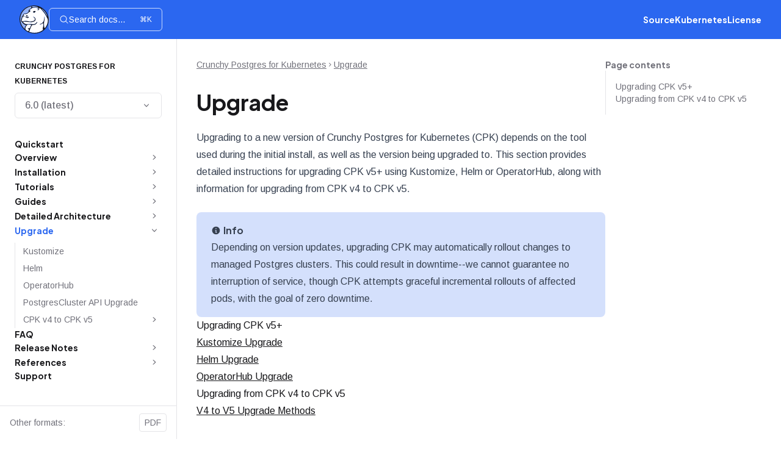

--- FILE ---
content_type: text/html; charset=utf-8
request_url: https://access.crunchydata.com/documentation/postgres-operator/latest/upgrade
body_size: 15014
content:
<!DOCTYPE html><html lang="en" class="min-h-screen bg-white text-secondary antialiased"><head><title>Upgrade</title><meta charSet="utf-8"/><meta name="viewport" content="width=device-width,initial-scale=1"/><link rel="stylesheet" href="/docs-public/build/_assets/tailwind-LFFKIPW4.css"/><link href="/favicons/apple-icon-57x57.png" rel="apple-touch-icon" sizes="57x57" type="image/png"/><link href="/favicons/apple-icon-60x60.png" rel="apple-touch-icon" sizes="60x60" type="image/png"/><link href="/favicons/apple-icon-72x72.png" rel="apple-touch-icon" sizes="72x72" type="image/png"/><link href="/favicons/apple-icon-76x76.png" rel="apple-touch-icon" sizes="76x76" type="image/png"/><link href="/favicons/apple-icon-114x114.png" rel="apple-touch-icon" sizes="114x114" type="image/png"/><link href="/favicons/apple-icon-120x120.png" rel="apple-touch-icon" sizes="120x120" type="image/png"/><link href="/favicons/apple-icon-144x144.png" rel="apple-touch-icon" sizes="144x144" type="image/png"/><link href="/favicons/apple-icon-152x152.png" rel="apple-touch-icon" sizes="152x152" type="image/png"/><link href="/favicons/apple-icon-180x180.png" rel="apple-touch-icon" sizes="180x180" type="image/png"/><link href="/favicons/android-icon-192x192.png" rel="icon" sizes="192x192" type="image/png"/><link href="/favicons/favicon-32x32.png" rel="icon" sizes="32x32" type="image/png"/><link href="/favicons/favicon-96x96.png" rel="icon" sizes="96x96" type="image/png"/><link href="/favicons/favicon-16x16.png" rel="icon" sizes="16x16" type="image/png"/><link href="/favicons/manifest.json" rel="manifest"/><meta content="#193656" name="msapplication-TileColor"/><meta content="/favicons/ms-icon-144x144.png" name="msapplication-TileImage"/><meta content="#193656" name="theme-color"/><link href="/favicon.ico" rel="shortcut icon" type="image/x-icon"/><link rel="preconnect" href="https://fonts.googleapis.com"/><link rel="preconnect" href="https://fonts.gstatic.com" crossorigin=""/><link href="https://fonts.googleapis.com/css2?family=Arimo:ital,wght@0,400;0,500;0,700;1,400&amp;family=Plus+Jakarta+Sans:ital,wght@0,400;0,600;0,700;1,400&amp;display=swap" rel="stylesheet"/></head><body><div><header class="sticky top-0 z-50 flex h-16 flex-wrap items-center justify-between bg-crunchy px-4 py-2 sm:px-6 lg:px-8"><div class="mr-6 flex lg:hidden"><button type="button" class="relative" aria-label="Open navigation"><svg aria-hidden="true" viewBox="0 0 24 24" fill="none" stroke-width="2" stroke-linecap="round" class="h-6 w-6 stroke-white"><path d="M4 7h16M4 12h16M4 17h16"></path></svg></button><div style="position:fixed;top:1px;left:1px;width:1px;height:0;padding:0;margin:-1px;overflow:hidden;clip:rect(0, 0, 0, 0);white-space:nowrap;border-width:0;display:none"></div></div><div class="relative flex flex-1 items-center gap-4"><a href="https://access.crunchydata.com/documentation" class="inline-block shrink-0 rounded-full focus:!ring-white/50 focus:!ring-offset-crunchy" aria-label="Home"><svg version="1.1" class="h-auto w-12" aria-label="Crunchy Data Logo" xmlns="http://www.w3.org/2000/svg" x="0px" y="0px" viewBox="0 0 213 207.3"><g><path class="fill-gray-900" d="M109.4,207.3C60.5,206.9,17.7,175.4,4.3,130C-12.2,74.1,20.1,17.6,77,3.7C120-6.8,156.9,5,186.1,37.6
		c33.8,37.7,35.4,90.5,6.6,128.6c-17.5,23.1-40.9,36.4-69.6,40.1c-3.5,0.5-7.1,0.7-10.6,1C111.4,207.3,110.4,207.3,109.4,207.3z
		 M101.5,5.2c-2.9,0-5.9-0.1-8.8,0c-1,0-2.8,0.3-2.1,1.8c1.3,2.5,2.7,5.1,4.8,6.9c1.6,1.3,4.1,0,6.1-0.6l14.4-1.6h20.4
		c-6.7-3.5-13.9-4.7-21.1-5.2C110.6,6.9,106.2,4.6,101.5,5.2z M53.2,18.8c-11.6,5.9-20.8,14.8-28.5,25C11.6,61,5.5,80.9,5.9,102.5
		c0.4,20.9,6.8,39.9,19.5,56.7c3.4,4.5,6.9,9,11.5,12.6c0.8-1.2,0.5-2.3,0.5-3.2c-0.5-5.8,1.5-10.8,4.9-15.3
		c1.3-1.6,2.5-3.2,3.9-4.8c1.6-1.9,1.8-2.8-1.1-3.7c-11.6-3.7-20.9-10.6-26.8-21.6c-0.2-0.5-0.6-0.9-1.1-1.1
		c-5.3-2.3-6.6-6.7-6.1-12c1-10.3,4.1-20,6.8-29.9c0.6-2,1.8-3.8,3.5-5c2.9-2.1,4.6-4.9,5.8-8.3c1.6-4.6,4.8-6.7,9.7-6.7
		c2.4,0,4.8-0.1,7.2,0c3.8,0.1,7.2-0.6,9.9-3.6c2.4-0.3,3.4-2.5,5.2-3.6c5.1-2.9,7.2-7.3,7.3-13.2c0.1-5.5,2.3-10.1,7.8-12.7
		c3-1.5,5.7-3.4,8.2-5.6c1.8-1.6,2.9-3.4,2.6-6c-0.5-3,0.1-6.1,1.7-8.6C74.3,8.7,63.3,12.3,53.2,18.8L53.2,18.8z M97.2,82.6
		c5.7,0.1,9.9,2.6,13.7,5.9c7,6,8.8,22.6-1.5,28.2c-9.2,5-18.7,8.1-29.3,7.2c-4.9-0.4-9.8-0.9-14.7-1.4c-12.1-1.2-24.1-3.4-36.3-1.6
		c-2.8,0.4-3.6,1.1-1.7,3.4c7.5,9.3,17.1,14.5,29.3,13.8c12-0.6,24-2.4,36-0.2c13.6,2.5,24.1-1.7,31.5-13.5c0.9-1.5,2.1-3,4.1-1.8
		c2,1.2,1.3,2.8,0.2,4.4c-6.3,9.9-14,17.6-26.9,17.3c-2,0-4.1,0.4-6.2,0.6c-1.9,0.2-3.6,0.8-4.7,2.5c-2.4,3.6-5.1,7.1-6.7,11.2
		c-4.2,10.8-8.4,21.6-12.6,32.4c-0.9,2.3-0.5,3.7,2.1,4.6c11.2,3.9,22.9,6,34.8,6.1c22.6,0.1,42.9-6.6,61-20.1
		c1.1-0.8,1.7-1.6,1.2-2.8c-3-7.8-0.9-15.3,1.2-22.9c1.7-6.2,2.9-12.5,1.8-19c-1.1-6.5-1-6.5-6.3-3.1c-4.5,3-9.6,4.8-14.6,6.7
		c-1.9,0.7-4.6,1-5.3-0.7c-1-2.4,2.1-2.4,3.5-3.1c4.1-2,8.8-3,12.4-5.9c9.4-7.6,13.9-18,15.5-29.7c0.8-5.3,1-10.7,1.5-16.1
		c0.1-1,0.2-2.1,1.7-2.1s1.4,1.2,1.5,2.2c0.1,0.8-0.1,1.6,0,2.4c0.4,12.6-2.3,24.9-4.3,37.2c-2,12.9-0.6,25.6,2.2,38.2
		c0.4,1.6,1,3.5,2.3,3.9c1.8,0.6,2.5-1.6,3.4-2.8c9-11.6,14.7-24.7,17.7-39.1c2.3-11.1,2-21.7-3.8-32c-4.1-7.3-7.7-14.8-11.7-22.2
		c-8.2-15.3-19.9-28-30.8-41.2c-3.3-4-7-7.9-11.8-10.4c-0.7-0.3-1.4-1.1-2.2-0.7c-1.1,0.6-0.4,1.7-0.3,2.5c1.5,6-3.9,12.8-9.7,14.9
		c-1.3,0.5-2.9,1.1-3.7-0.4c-0.8-1.5,1-2,1.9-2.8c3.9-3.4,6.1-9,5.1-13.3c-2.9,1.4-5.3,3.1-6.7,6c-0.6,1.3-1.5,3.7-3.1,2.8
		c-1.9-1.1-0.9-3.3,0.2-4.9c0.9-1.5,2.1-2.7,3.6-3.7c1.5-1,3.4-1.1,4.9-2.7c-1.6-0.9-3.5-1.3-5.4-1.2c-10.8,0.1-21.6-0.1-32.3,2.1
		c-3.4,0.6-6.8,1.4-9.5,3.8c-3.8,3.5-8.1,6.5-12.6,8.8c-1.9,1-3.8,2.1-3.1,4.7c0.6,2.4,2.6,3.6,5,3.9c1,0.1,2.3-0.2,2.6,1.2
		c0.3,1.2-1,1.7-1.7,2.3c-6.9,5.4-13.6,10.9-20.2,16.6c-4.3,3.7-9.9,5.7-15.5,5.5c-2.3-0.1-4.6,0-6.9,0c-5.4,0-6.6,1.6-5.1,6.8
		c0.5,1.9,0.7,3.9-1,5.4c-1.7,1.5-3.5,1.4-5.3-0.1c-0.9-0.7-1.6-0.4-2.3,0.5c-1.6,1.9-1.3,3.4,1.2,4c4.4,1.2,7.7-1.1,10.8-3.9
		c0.6-0.6,1.4-1.6,2.3-0.9c1,0.7,0.4,1.7-0.1,2.5c-1.9,3.7-9.4,7.7-13.6,7.2c-1.1-0.1-1.7,0-2,1.2c-1.8,7.2-4.1,14.3-4.7,21.8
		c-0.6,7.6,1.2,9.1,8.7,7.4c12.4-2.9,24.6-3.7,37,0.2c6.7,2.1,13.8,2.3,20.9,1.5c8.2-0.9,16.4-2.3,23.2-7.5c2.7-1.9,4.3-4.8,4.6-8.1
		c0.5-4.9-1.8-8.4-5.1-11.5C103.4,88,100.5,85.5,97.2,82.6L97.2,82.6z M72.1,142v0.1c-1.1-0.1-2.3-0.2-3.4-0.2
		c-5.3-0.1-10.7-0.5-14.8,3.9c-5,5.4-8.9,11.4-10.2,18.7c-2.2,11.5-0.6,14.7,9.5,20.6l3.2,1.9c8.2,4.7,8.2,4.7,11.1-4.1
		c1.4-4.1,0.4-7-3.3-9.4c-0.9-0.6-1.8-0.9-2.7-1.4c-0.9-0.5-1.6-1.1-1.5-2.1c0.1-0.9,0.9-1.7,1.8-1.9c3.2-0.4,6.4-1.5,9.5-0.3
		c1.6,0.6,2.3,0.1,2.9-1.2c3.3-7.3,6.7-14.5,10.1-21.8c0.7-1.5,0.3-2-1.3-2.1C79.5,142.5,75.8,142.2,72.1,142L72.1,142z M158.7,23
		c17.3,17.7,31.8,37.8,43.2,59.8C203,66.7,174.5,27.2,158.7,23z"></path><path class="fill-white" d="M97.2,82.6c3.3,2.9,6.2,5.4,9.1,8.1c3.3,3.1,5.5,6.6,5.1,11.5c-0.2,3.2-1.9,6.2-4.6,8.1
		c-6.9,5.2-15,6.7-23.2,7.5c-7,0.7-14.2,0.6-20.9-1.5c-12.4-3.9-24.7-3.1-37-0.2c-7.6,1.8-9.3,0.3-8.7-7.4
		c0.6-7.5,2.9-14.6,4.7-21.8c0.3-1.2,0.9-1.3,2-1.2c4.2,0.5,11.6-3.4,13.6-7.2c0.4-0.8,1-1.8,0.1-2.5c-0.9-0.7-1.7,0.3-2.3,0.9
		c-3,2.8-6.3,5.1-10.8,3.9c-2.5-0.6-2.8-2.1-1.2-4c0.7-0.9,1.4-1.2,2.3-0.5c1.8,1.4,3.6,1.6,5.3,0.1c1.7-1.5,1.6-3.5,1-5.4
		c-1.4-5.2-0.3-6.8,5.1-6.8c2.3,0,4.6-0.1,6.9,0c5.7,0.2,11.3-1.7,15.5-5.5c6.6-5.7,13.4-11.2,20.2-16.6c0.8-0.6,2-1.1,1.7-2.3
		c-0.3-1.3-1.6-1-2.6-1.2c-2.4-0.3-4.3-1.5-5-3.9c-0.7-2.6,1.2-3.7,3.1-4.7c4.6-2.4,8.8-5.4,12.6-8.8c2.7-2.4,6.1-3.1,9.5-3.8
		c10.6-2.1,21.5-1.9,32.3-2.1c1.9-0.1,3.7,0.3,5.4,1.2c-1.5,1.5-3.4,1.7-4.9,2.7c-1.4,1-2.6,2.2-3.6,3.7c-1,1.6-2.1,3.8-0.2,4.9
		c1.6,0.9,2.5-1.5,3.1-2.8c1.4-3,3.9-4.7,6.7-6c1,4.3-1.2,9.9-5.1,13.3c-0.9,0.8-2.7,1.3-1.9,2.8c0.8,1.5,2.4,0.8,3.7,0.4
		c5.8-2,11.2-8.8,9.7-14.9c-0.2-0.8-0.9-1.9,0.3-2.5c0.8-0.4,1.5,0.4,2.2,0.7c4.8,2.5,8.4,6.4,11.8,10.4
		c10.9,13.3,22.6,26,30.8,41.2c4,7.4,7.6,14.9,11.7,22.2c5.8,10.3,6.1,20.9,3.8,32c-3,14.4-8.7,27.5-17.7,39.1
		c-0.9,1.2-1.6,3.4-3.4,2.8c-1.3-0.4-2-2.3-2.3-3.9c-2.8-12.6-4.2-25.3-2.2-38.2c1.9-12.3,4.7-24.6,4.3-37.2c0-0.8,0.1-1.6,0-2.4
		c-0.1-1,0-2.2-1.5-2.2c-1.6,0-1.6,1.1-1.7,2.1c-0.5,5.4-0.7,10.8-1.5,16.1c-1.7,11.7-6.1,22.1-15.5,29.7c-3.6,2.9-8.3,3.8-12.4,5.9
		c-1.5,0.7-4.5,0.7-3.5,3.1c0.7,1.8,3.5,1.4,5.3,0.7c5-1.9,10.1-3.7,14.6-6.7c5.3-3.5,5.2-3.5,6.3,3.1c1.1,6.5,0,12.8-1.8,19
		c-2.1,7.6-4.2,15.1-1.2,22.9c0.5,1.3-0.1,2-1.2,2.8c-18,13.5-38.3,20.2-60.9,20.1c-11.8-0.1-23.6-2.1-34.8-6.1
		c-2.6-0.9-3-2.2-2.1-4.6c4.2-10.8,8.3-21.6,12.6-32.4c1.6-4.1,4.3-7.6,6.7-11.2c1.1-1.6,2.8-2.3,4.7-2.5c2.1-0.2,4.1-0.6,6.2-0.6
		c12.9,0.3,20.6-7.4,26.9-17.3c1-1.6,1.7-3.2-0.2-4.4c-2-1.2-3.2,0.3-4.1,1.8c-7.4,11.8-18,16-31.5,13.5c-12-2.2-24-0.4-36,0.2
		c-12.1,0.6-21.7-4.6-29.3-13.8c-1.9-2.3-1.1-3,1.7-3.4c12.2-1.9,24.3,0.4,36.3,1.6c4.9,0.5,9.8,0.9,14.7,1.4
		c10.6,1,20.1-2.2,29.3-7.2c10.3-5.6,8.5-22.2,1.5-28.2C107.1,85.2,102.9,82.7,97.2,82.6z M111.8,40.4c-4.8-0.1-11,3-13.9,6.7
		c-0.7,0.9-1,1.9-0.4,2.8c0.6,1.1,1.6,0.5,2.4,0c1.2-0.9,1.5,0.3,2.1,0.8c4,3.6,9.2,2.6,11.4-2.1c0.8-1.7,0.3-4,3-4.8
		c0.7-0.2,0.4-1.6-0.6-2.1C114.5,40.9,113.2,40.5,111.8,40.4z M59.3,91.9c3-0.5,5.7-1.4,7.4-4c0.8-1.2,0.8-2.3-0.1-3.4
		c-1-1.1-1.8-1-3-0.4c-1.6,0.8-3.4,1.6-5.1,1.9c-4.4,0.5-8.9,1.2-12.2-3c-0.7-0.9-1.3-2.6-2.8-1.7c-1.4,0.9,0.1,2.3,0.3,3.4
		c0.1,0.7,0.9,1.3,1.4,1.9C48.9,91.1,54.5,90.5,59.3,91.9z M53.9,72.2c-2.2,0.3-4.5,0.4-4.8,3.3c-0.2,2.2,3.5,7.3,5.3,7.4
		c1.9,0.1,4.1-2.6,4-5.2C58.3,74.6,56.4,72.2,53.9,72.2L53.9,72.2z"></path><path class="fill-white" d="M72.1,142c3.7,0.3,7.3,0.6,11,0.8c1.6,0.1,2,0.6,1.3,2.1c-3.4,7.3-6.8,14.5-10.1,21.8
		c-0.6,1.3-1.3,1.8-2.9,1.2c-3.1-1.1-6.3-0.1-9.5,0.3c-0.9,0.2-1.7,0.9-1.8,1.9c-0.2,1,0.6,1.7,1.5,2.1c0.8,0.5,1.9,0.8,2.7,1.4
		c3.7,2.4,4.7,5.3,3.3,9.4c-3,8.8-3,8.8-11.1,4l-3.2-1.9c-10.1-6-11.7-9.2-9.5-20.6c1.4-7.3,5.3-13.4,10.2-18.7
		c4-4.4,9.5-4,14.8-3.9C69.9,141.8,71,142,72.1,142L72.1,142z"></path><path class="fill-white/50" d="M86.6,6.8c-1.6,2.6-2.2,5.6-1.7,8.6c0.3,2.6-0.7,4.4-2.6,6c-2.4,2.2-5.2,4.1-8.1,5.6
		c-5.5,2.6-7.6,7.3-7.8,12.7c-0.1,5.9-2.2,10.3-7.3,13.2c-1.9,1-2.9,3.3-5.2,3.6c-2.7,2.9-6.1,3.7-9.9,3.6c-2.4-0.1-4.8,0-7.2,0
		c-4.9,0-8.1,2.2-9.7,6.7c-1.2,3.3-2.9,6.1-5.8,8.3c-1.7,1.2-2.9,3-3.5,5c-2.6,9.9-5.8,19.7-6.8,29.9c-0.5,5.3,0.8,9.7,6.1,12
		c0.5,0.2,0.9,0.6,1.1,1.1c5.8,11,15.1,17.9,26.8,21.6c2.9,0.9,2.7,1.8,1.1,3.7c-1.3,1.6-2.6,3.2-3.9,4.8c-3.5,4.5-5.4,9.5-4.9,15.3
		c0.1,1,0.3,2-0.5,3.2c-4.6-3.7-8.1-8.2-11.5-12.7c-12.6-16.8-19-35.8-19.5-56.7C5.5,80.8,11.6,61,24.7,43.8
		c7.7-10.2,16.9-19.1,28.5-25C63.3,12.3,74.3,8.7,86.6,6.8z M158.7,23c17.3,17.7,31.8,37.8,43.2,59.8C203,66.7,174.5,27.2,158.7,23z
		 M101.5,5.2c-2.9,0-5.9-0.1-8.8,0c-1,0-2.8,0.3-2.1,1.8c1.3,2.5,2.7,5.1,4.8,6.9c1.6,1.3,4.1,0,6.1-0.6l14.4-1.6h20.4
		c-6.7-3.5-13.9-4.7-21.1-5.2C110.6,6.9,106.2,4.6,101.5,5.2L101.5,5.2z"></path><path class="fill-gray-900" d="M111.8,40.4c1.4,0.1,2.7,0.5,3.9,1.2c1.1,0.6,1.3,1.9,0.6,2.1c-2.6,0.7-2.2,3.1-3,4.8
		c-2.2,4.7-7.4,5.7-11.4,2.1c-0.6-0.5-0.9-1.7-2.1-0.8c-0.7,0.5-1.7,1.2-2.4,0c-0.6-0.9-0.3-1.9,0.4-2.8
		C100.8,43.3,107.1,40.3,111.8,40.4z"></path><path class="fill-gray-900" d="M59.3,91.9c-4.8-1.4-10.5-0.9-14.2-5.4c-0.5-0.6-1.3-1.2-1.4-1.9c-0.2-1.1-1.7-2.5-0.3-3.4
		c1.5-0.9,2.1,0.9,2.8,1.7c3.3,4.2,7.8,3.5,12.2,3c1.8-0.2,3.5-1.1,5.1-1.9c1.2-0.6,2.1-0.7,3,0.4c0.9,1.1,0.9,2.3,0.1,3.4
		C65,90.5,62.4,91.4,59.3,91.9z"></path><path class="fill-gray-900" d="M53.9,72.2c2.5,0,4.4,2.4,4.5,5.5c0,2.5-2.1,5.3-4,5.2c-1.8-0.1-5.5-5.2-5.3-7.4
		C49.4,72.6,51.7,72.5,53.9,72.2z"></path></g></svg></a><div class="flex flex-1 justify-end sm:block"><button class="flex items-center gap-2 rounded-md border border-white/75 px-4 py-2 text-sm text-white hover:bg-white/20"><svg xmlns="http://www.w3.org/2000/svg" viewBox="0 0 24 24" fill="currentColor" aria-hidden="true" class="h-4 w-4"><path fill-rule="evenodd" d="M10.5 3.75a6.75 6.75 0 100 13.5 6.75 6.75 0 000-13.5zM2.25 10.5a8.25 8.25 0 1114.59 5.28l4.69 4.69a.75.75 0 11-1.06 1.06l-4.69-4.69A8.25 8.25 0 012.25 10.5z" clip-rule="evenodd"></path></svg><span class="flex-1 pr-6">Search docs...</span><span class="hidden text-xs sm:inline">⌘K</span></button></div></div><div class="hidden items-center gap-6 text-sm text-white sm:flex"><a class="font-display font-bold underline-offset-4  hover:underline" href="https://github.com/CrunchyData/postgres-operator">Source</a><a class="font-display font-bold underline-offset-4  hover:underline" href="https://kubernetes.io/docs/">Kubernetes</a><a class="font-display font-bold underline-offset-4  hover:underline" href="https://github.com/CrunchyData/postgres-operator/blob/master/LICENSE.md">License</a></div></header><div class="relative flex bg-white"><div class="sticky top-16 hidden h-[calc(100vh-4rem)] flex-col overflow-y-auto border-r lg:flex lg:w-[230px] xl:w-[290px]"><div class="px-6 pt-8"><a class="text-xs font-bold uppercase text-primary hover:text-primary hover:underline" href="/documentation/postgres-operator/latest">Crunchy Postgres for Kubernetes</a><div class="relative mt-2 block" data-headlessui-state=""><button class="flex w-full items-center justify-between gap-4 rounded-md border px-4 py-2 font-medium hover:bg-gray-50 focus:outline-none focus-visible:ring-2 focus-visible:ring-crunchy/50" id="headlessui-menu-button-:R1iop:" type="button" aria-haspopup="menu" aria-expanded="false" data-headlessui-state="">6.0 (latest)<svg xmlns="http://www.w3.org/2000/svg" viewBox="0 0 20 20" fill="currentColor" aria-hidden="true" class="h-4 w-4"><path fill-rule="evenodd" d="M5.23 7.21a.75.75 0 011.06.02L10 11.168l3.71-3.938a.75.75 0 111.08 1.04l-4.25 4.5a.75.75 0 01-1.08 0l-4.25-4.5a.75.75 0 01.02-1.06z" clip-rule="evenodd"></path></svg></button></div></div><nav class="mt-8 text-sm flex-1 px-6 pb-10"><ul class="flex flex-col gap-4"><li><p class="flex items-center justify-between gap-3"><a class="text-primary font-display font-bold hover:text-crunchy" href="/documentation/postgres-operator/latest/quickstart">Quickstart</a></p></li><li><p class="flex items-center justify-between gap-3"><a class="text-primary font-display font-bold hover:text-crunchy" href="/documentation/postgres-operator/latest/overview">Overview</a><button class="p-1 transition"><svg xmlns="http://www.w3.org/2000/svg" viewBox="0 0 20 20" fill="currentColor" aria-hidden="true" class="h-4 w-4"><path fill-rule="evenodd" d="M7.21 14.77a.75.75 0 01.02-1.06L11.168 10 7.23 6.29a.75.75 0 111.04-1.08l4.5 4.25a.75.75 0 010 1.08l-4.5 4.25a.75.75 0 01-1.06-.02z" clip-rule="evenodd"></path></svg></button></p></li><li><p class="flex items-center justify-between gap-3"><a class="text-primary font-display font-bold hover:text-crunchy" href="/documentation/postgres-operator/latest/installation">Installation</a><button class="p-1 transition"><svg xmlns="http://www.w3.org/2000/svg" viewBox="0 0 20 20" fill="currentColor" aria-hidden="true" class="h-4 w-4"><path fill-rule="evenodd" d="M7.21 14.77a.75.75 0 01.02-1.06L11.168 10 7.23 6.29a.75.75 0 111.04-1.08l4.5 4.25a.75.75 0 010 1.08l-4.5 4.25a.75.75 0 01-1.06-.02z" clip-rule="evenodd"></path></svg></button></p></li><li><p class="flex items-center justify-between gap-3"><a class="text-primary font-display font-bold hover:text-crunchy" href="/documentation/postgres-operator/latest/tutorials">Tutorials</a><button class="p-1 transition"><svg xmlns="http://www.w3.org/2000/svg" viewBox="0 0 20 20" fill="currentColor" aria-hidden="true" class="h-4 w-4"><path fill-rule="evenodd" d="M7.21 14.77a.75.75 0 01.02-1.06L11.168 10 7.23 6.29a.75.75 0 111.04-1.08l4.5 4.25a.75.75 0 010 1.08l-4.5 4.25a.75.75 0 01-1.06-.02z" clip-rule="evenodd"></path></svg></button></p></li><li><p class="flex items-center justify-between gap-3"><a class="text-primary font-display font-bold hover:text-crunchy" href="/documentation/postgres-operator/latest/guides">Guides</a><button class="p-1 transition"><svg xmlns="http://www.w3.org/2000/svg" viewBox="0 0 20 20" fill="currentColor" aria-hidden="true" class="h-4 w-4"><path fill-rule="evenodd" d="M7.21 14.77a.75.75 0 01.02-1.06L11.168 10 7.23 6.29a.75.75 0 111.04-1.08l4.5 4.25a.75.75 0 010 1.08l-4.5 4.25a.75.75 0 01-1.06-.02z" clip-rule="evenodd"></path></svg></button></p></li><li><p class="flex items-center justify-between gap-3"><a class="text-primary font-display font-bold hover:text-crunchy" href="/documentation/postgres-operator/latest/architecture">Detailed Architecture</a><button class="p-1 transition"><svg xmlns="http://www.w3.org/2000/svg" viewBox="0 0 20 20" fill="currentColor" aria-hidden="true" class="h-4 w-4"><path fill-rule="evenodd" d="M7.21 14.77a.75.75 0 01.02-1.06L11.168 10 7.23 6.29a.75.75 0 111.04-1.08l4.5 4.25a.75.75 0 010 1.08l-4.5 4.25a.75.75 0 01-1.06-.02z" clip-rule="evenodd"></path></svg></button></p></li><li><p class="flex items-center justify-between gap-3"><a aria-current="page" class="text-crunchy font-display font-bold hover:text-crunchy" href="/documentation/postgres-operator/latest/upgrade">Upgrade</a><button class="p-1 transition rotate-90"><svg xmlns="http://www.w3.org/2000/svg" viewBox="0 0 20 20" fill="currentColor" aria-hidden="true" class="h-4 w-4"><path fill-rule="evenodd" d="M7.21 14.77a.75.75 0 01.02-1.06L11.168 10 7.23 6.29a.75.75 0 111.04-1.08l4.5 4.25a.75.75 0 010 1.08l-4.5 4.25a.75.75 0 01-1.06-.02z" clip-rule="evenodd"></path></svg></button></p><ul class="mt-2 border-l"><li class="relative"><a class="-ml-px block border-l-2 py-1 pl-3 border-transparent hover:border-[rgb(var(--text-primary))] hover:text-primary" href="/documentation/postgres-operator/latest/upgrade/kustomize">Kustomize</a></li><li class="relative"><a class="-ml-px block border-l-2 py-1 pl-3 border-transparent hover:border-[rgb(var(--text-primary))] hover:text-primary" href="/documentation/postgres-operator/latest/upgrade/helm">Helm</a></li><li class="relative"><a class="-ml-px block border-l-2 py-1 pl-3 border-transparent hover:border-[rgb(var(--text-primary))] hover:text-primary" href="/documentation/postgres-operator/latest/upgrade/operatorhub">OperatorHub</a></li><li class="relative"><a class="-ml-px block border-l-2 py-1 pl-3 border-transparent hover:border-[rgb(var(--text-primary))] hover:text-primary" href="/documentation/postgres-operator/latest/upgrade/postgrescluster-api">PostgresCluster API Upgrade</a></li><li class="relative"><p class="flex items-center justify-between gap-3"><a class="-ml-px block border-l-2 py-1 pl-3 border-transparent hover:border-[rgb(var(--text-primary))] hover:text-primary" href="/documentation/postgres-operator/latest/upgrade/v4tov5">CPK v4 to CPK v5</a><button class="p-1 transition"><svg xmlns="http://www.w3.org/2000/svg" viewBox="0 0 20 20" fill="currentColor" aria-hidden="true" class="h-4 w-4"><path fill-rule="evenodd" d="M7.21 14.77a.75.75 0 01.02-1.06L11.168 10 7.23 6.29a.75.75 0 111.04-1.08l4.5 4.25a.75.75 0 010 1.08l-4.5 4.25a.75.75 0 01-1.06-.02z" clip-rule="evenodd"></path></svg></button></p></li></ul></li><li><p class="flex items-center justify-between gap-3"><a class="text-primary font-display font-bold hover:text-crunchy" href="/documentation/postgres-operator/latest/faq">FAQ</a></p></li><li><p class="flex items-center justify-between gap-3"><a class="text-primary font-display font-bold hover:text-crunchy" href="/documentation/postgres-operator/latest/releases">Release Notes</a><button class="p-1 transition"><svg xmlns="http://www.w3.org/2000/svg" viewBox="0 0 20 20" fill="currentColor" aria-hidden="true" class="h-4 w-4"><path fill-rule="evenodd" d="M7.21 14.77a.75.75 0 01.02-1.06L11.168 10 7.23 6.29a.75.75 0 111.04-1.08l4.5 4.25a.75.75 0 010 1.08l-4.5 4.25a.75.75 0 01-1.06-.02z" clip-rule="evenodd"></path></svg></button></p></li><li><p class="flex items-center justify-between gap-3"><a class="text-primary font-display font-bold hover:text-crunchy" href="/documentation/postgres-operator/latest/references">References</a><button class="p-1 transition"><svg xmlns="http://www.w3.org/2000/svg" viewBox="0 0 20 20" fill="currentColor" aria-hidden="true" class="h-4 w-4"><path fill-rule="evenodd" d="M7.21 14.77a.75.75 0 01.02-1.06L11.168 10 7.23 6.29a.75.75 0 111.04-1.08l4.5 4.25a.75.75 0 010 1.08l-4.5 4.25a.75.75 0 01-1.06-.02z" clip-rule="evenodd"></path></svg></button></p></li><li><p class="flex items-center justify-between gap-3"><a class="text-primary font-display font-bold hover:text-crunchy" href="/documentation/postgres-operator/latest/support">Support</a></p></li></ul></nav><div class="sticky bottom-0 bg-white"><div class="flex items-center justify-between border-t px-4 py-3"><p class="text-sm">Other formats:</p><a href="/documentation/postgres-operator/latest.pdf" class="rounded border px-2 py-1 text-sm hover:bg-gray-50 hover:text-primary">PDF</a></div></div></div><div class="min-w-0 flex-1"><div class="py-8"><div class="flex gap-8 px-6 md:px-8"><article class="min-w-0 max-w-4xl flex-1"><div><nav aria-label="breadcrumb"><ol class="flex items-center gap-2 text-sm"><a class="underline underline-offset-4 hover:text-primary hover:no-underline" href="/documentation/postgres-operator/latest">Crunchy Postgres for Kubernetes</a><svg xmlns="http://www.w3.org/2000/svg" viewBox="0 0 20 20" fill="currentColor" aria-hidden="true" class="h-3 w-3"><path fill-rule="evenodd" d="M7.21 14.77a.75.75 0 01.02-1.06L11.168 10 7.23 6.29a.75.75 0 111.04-1.08l4.5 4.25a.75.75 0 010 1.08l-4.5 4.25a.75.75 0 01-1.06-.02z" clip-rule="evenodd"></path></svg><a class="underline underline-offset-4 hover:text-primary hover:no-underline" href="/documentation/postgres-operator/latest/upgrade">Upgrade</a></ol></nav></div><h1 class="mb-6 mt-8 font-display text-3xl font-bold text-primary md:text-4xl">Upgrade</h1><div class="prose w-full max-w-none pb-8 lg:prose-sm xl:prose-base prose-headings:font-display prose-headings:text-primary"><p>Upgrading to a new version of Crunchy Postgres for Kubernetes (CPK) depends on the tool used during the initial install,
as well as the version being upgraded to. This section provides detailed instructions for upgrading CPK
v5+ using Kustomize, Helm or OperatorHub, along with information for upgrading from CPK v4 to
CPK v5.</p>
<div class="mt-6 rounded-lg bg-crunchy/20"><div class="not-prose px-6 pt-4"><p class="flex items-center font-display font-bold"><svg xmlns="http://www.w3.org/2000/svg" viewBox="0 0 20 20" fill="currentColor" aria-hidden="true" class="h-4 w-4"><path fill-rule="evenodd" d="M18 10a8 8 0 11-16 0 8 8 0 0116 0zm-7-4a1 1 0 11-2 0 1 1 0 012 0zM9 9a.75.75 0 000 1.5h.253a.25.25 0 01.244.304l-.459 2.066A1.75 1.75 0 0010.747 15H11a.75.75 0 000-1.5h-.253a.25.25 0 01-.244-.304l.459-2.066A1.75 1.75 0 009.253 9H9z" clip-rule="evenodd"></path></svg><span class="pl-1">Info</span></p></div><div class="info-body px-6 pb-4"> <p>Depending on version updates, upgrading CPK may automatically rollout changes to
managed Postgres clusters. This could result in downtime--we cannot guarantee no
interruption of service, though CPK attempts graceful incremental rollouts of affected
pods, with the goal of zero downtime.</p></div></div>
<h2 id="upgrading-cpk-v5"><a href="#upgrading-cpk-v5">Upgrading CPK v5+</a></h2>
<ul>
<li>
<a href="/documentation/postgres-operator/latest/upgrade/kustomize"><p>Kustomize Upgrade</p></a>
</li>
<li>
<a href="/documentation/postgres-operator/latest/upgrade/helm"><p>Helm Upgrade</p></a>
</li>
<li>
<a href="/documentation/postgres-operator/latest/upgrade/operatorhub"><p>OperatorHub Upgrade</p></a>
</li>
</ul>
<h2 id="upgrading-from-cpk-v4-to-cpk-v5"><a href="#upgrading-from-cpk-v4-to-cpk-v5">Upgrading from CPK v4 to CPK v5</a></h2>
<ul>
<li>
<a href="/documentation/postgres-operator/latest/upgrade/v4tov5"><p>V4 to V5 Upgrade Methods</p></a>
</li>
</ul></div><nav class="justify-between mt-4 flex items-center border-t py-4"><a class="group flex items-center gap-2 hover:text-crunchy" href="/documentation/postgres-operator/latest/architecture/disaster-recovery"><svg xmlns="http://www.w3.org/2000/svg" viewBox="0 0 20 20" fill="currentColor" aria-hidden="true" class="h-4 w-4 transition group-hover:-translate-x-1"><path fill-rule="evenodd" d="M12.79 5.23a.75.75 0 01-.02 1.06L8.832 10l3.938 3.71a.75.75 0 11-1.04 1.08l-4.5-4.25a.75.75 0 010-1.08l4.5-4.25a.75.75 0 011.06.02z" clip-rule="evenodd"></path></svg>Disaster Recovery</a><a class="justify-self-end group flex items-center gap-2 hover:text-crunchy" href="/documentation/postgres-operator/latest/upgrade/kustomize">Kustomize<svg xmlns="http://www.w3.org/2000/svg" viewBox="0 0 20 20" fill="currentColor" aria-hidden="true" class="h-4 w-4 transition group-hover:translate-x-1"><path fill-rule="evenodd" d="M7.21 14.77a.75.75 0 01.02-1.06L11.168 10 7.23 6.29a.75.75 0 111.04-1.08l4.5 4.25a.75.75 0 010 1.08l-4.5 4.25a.75.75 0 01-1.06-.02z" clip-rule="evenodd"></path></svg></a></nav></article><div class="relative hidden w-56 max-w-xs shrink-0 lg:block xl:w-64 2xl:w-full"><nav aria-label="Table of contents" class="sticky top-24"><div class="h-[calc(100vh-5rem)] w-full overflow-auto"><p class="font-display text-sm font-bold">Page contents</p><ol class="flex flex-col gap-2 border-l py-4 text-sm"><li class="-ml-px border-l pl-4 border-transparent"><a class="hover:text-primary hover:underline" href="/documentation/postgres-operator/latest/upgrade#upgrading-cpk-v5">Upgrading CPK v5+</a></li><li class="-ml-px border-l pl-4 border-transparent"><a class="hover:text-primary hover:underline" href="/documentation/postgres-operator/latest/upgrade#upgrading-from-cpk-v4-to-cpk-v5">Upgrading from CPK v4 to CPK v5</a></li></ol></div></nav></div></div></div></div></div></div><script>((STORAGE_KEY, restoreKey) => {
    if (!window.history.state || !window.history.state.key) {
      let key = Math.random().toString(32).slice(2);
      window.history.replaceState({
        key
      }, "");
    }
    try {
      let positions = JSON.parse(sessionStorage.getItem(STORAGE_KEY) || "{}");
      let storedY = positions[restoreKey || window.history.state.key];
      if (typeof storedY === "number") {
        window.scrollTo(0, storedY);
      }
    } catch (error) {
      console.error(error);
      sessionStorage.removeItem(STORAGE_KEY);
    }
  })("positions", null)</script><link rel="modulepreload" href="/docs-public/build/manifest-37BB43D5.js"/><link rel="modulepreload" href="/docs-public/build/entry.client-S6RO4QV3.js"/><link rel="modulepreload" href="/docs-public/build/_shared/chunk-FWVB445Y.js"/><link rel="modulepreload" href="/docs-public/build/_shared/chunk-HTT7UX7M.js"/><link rel="modulepreload" href="/docs-public/build/_shared/chunk-WD53L255.js"/><link rel="modulepreload" href="/docs-public/build/_shared/chunk-BCB6JEJB.js"/><link rel="modulepreload" href="/docs-public/build/root-IDJ544LB.js"/><link rel="modulepreload" href="/docs-public/build/_shared/chunk-D5AC75VE.js"/><link rel="modulepreload" href="/docs-public/build/_shared/chunk-UD52S4ON.js"/><link rel="modulepreload" href="/docs-public/build/routes/documentation.$product.$ref-N4T5MZ3W.js"/><link rel="modulepreload" href="/docs-public/build/_shared/chunk-G6GZE6FV.js"/><link rel="modulepreload" href="/docs-public/build/routes/documentation.$product.$ref.$-UHX7ZPU7.js"/><script>window.__remixContext = {"url":"/documentation/postgres-operator/latest/upgrade","state":{"loaderData":{"root":{"ENV":{"MODE":"production"}},"routes/documentation.$product.$ref":{"menu":[{"title":"Crunchy Postgres for Kubernetes from Crunchy Data","weight":1,"slug":"/postgres-operator/latest/","children":[]},{"title":"Quickstart","weight":10,"slug":"/postgres-operator/latest/quickstart","children":[]},{"title":"Overview","weight":100,"slug":"/postgres-operator/latest/overview","children":[{"title":"Architecture","weight":110,"slug":"/postgres-operator/latest/overview/architecture","children":[]},{"title":"Supported Platforms","weight":120,"slug":"/postgres-operator/latest/overview/supported-platforms","children":[]}]},{"title":"Installation","weight":200,"slug":"/postgres-operator/latest/installation","children":[{"title":"Kustomize","weight":10,"slug":"/postgres-operator/latest/installation/kustomize","children":[]},{"title":"Helm","weight":20,"slug":"/postgres-operator/latest/installation/helm","children":[]},{"title":"Private Registries","weight":330,"slug":"/postgres-operator/latest/installation/private-registries","children":[]},{"title":"Feature Gate Installation Guide","weight":430,"slug":"/postgres-operator/latest/installation/feature-gates","children":[]}]},{"title":"Tutorials","weight":200,"slug":"/postgres-operator/latest/tutorials","children":[{"title":"Basic Setup","weight":210,"slug":"/postgres-operator/latest/tutorials/basic-setup","children":[{"title":"Create a Postgres Cluster","weight":211,"slug":"/postgres-operator/latest/tutorials/basic-setup/create-cluster","children":[]},{"title":"Connect to a Postgres Cluster","weight":213,"slug":"/postgres-operator/latest/tutorials/basic-setup/connect-cluster","children":[]},{"title":"Connection Pooling","weight":215,"slug":"/postgres-operator/latest/tutorials/basic-setup/connection-pooling","children":[]},{"title":"User / Database Management","weight":216,"slug":"/postgres-operator/latest/tutorials/basic-setup/user-management","children":[]},{"title":"Delete a Postgres Cluster","weight":218,"slug":"/postgres-operator/latest/tutorials/basic-setup/delete-cluster","children":[]}]},{"title":"Backup and Disaster Recovery","weight":220,"slug":"/postgres-operator/latest/tutorials/backups-disaster-recovery","children":[{"title":"Backup Configuration","weight":221,"slug":"/postgres-operator/latest/tutorials/backups-disaster-recovery/backups","children":[]},{"title":"Backup Management","weight":222,"slug":"/postgres-operator/latest/tutorials/backups-disaster-recovery/backup-management","children":[]},{"title":"Disaster Recovery and Cloning","weight":224,"slug":"/postgres-operator/latest/tutorials/backups-disaster-recovery/disaster-recovery","children":[]},{"title":"WAL Management","weight":226,"slug":"/postgres-operator/latest/tutorials/backups-disaster-recovery/wal-management","children":[]}]},{"title":"Day Two Tasks","weight":230,"slug":"/postgres-operator/latest/tutorials/day-two","children":[{"title":"High Availability","weight":232,"slug":"/postgres-operator/latest/tutorials/day-two/high-availability","children":[]},{"title":"Monitoring","weight":235,"slug":"/postgres-operator/latest/tutorials/day-two/monitoring","children":[]},{"title":"Customize a Postgres Cluster","weight":260,"slug":"/postgres-operator/latest/tutorials/day-two/customize-cluster","children":[]}]},{"title":"Cluster Management","weight":240,"slug":"/postgres-operator/latest/tutorials/cluster-management","children":[{"title":"Administrative Tasks","weight":235,"slug":"/postgres-operator/latest/tutorials/cluster-management/administrative-tasks","children":[]},{"title":"Resize a Postgres Cluster","weight":250,"slug":"/postgres-operator/latest/tutorials/cluster-management/resize-cluster","children":[]},{"title":"Apply Software Updates","weight":270,"slug":"/postgres-operator/latest/tutorials/cluster-management/update-cluster","children":[]}]}]},{"title":"Guides","weight":300,"slug":"/postgres-operator/latest/guides","children":[{"title":"Additional Volumes","weight":301,"slug":"/postgres-operator/latest/guides/additional-pvcs","children":[]},{"title":"Auto-Growable Disk","weight":302,"slug":"/postgres-operator/latest/guides/autogrowable-disk","children":[]},{"title":"Configuring Cluster Images","weight":305,"slug":"/postgres-operator/latest/guides/configuring-cluster-images","children":[]},{"title":"Logical Replication","weight":310,"slug":"/postgres-operator/latest/guides/logical-replication","children":[]},{"title":"Postgres Major Version Upgrade","weight":320,"slug":"/postgres-operator/latest/guides/major-postgres-version-upgrade","children":[]},{"title":"Migrate Data Volumes to New Clusters","weight":330,"slug":"/postgres-operator/latest/guides/data-migration","children":[]},{"title":"Exporter Configuration","weight":335,"slug":"/postgres-operator/latest/guides/exporter-configuration","children":[]},{"title":"Storage Retention","weight":340,"slug":"/postgres-operator/latest/guides/storage-retention","children":[]},{"title":"Optional Backups","weight":345,"slug":"/postgres-operator/latest/guides/optional-backups","children":[]},{"title":"Huge Pages","weight":350,"slug":"/postgres-operator/latest/guides/huge-pages","children":[]},{"title":"Tablespaces","weight":360,"slug":"/postgres-operator/latest/guides/tablespaces","children":[]},{"title":"Volume Snapshots","weight":360,"slug":"/postgres-operator/latest/guides/volume-snapshots","children":[]},{"title":"Extension Management","weight":375,"slug":"/postgres-operator/latest/guides/extension-management","children":[]},{"title":"Locale and Encoding Settings","weight":380,"slug":"/postgres-operator/latest/guides/locale-and-encoding-settings","children":[]},{"title":"OpenTelemetry in CPK","weight":900,"slug":"/postgres-operator/latest/guides/otel","children":[{"title":"OpenTelemetry Logging","weight":910,"slug":"/postgres-operator/latest/guides/otel/otel-logging","children":[]},{"title":"OpenTelemetry Metrics","weight":920,"slug":"/postgres-operator/latest/guides/otel/otel-metrics","children":[]},{"title":"OpenTelemetry Exporters","weight":930,"slug":"/postgres-operator/latest/guides/otel/exporters","children":[]}]},{"title":"pgAdmin","weight":900,"slug":"/postgres-operator/latest/guides/pgadmin","children":[{"title":"Configuration","weight":910,"slug":"/postgres-operator/latest/guides/pgadmin/configuration","children":[]},{"title":"Server Discovery","weight":920,"slug":"/postgres-operator/latest/guides/pgadmin/server-discovery","children":[]},{"title":"User Management","weight":930,"slug":"/postgres-operator/latest/guides/pgadmin/user-management","children":[]},{"title":"Connectivity","weight":940,"slug":"/postgres-operator/latest/guides/pgadmin/connectivity","children":[]},{"title":"Migration from PostgresCluster API","weight":970,"slug":"/postgres-operator/latest/guides/pgadmin/migration","children":[]},{"title":"Advanced Configuration","weight":980,"slug":"/postgres-operator/latest/guides/pgadmin/advanced-configuration","children":[]},{"title":"pgAdmin v4.30","weight":999,"slug":"/postgres-operator/latest/guides/pgadmin/pgadmin-v4-30","children":[]}]}]},{"title":"Detailed Architecture","weight":400,"slug":"/postgres-operator/latest/architecture","children":[{"title":"High Availability","weight":110,"slug":"/postgres-operator/latest/architecture/high-availability","children":[]},{"title":"Backup Management","weight":120,"slug":"/postgres-operator/latest/architecture/backups","children":[]},{"title":"Scheduling","weight":120,"slug":"/postgres-operator/latest/architecture/scheduling","children":[]},{"title":"User Management","weight":125,"slug":"/postgres-operator/latest/architecture/user-management","children":[]},{"title":"Database Observability","weight":128,"slug":"/postgres-operator/latest/architecture/observability","children":[]},{"title":"Monitoring","weight":130,"slug":"/postgres-operator/latest/architecture/monitoring","children":[]},{"title":"Disaster Recovery","weight":140,"slug":"/postgres-operator/latest/architecture/disaster-recovery","children":[]}]},{"title":"Upgrade","weight":400,"slug":"/postgres-operator/latest/upgrade","children":[{"title":"Kustomize","weight":50,"slug":"/postgres-operator/latest/upgrade/kustomize","children":[]},{"title":"Helm","weight":70,"slug":"/postgres-operator/latest/upgrade/helm","children":[]},{"title":"OperatorHub","weight":80,"slug":"/postgres-operator/latest/upgrade/operatorhub","children":[]},{"title":"PostgresCluster API Upgrade","weight":90,"slug":"/postgres-operator/latest/upgrade/postgrescluster-api","children":[]},{"title":"CPK v4 to CPK v5","weight":100,"slug":"/postgres-operator/latest/upgrade/v4tov5","children":[{"title":"Upgrade Method #1: Data Volumes","weight":10,"slug":"/postgres-operator/latest/upgrade/v4tov5/upgrade-method-1-data-volumes","children":[]},{"title":"Upgrade Method #2: Backups","weight":20,"slug":"/postgres-operator/latest/upgrade/v4tov5/upgrade-method-2-backups","children":[]},{"title":"Upgrade Method #3: Standby Cluster","weight":30,"slug":"/postgres-operator/latest/upgrade/v4tov5/upgrade-method-3-standby-cluster","children":[]}]}]},{"title":"FAQ","weight":600,"slug":"/postgres-operator/latest/faq","children":[]},{"title":"Release Notes","weight":610,"slug":"/postgres-operator/latest/releases","children":[{"title":"Crunchy Postgres for Kubernetes 6.0.x Release notes","weight":127,"slug":"/postgres-operator/latest/releases/6.0.x","children":[]},{"title":"Crunchy Postgres for Kubernetes 5.8.x Release notes","weight":128,"slug":"/postgres-operator/latest/releases/5.8.x","children":[]},{"title":"Crunchy Postgres for Kubernetes 5.7.x Release notes","weight":129,"slug":"/postgres-operator/latest/releases/5.7.x","children":[]},{"title":"Crunchy Postgres for Kubernetes 5.6.x Release notes","weight":130,"slug":"/postgres-operator/latest/releases/5.6.x","children":[]},{"title":"Crunchy Postgres for Kubernetes 5.5.x Release notes","weight":140,"slug":"/postgres-operator/latest/releases/5.5.x","children":[]},{"title":"Crunchy Postgres for Kubernetes 5.4.x Release notes","weight":150,"slug":"/postgres-operator/latest/releases/5.4.x","children":[]},{"title":"Crunchy Postgres for Kubernetes 5.3.x Release Notes","weight":160,"slug":"/postgres-operator/latest/releases/5.3.x","children":[]},{"title":"Crunchy Postgres for Kubernetes 5.2.x Release Notes","weight":170,"slug":"/postgres-operator/latest/releases/5.2.x","children":[]},{"title":"Crunchy Postgres for Kubernetes 5.1.x Release Notes","weight":180,"slug":"/postgres-operator/latest/releases/5.1.x","children":[]},{"title":"Crunchy Postgres for Kubernetes 5.0.x Release Notes","weight":190,"slug":"/postgres-operator/latest/releases/5.0.x","children":[]}]},{"title":"References","weight":700,"slug":"/postgres-operator/latest/references","children":[{"title":"CRD Reference","weight":630,"slug":"/postgres-operator/latest/references/crd","children":[{"title":"6.0.x","weight":990,"slug":"/postgres-operator/latest/references/crd/6.0.x","children":[{"title":"PGAdmin - v1beta1","slug":"/postgres-operator/latest/references/crd/6.0.x/pgadmin","children":[]},{"title":"PGUpgrade - v1beta1","slug":"/postgres-operator/latest/references/crd/6.0.x/pgupgrade","children":[]},{"title":"PostgresCluster - v1","slug":"/postgres-operator/latest/references/crd/6.0.x/postgrescluster-v1","children":[]},{"title":"PostgresCluster - v1beta1","slug":"/postgres-operator/latest/references/crd/6.0.x/postgrescluster","children":[]}]},{"title":"5.8.x","weight":991,"slug":"/postgres-operator/latest/references/crd/5.8.x","children":[{"title":"CrunchyBridgeCluster - v1beta1","slug":"/postgres-operator/latest/references/crd/5.8.x/crunchybridgecluster","children":[]},{"title":"PGAdmin - v1beta1","slug":"/postgres-operator/latest/references/crd/5.8.x/pgadmin","children":[]},{"title":"PGUpgrade - v1beta1","slug":"/postgres-operator/latest/references/crd/5.8.x/pgupgrade","children":[]},{"title":"PostgresCluster - v1beta1","slug":"/postgres-operator/latest/references/crd/5.8.x/postgrescluster","children":[]}]},{"title":"5.7.x","weight":992,"slug":"/postgres-operator/latest/references/crd/5.7.x","children":[{"title":"CrunchyBridgeCluster - v1beta1","slug":"/postgres-operator/latest/references/crd/5.7.x/crunchybridgecluster","children":[]},{"title":"PGAdmin - v1beta1","slug":"/postgres-operator/latest/references/crd/5.7.x/pgadmin","children":[]},{"title":"PGUpgrade - v1beta1","slug":"/postgres-operator/latest/references/crd/5.7.x/pgupgrade","children":[]},{"title":"PostgresCluster - v1beta1","slug":"/postgres-operator/latest/references/crd/5.7.x/postgrescluster","children":[]}]},{"title":"5.6.x","weight":993,"slug":"/postgres-operator/latest/references/crd/5.6.x","children":[{"title":"CrunchyBridgeCluster - v1beta1","slug":"/postgres-operator/latest/references/crd/5.6.x/crunchybridgecluster","children":[]},{"title":"PGAdmin - v1beta1","slug":"/postgres-operator/latest/references/crd/5.6.x/pgadmin","children":[]},{"title":"PGUpgrade - v1beta1","slug":"/postgres-operator/latest/references/crd/5.6.x/pgupgrade","children":[]},{"title":"PostgresCluster - v1beta1","slug":"/postgres-operator/latest/references/crd/5.6.x/postgrescluster","children":[]}]},{"title":"5.5.x","weight":994,"slug":"/postgres-operator/latest/references/crd/5.5.x","children":[{"title":"PGAdmin","slug":"/postgres-operator/latest/references/crd/5.5.x/pgadmin","children":[]},{"title":"PGUpgrade","slug":"/postgres-operator/latest/references/crd/5.5.x/pgupgrade","children":[]},{"title":"PostgresCluster","slug":"/postgres-operator/latest/references/crd/5.5.x/postgrescluster","children":[]}]},{"title":"5.4.x","weight":995,"slug":"/postgres-operator/latest/references/crd/5.4.x","children":[{"title":"PGUpgrade","slug":"/postgres-operator/latest/references/crd/5.4.x/pgupgrade","children":[]},{"title":"PostgresCluster","slug":"/postgres-operator/latest/references/crd/5.4.x/postgrescluster","children":[]}]},{"title":"5.3.x","weight":996,"slug":"/postgres-operator/latest/references/crd/5.3.x","children":[{"title":"PGUpgrade","slug":"/postgres-operator/latest/references/crd/5.3.x/pgupgrade","children":[]},{"title":"PostgresCluster","slug":"/postgres-operator/latest/references/crd/5.3.x/postgrescluster","children":[]}]},{"title":"5.2.x","weight":997,"slug":"/postgres-operator/latest/references/crd/5.2.x","children":[{"title":"PGUpgrade","slug":"/postgres-operator/latest/references/crd/5.2.x/pgupgrade","children":[]},{"title":"PostgresCluster","slug":"/postgres-operator/latest/references/crd/5.2.x/postgrescluster","children":[]}]},{"title":"5.1.x","weight":998,"slug":"/postgres-operator/latest/references/crd/5.1.x","children":[{"title":"PGUpgrade","slug":"/postgres-operator/latest/references/crd/5.1.x/pgupgrade","children":[]},{"title":"PostgresCluster","slug":"/postgres-operator/latest/references/crd/5.1.x/postgrescluster","children":[]}]},{"title":"5.0.x","weight":999,"slug":"/postgres-operator/latest/references/crd/5.0.x","children":[{"title":"PGUpgrade","slug":"/postgres-operator/latest/references/crd/5.0.x/pgupgrade","children":[]},{"title":"PostgresCluster","slug":"/postgres-operator/latest/references/crd/5.0.x/postgrescluster","children":[]}]}]},{"title":"Components and Compatibility","weight":650,"slug":"/postgres-operator/latest/references/components","children":[]}]},{"title":"Support","weight":800,"slug":"/postgres-operator/latest/support","children":[]}],"versions":{"previous":[],"current":{"label":"6.0 (latest)","to":"/postgres-operator/latest"},"after":[{"label":"5.8","to":"/postgres-operator/5.8"},{"label":"5.7","to":"/postgres-operator/5.7"},{"label":"5.6","to":"/postgres-operator/5.6"},{"label":"5.5","to":"/postgres-operator/5.5"},{"label":"5.4","to":"/postgres-operator/5.4"},{"label":"5.3","to":"/postgres-operator/5.3"},{"label":"5.2.7","to":"/postgres-operator/5.2.7"},{"label":"5.2.6","to":"/postgres-operator/5.2.6"},{"label":"5.2.5","to":"/postgres-operator/5.2.5"},{"label":"5.2.4","to":"/postgres-operator/5.2.4"},{"label":"5.2.3","to":"/postgres-operator/5.2.3"},{"label":"5.2.2","to":"/postgres-operator/5.2.2"},{"label":"5.2.1","to":"/postgres-operator/5.2.1"},{"label":"5.2.0","to":"/postgres-operator/5.2.0"},{"label":"5.1.8","to":"/postgres-operator/5.1.8"},{"label":"5.1.7","to":"/postgres-operator/5.1.7"},{"label":"5.1.6","to":"/postgres-operator/5.1.6"},{"label":"5.1.5","to":"/postgres-operator/5.1.5"},{"label":"5.1.4","to":"/postgres-operator/5.1.4"},{"label":"5.1.3","to":"/postgres-operator/5.1.3"},{"label":"5.1.2","to":"/postgres-operator/5.1.2"},{"label":"5.1.1","to":"/postgres-operator/5.1.1"},{"label":"5.1.0","to":"/postgres-operator/5.1.0"},{"label":"5.0.9","to":"/postgres-operator/5.0.9"},{"label":"5.0.8","to":"/postgres-operator/5.0.8"},{"label":"5.0.7","to":"/postgres-operator/5.0.7"},{"label":"5.0.6","to":"/postgres-operator/5.0.6"},{"label":"5.0.5","to":"/postgres-operator/5.0.5"},{"label":"5.0.4","to":"/postgres-operator/5.0.4"},{"label":"5.0.3","to":"/postgres-operator/5.0.3"},{"label":"5.0.2","to":"/postgres-operator/5.0.2"},{"label":"5.0.1","to":"/postgres-operator/5.0.1"},{"label":"5.0.0","to":"/postgres-operator/5.0.0"}]},"product":{"label":"Crunchy Postgres for Kubernetes","to":"/postgres-operator/latest"},"links":[{"label":"Source","to":"https://github.com/CrunchyData/postgres-operator"},{"label":"Kubernetes","to":"https://kubernetes.io/docs/"},{"label":"License","to":"https://github.com/CrunchyData/postgres-operator/blob/master/LICENSE.md"}],"ref":"latest","version":"6.0","isPreview":false,"basePath":"/documentation"},"routes/documentation.$product.$ref.$":{"attributes":{"title":"Upgrade","weight":400,"draft":false,"hideTableOfContents":false,"showChildren":false,"show":"all"},"html":"var Component=(()=\u003e{var u=Object.create;var d=Object.defineProperty;var g=Object.getOwnPropertyDescriptor;var h=Object.getOwnPropertyNames;var f=Object.getPrototypeOf,m=Object.prototype.hasOwnProperty;var v=(r,e)=\u003e()=\u003e(e||r((e={exports:{}}).exports,e),e.exports),C=(r,e)=\u003e{for(var t in e)d(r,t,{get:e[t],enumerable:!0})},a=(r,e,t,o)=\u003e{if(e\u0026\u0026typeof e==\"object\"||typeof e==\"function\")for(let i of h(e))!m.call(r,i)\u0026\u0026i!==t\u0026\u0026d(r,i,{get:()=\u003ee[i],enumerable:!(o=g(e,i))||o.enumerable});return r};var K=(r,e,t)=\u003e(t=r!=null?u(f(r)):{},a(e||!r||!r.__esModule?d(t,\"default\",{value:r,enumerable:!0}):t,r)),w=r=\u003ea(d({},\"__esModule\",{value:!0}),r);var c=v((U,l)=\u003e{l.exports=_jsx_runtime});var j={};C(j,{default:()=\u003eb,frontmatter:()=\u003ex});var n=K(c()),x={title:\"Upgrade\",date:null,draft:!1,weight:400};function s(r){let e=Object.assign({p:\"p\",h2:\"h2\",a:\"a\",ul:\"ul\",li:\"li\"},r.components),{Info:t,Ref:o}=e;return t||p(\"Info\",!0),o||p(\"Ref\",!0),(0,n.jsxs)(n.Fragment,{children:[(0,n.jsx)(e.p,{children:`Upgrading to a new version of Crunchy Postgres for Kubernetes (CPK) depends on the tool used during the initial install,\nas well as the version being upgraded to. This section provides detailed instructions for upgrading CPK\nv5+ using Kustomize, Helm or OperatorHub, along with information for upgrading from CPK v4 to\nCPK v5.`}),`\n`,(0,n.jsxs)(t,{children:[\" \",(0,n.jsx)(e.p,{children:`Depending on version updates, upgrading CPK may automatically rollout changes to\nmanaged Postgres clusters. This could result in downtime--we cannot guarantee no\ninterruption of service, though CPK attempts graceful incremental rollouts of affected\npods, with the goal of zero downtime.`})]}),`\n`,(0,n.jsx)(e.h2,{id:\"upgrading-cpk-v5\",children:(0,n.jsx)(e.a,{href:\"#upgrading-cpk-v5\",children:\"Upgrading CPK v5+\"})}),`\n`,(0,n.jsxs)(e.ul,{children:[`\n`,(0,n.jsxs)(e.li,{children:[`\n`,(0,n.jsx)(o,{to:\"upgrade/kustomize\",children:(0,n.jsx)(e.p,{children:\"Kustomize Upgrade\"})}),`\n`]}),`\n`,(0,n.jsxs)(e.li,{children:[`\n`,(0,n.jsx)(o,{to:\"upgrade/helm\",children:(0,n.jsx)(e.p,{children:\"Helm Upgrade\"})}),`\n`]}),`\n`,(0,n.jsxs)(e.li,{children:[`\n`,(0,n.jsx)(o,{to:\"upgrade/operatorhub\",children:(0,n.jsx)(e.p,{children:\"OperatorHub Upgrade\"})}),`\n`]}),`\n`]}),`\n`,(0,n.jsx)(e.h2,{id:\"upgrading-from-cpk-v4-to-cpk-v5\",children:(0,n.jsx)(e.a,{href:\"#upgrading-from-cpk-v4-to-cpk-v5\",children:\"Upgrading from CPK v4 to CPK v5\"})}),`\n`,(0,n.jsxs)(e.ul,{children:[`\n`,(0,n.jsxs)(e.li,{children:[`\n`,(0,n.jsx)(o,{to:\"upgrade/v4tov5\",children:(0,n.jsx)(e.p,{children:\"V4 to V5 Upgrade Methods\"})}),`\n`]}),`\n`]})]})}function P(r={}){let{wrapper:e}=r.components||{};return e?(0,n.jsx)(e,Object.assign({},r,{children:(0,n.jsx)(s,r)})):s(r)}var b=P;function p(r,e){throw new Error(\"Expected \"+(e?\"component\":\"object\")+\" `\"+r+\"` to be defined: you likely forgot to import, pass, or provide it.\")}return w(j);})();\n;return Component;","tableOfContents":[{"id":"upgrading-cpk-v5","text":"Upgrading CPK v5+","children":[]},{"id":"upgrading-from-cpk-v4-to-cpk-v5","text":"Upgrading from CPK v4 to CPK v5","children":[]}],"splat":"upgrade","isLatest":true}},"actionData":null,"errors":null},"future":{"v3_fetcherPersist":true,"v3_relativeSplatPath":true}};</script><script type="module" async="">import "/docs-public/build/manifest-37BB43D5.js";
import * as route0 from "/docs-public/build/root-IDJ544LB.js";
import * as route1 from "/docs-public/build/routes/documentation.$product.$ref-N4T5MZ3W.js";
import * as route2 from "/docs-public/build/routes/documentation.$product.$ref.$-UHX7ZPU7.js";
window.__remixRouteModules = {"root":route0,"routes/documentation.$product.$ref":route1,"routes/documentation.$product.$ref.$":route2};

import("/docs-public/build/entry.client-S6RO4QV3.js");</script><script src="https://link.crunchydata.com/cd.js"></script><script async="" src="https://www.googletagmanager.com/gtag/js?id=UA-92590099-4"></script><script>window.dataLayer = window.dataLayer || [];
							function gtag(){dataLayer.push(arguments);}
							gtag('js', new Date());
							gtag('config', 'UA-92590099-4');</script><script>window.ENV = {"MODE":"production"}</script></body></html>

--- FILE ---
content_type: application/javascript; charset=UTF-8
request_url: https://access.crunchydata.com/docs-public/build/_shared/chunk-FWVB445Y.js
body_size: 77556
content:
import{a as sa,b as qt,c as It}from"/docs-public/build/_shared/chunk-HTT7UX7M.js";var Mc=qt($=>{"use strict";var Qr=Symbol.for("react.element"),Wm=Symbol.for("react.portal"),Km=Symbol.for("react.fragment"),Qm=Symbol.for("react.strict_mode"),Ym=Symbol.for("react.profiler"),Jm=Symbol.for("react.provider"),Xm=Symbol.for("react.context"),Gm=Symbol.for("react.forward_ref"),bm=Symbol.for("react.suspense"),Zm=Symbol.for("react.memo"),qm=Symbol.for("react.lazy"),xc=Symbol.iterator;function ev(e){return e===null||typeof e!="object"?null:(e=xc&&e[xc]||e["@@iterator"],typeof e=="function"?e:null)}var Nc={isMounted:function(){return!1},enqueueForceUpdate:function(){},enqueueReplaceState:function(){},enqueueSetState:function(){}},Pc=Object.assign,Lc={};function lr(e,t,n){this.props=e,this.context=t,this.refs=Lc,this.updater=n||Nc}lr.prototype.isReactComponent={};lr.prototype.setState=function(e,t){if(typeof e!="object"&&typeof e!="function"&&e!=null)throw Error("setState(...): takes an object of state variables to update or a function which returns an object of state variables.");this.updater.enqueueSetState(this,e,t,"setState")};lr.prototype.forceUpdate=function(e){this.updater.enqueueForceUpdate(this,e,"forceUpdate")};function Dc(){}Dc.prototype=lr.prototype;function da(e,t,n){this.props=e,this.context=t,this.refs=Lc,this.updater=n||Nc}var fa=da.prototype=new Dc;fa.constructor=da;Pc(fa,lr.prototype);fa.isPureReactComponent=!0;var kc=Array.isArray,Oc=Object.prototype.hasOwnProperty,pa={current:null},Tc={key:!0,ref:!0,__self:!0,__source:!0};function Fc(e,t,n){var r,o={},l=null,i=null;if(t!=null)for(r in t.ref!==void 0&&(i=t.ref),t.key!==void 0&&(l=""+t.key),t)Oc.call(t,r)&&!Tc.hasOwnProperty(r)&&(o[r]=t[r]);var a=arguments.length-2;if(a===1)o.children=n;else if(1<a){for(var u=Array(a),s=0;s<a;s++)u[s]=arguments[s+2];o.children=u}if(e&&e.defaultProps)for(r in a=e.defaultProps,a)o[r]===void 0&&(o[r]=a[r]);return{$$typeof:Qr,type:e,key:l,ref:i,props:o,_owner:pa.current}}function tv(e,t){return{$$typeof:Qr,type:e.type,key:t,ref:e.ref,props:e.props,_owner:e._owner}}function ha(e){return typeof e=="object"&&e!==null&&e.$$typeof===Qr}function nv(e){var t={"=":"=0",":":"=2"};return"$"+e.replace(/[=:]/g,function(n){return t[n]})}var Cc=/\/+/g;function ca(e,t){return typeof e=="object"&&e!==null&&e.key!=null?nv(""+e.key):t.toString(36)}function il(e,t,n,r,o){var l=typeof e;(l==="undefined"||l==="boolean")&&(e=null);var i=!1;if(e===null)i=!0;else switch(l){case"string":case"number":i=!0;break;case"object":switch(e.$$typeof){case Qr:case Wm:i=!0}}if(i)return i=e,o=o(i),e=r===""?"."+ca(i,0):r,kc(o)?(n="",e!=null&&(n=e.replace(Cc,"$&/")+"/"),il(o,t,n,"",function(s){return s})):o!=null&&(ha(o)&&(o=tv(o,n+(!o.key||i&&i.key===o.key?"":(""+o.key).replace(Cc,"$&/")+"/")+e)),t.push(o)),1;if(i=0,r=r===""?".":r+":",kc(e))for(var a=0;a<e.length;a++){l=e[a];var u=r+ca(l,a);i+=il(l,t,n,u,o)}else if(u=ev(e),typeof u=="function")for(e=u.call(e),a=0;!(l=e.next()).done;)l=l.value,u=r+ca(l,a++),i+=il(l,t,n,u,o);else if(l==="object")throw t=String(e),Error("Objects are not valid as a React child (found: "+(t==="[object Object]"?"object with keys {"+Object.keys(e).join(", ")+"}":t)+"). If you meant to render a collection of children, use an array instead.");return i}function ll(e,t,n){if(e==null)return e;var r=[],o=0;return il(e,r,"","",function(l){return t.call(n,l,o++)}),r}function rv(e){if(e._status===-1){var t=e._result;t=t(),t.then(function(n){(e._status===0||e._status===-1)&&(e._status=1,e._result=n)},function(n){(e._status===0||e._status===-1)&&(e._status=2,e._result=n)}),e._status===-1&&(e._status=0,e._result=t)}if(e._status===1)return e._result.default;throw e._result}var Oe={current:null},al={transition:null},ov={ReactCurrentDispatcher:Oe,ReactCurrentBatchConfig:al,ReactCurrentOwner:pa};$.Children={map:ll,forEach:function(e,t,n){ll(e,function(){t.apply(this,arguments)},n)},count:function(e){var t=0;return ll(e,function(){t++}),t},toArray:function(e){return ll(e,function(t){return t})||[]},only:function(e){if(!ha(e))throw Error("React.Children.only expected to receive a single React element child.");return e}};$.Component=lr;$.Fragment=Km;$.Profiler=Ym;$.PureComponent=da;$.StrictMode=Qm;$.Suspense=bm;$.__SECRET_INTERNALS_DO_NOT_USE_OR_YOU_WILL_BE_FIRED=ov;$.cloneElement=function(e,t,n){if(e==null)throw Error("React.cloneElement(...): The argument must be a React element, but you passed "+e+".");var r=Pc({},e.props),o=e.key,l=e.ref,i=e._owner;if(t!=null){if(t.ref!==void 0&&(l=t.ref,i=pa.current),t.key!==void 0&&(o=""+t.key),e.type&&e.type.defaultProps)var a=e.type.defaultProps;for(u in t)Oc.call(t,u)&&!Tc.hasOwnProperty(u)&&(r[u]=t[u]===void 0&&a!==void 0?a[u]:t[u])}var u=arguments.length-2;if(u===1)r.children=n;else if(1<u){a=Array(u);for(var s=0;s<u;s++)a[s]=arguments[s+2];r.children=a}return{$$typeof:Qr,type:e.type,key:o,ref:l,props:r,_owner:i}};$.createContext=function(e){return e={$$typeof:Xm,_currentValue:e,_currentValue2:e,_threadCount:0,Provider:null,Consumer:null,_defaultValue:null,_globalName:null},e.Provider={$$typeof:Jm,_context:e},e.Consumer=e};$.createElement=Fc;$.createFactory=function(e){var t=Fc.bind(null,e);return t.type=e,t};$.createRef=function(){return{current:null}};$.forwardRef=function(e){return{$$typeof:Gm,render:e}};$.isValidElement=ha;$.lazy=function(e){return{$$typeof:qm,_payload:{_status:-1,_result:e},_init:rv}};$.memo=function(e,t){return{$$typeof:Zm,type:e,compare:t===void 0?null:t}};$.startTransition=function(e){var t=al.transition;al.transition={};try{e()}finally{al.transition=t}};$.unstable_act=function(){throw Error("act(...) is not supported in production builds of React.")};$.useCallback=function(e,t){return Oe.current.useCallback(e,t)};$.useContext=function(e){return Oe.current.useContext(e)};$.useDebugValue=function(){};$.useDeferredValue=function(e){return Oe.current.useDeferredValue(e)};$.useEffect=function(e,t){return Oe.current.useEffect(e,t)};$.useId=function(){return Oe.current.useId()};$.useImperativeHandle=function(e,t,n){return Oe.current.useImperativeHandle(e,t,n)};$.useInsertionEffect=function(e,t){return Oe.current.useInsertionEffect(e,t)};$.useLayoutEffect=function(e,t){return Oe.current.useLayoutEffect(e,t)};$.useMemo=function(e,t){return Oe.current.useMemo(e,t)};$.useReducer=function(e,t,n){return Oe.current.useReducer(e,t,n)};$.useRef=function(e){return Oe.current.useRef(e)};$.useState=function(e){return Oe.current.useState(e)};$.useSyncExternalStore=function(e,t,n){return Oe.current.useSyncExternalStore(e,t,n)};$.useTransition=function(){return Oe.current.useTransition()};$.version="18.2.0"});var pt=qt((Rw,Ac)=>{"use strict";Ac.exports=Mc()});function oe(){return oe=Object.assign?Object.assign.bind():function(e){for(var t=1;t<arguments.length;t++){var n=arguments[t];for(var r in n)Object.prototype.hasOwnProperty.call(n,r)&&(e[r]=n[r])}return e},oe.apply(this,arguments)}function Sa(e){e===void 0&&(e={});function t(r,o){let{pathname:l,search:i,hash:a}=r.location;return br("",{pathname:l,search:i,hash:a},o.state&&o.state.usr||null,o.state&&o.state.key||"default")}function n(r,o){return typeof o=="string"?o:rt(o)}return iv(t,n,null,e)}function z(e,t){if(e===!1||e===null||typeof e>"u")throw new Error(t)}function Un(e,t){if(!e){typeof console<"u"&&console.warn(t);try{throw new Error(t)}catch{}}}function lv(){return Math.random().toString(36).substr(2,8)}function Ic(e,t){return{usr:e.state,key:e.key,idx:t}}function br(e,t,n,r){return n===void 0&&(n=null),oe({pathname:typeof e=="string"?e:e.pathname,search:"",hash:""},typeof t=="string"?Fe(t):t,{state:n,key:t&&t.key||r||lv()})}function rt(e){let{pathname:t="/",search:n="",hash:r=""}=e;return n&&n!=="?"&&(t+=n.charAt(0)==="?"?n:"?"+n),r&&r!=="#"&&(t+=r.charAt(0)==="#"?r:"#"+r),t}function Fe(e){let t={};if(e){let n=e.indexOf("#");n>=0&&(t.hash=e.substr(n),e=e.substr(0,n));let r=e.indexOf("?");r>=0&&(t.search=e.substr(r),e=e.substr(0,r)),e&&(t.pathname=e)}return t}function iv(e,t,n,r){r===void 0&&(r={});let{window:o=document.defaultView,v5Compat:l=!1}=r,i=o.history,a=te.Pop,u=null,s=c();s==null&&(s=0,i.replaceState(oe({},i.state,{idx:s}),""));function c(){return(i.state||{idx:null}).idx}function f(){a=te.Pop;let _=c(),p=_==null?null:_-s;s=_,u&&u({action:a,location:E.location,delta:p})}function h(_,p){a=te.Push;let d=br(E.location,_,p);n&&n(d,_),s=c()+1;let m=Ic(d,s),S=E.createHref(d);try{i.pushState(m,"",S)}catch(k){if(k instanceof DOMException&&k.name==="DataCloneError")throw k;o.location.assign(S)}l&&u&&u({action:a,location:E.location,delta:1})}function g(_,p){a=te.Replace;let d=br(E.location,_,p);n&&n(d,_),s=c();let m=Ic(d,s),S=E.createHref(d);i.replaceState(m,"",S),l&&u&&u({action:a,location:E.location,delta:0})}function w(_){let p=o.location.origin!=="null"?o.location.origin:o.location.href,d=typeof _=="string"?_:rt(_);return z(p,"No window.location.(origin|href) available to create URL for href: "+d),new URL(d,p)}let E={get action(){return a},get location(){return e(o,i)},listen(_){if(u)throw new Error("A history only accepts one active listener");return o.addEventListener(Uc,f),u=_,()=>{o.removeEventListener(Uc,f),u=null}},createHref(_){return t(o,_)},createURL:w,encodeLocation(_){let p=w(_);return{pathname:p.pathname,search:p.search,hash:p.hash}},push:h,replace:g,go(_){return i.go(_)}};return E}function uv(e){return e.index===!0}function ga(e,t,n,r){return n===void 0&&(n=[]),r===void 0&&(r={}),e.map((o,l)=>{let i=[...n,l],a=typeof o.id=="string"?o.id:i.join("-");if(z(o.index!==!0||!o.children,"Cannot specify children on an index route"),z(!r[a],'Found a route id collision on id "'+a+`".  Route id's must be globally unique within Data Router usages`),uv(o)){let u=oe({},o,t(o),{id:a});return r[a]=u,u}else{let u=oe({},o,t(o),{id:a,children:void 0});return r[a]=u,o.children&&(u.children=ga(o.children,t,i,r)),u}})}function Te(e,t,n){n===void 0&&(n="/");let r=typeof t=="string"?Fe(t):t,o=ze(r.pathname||"/",n);if(o==null)return null;let l=Gc(e);sv(l);let i=null;for(let a=0;i==null&&a<l.length;++a)i=gv(l[a],Rv(o));return i}function _a(e,t){let{route:n,pathname:r,params:o}=e;return{id:n.id,pathname:r,params:o,data:t[n.id],handle:n.handle}}function Gc(e,t,n,r){t===void 0&&(t=[]),n===void 0&&(n=[]),r===void 0&&(r="");let o=(l,i,a)=>{let u={relativePath:a===void 0?l.path||"":a,caseSensitive:l.caseSensitive===!0,childrenIndex:i,route:l};u.relativePath.startsWith("/")&&(z(u.relativePath.startsWith(r),'Absolute route path "'+u.relativePath+'" nested under path '+('"'+r+'" is not valid. An absolute child route path ')+"must start with the combined path of all its parent routes."),u.relativePath=u.relativePath.slice(r.length));let s=nt([r,u.relativePath]),c=n.concat(u);l.children&&l.children.length>0&&(z(l.index!==!0,"Index routes must not have child routes. Please remove "+('all child routes from route path "'+s+'".')),Gc(l.children,t,c,s)),!(l.path==null&&!l.index)&&t.push({path:s,score:vv(s,l.index),routesMeta:c})};return e.forEach((l,i)=>{var a;if(l.path===""||!((a=l.path)!=null&&a.includes("?")))o(l,i);else for(let u of bc(l.path))o(l,i,u)}),t}function bc(e){let t=e.split("/");if(t.length===0)return[];let[n,...r]=t,o=n.endsWith("?"),l=n.replace(/\?$/,"");if(r.length===0)return o?[l,""]:[l];let i=bc(r.join("/")),a=[];return a.push(...i.map(u=>u===""?l:[l,u].join("/"))),o&&a.push(...i),a.map(u=>e.startsWith("/")&&u===""?"/":u)}function sv(e){e.sort((t,n)=>t.score!==n.score?n.score-t.score:yv(t.routesMeta.map(r=>r.childrenIndex),n.routesMeta.map(r=>r.childrenIndex)))}function vv(e,t){let n=e.split("/"),r=n.length;return n.some(zc)&&(r+=mv),t&&(r+=fv),n.filter(o=>!zc(o)).reduce((o,l)=>o+(cv.test(l)?dv:l===""?pv:hv),r)}function yv(e,t){return e.length===t.length&&e.slice(0,-1).every((r,o)=>r===t[o])?e[e.length-1]-t[t.length-1]:0}function gv(e,t){let{routesMeta:n}=e,r={},o="/",l=[];for(let i=0;i<n.length;++i){let a=n[i],u=i===n.length-1,s=o==="/"?t:t.slice(o.length)||"/",c=tn({path:a.relativePath,caseSensitive:a.caseSensitive,end:u},s);if(!c)return null;Object.assign(r,c.params);let f=a.route;l.push({params:r,pathname:nt([o,c.pathname]),pathnameBase:_v(nt([o,c.pathnameBase])),route:f}),c.pathnameBase!=="/"&&(o=nt([o,c.pathnameBase]))}return l}function tn(e,t){typeof e=="string"&&(e={path:e,caseSensitive:!1,end:!0});let[n,r]=wv(e.path,e.caseSensitive,e.end),o=t.match(n);if(!o)return null;let l=o[0],i=l.replace(/(.)\/+$/,"$1"),a=o.slice(1);return{params:r.reduce((s,c,f)=>{let{paramName:h,isOptional:g}=c;if(h==="*"){let E=a[f]||"";i=l.slice(0,l.length-E.length).replace(/(.)\/+$/,"$1")}let w=a[f];return g&&!w?s[h]=void 0:s[h]=Ev(w||"",h),s},{}),pathname:l,pathnameBase:i,pattern:e}}function wv(e,t,n){t===void 0&&(t=!1),n===void 0&&(n=!0),Un(e==="*"||!e.endsWith("*")||e.endsWith("/*"),'Route path "'+e+'" will be treated as if it were '+('"'+e.replace(/\*$/,"/*")+'" because the `*` character must ')+"always follow a `/` in the pattern. To get rid of this warning, "+('please change the route path to "'+e.replace(/\*$/,"/*")+'".'));let r=[],o="^"+e.replace(/\/*\*?$/,"").replace(/^\/*/,"/").replace(/[\\.*+^${}|()[\]]/g,"\\$&").replace(/\/:([\w-]+)(\?)?/g,(i,a,u)=>(r.push({paramName:a,isOptional:u!=null}),u?"/?([^\\/]+)?":"/([^\\/]+)"));return e.endsWith("*")?(r.push({paramName:"*"}),o+=e==="*"||e==="/*"?"(.*)$":"(?:\\/(.+)|\\/*)$"):n?o+="\\/*$":e!==""&&e!=="/"&&(o+="(?:(?=\\/|$))"),[new RegExp(o,t?void 0:"i"),r]}function Rv(e){try{return decodeURI(e)}catch(t){return Un(!1,'The URL path "'+e+'" could not be decoded because it is is a malformed URL segment. This is probably due to a bad percent '+("encoding ("+t+").")),e}}function Ev(e,t){try{return decodeURIComponent(e)}catch(n){return Un(!1,'The value for the URL param "'+t+'" will not be decoded because'+(' the string "'+e+'" is a malformed URL segment. This is probably')+(" due to a bad percent encoding ("+n+").")),e}}function ze(e,t){if(t==="/")return e;if(!e.toLowerCase().startsWith(t.toLowerCase()))return null;let n=t.endsWith("/")?t.length-1:t.length,r=e.charAt(n);return r&&r!=="/"?null:e.slice(n)||"/"}function sl(e,t){t===void 0&&(t="/");let{pathname:n,search:r="",hash:o=""}=typeof e=="string"?Fe(e):e;return{pathname:n?n.startsWith("/")?n:Sv(n,t):t,search:xv(r),hash:kv(o)}}function Sv(e,t){let n=t.replace(/\/+$/,"").split("/");return e.split("/").forEach(o=>{o===".."?n.length>1&&n.pop():o!=="."&&n.push(o)}),n.length>1?n.join("/"):"/"}function ma(e,t,n,r){return"Cannot include a '"+e+"' character in a manually specified "+("`to."+t+"` field ["+JSON.stringify(r)+"].  Please separate it out to the ")+("`to."+n+"` field. Alternatively you may provide the full path as ")+'a string in <Link to="..."> and the router will parse it for you.'}function Zc(e){return e.filter((t,n)=>n===0||t.route.path&&t.route.path.length>0)}function cl(e,t){let n=Zc(e);return t?n.map((r,o)=>o===e.length-1?r.pathname:r.pathnameBase):n.map(r=>r.pathnameBase)}function dl(e,t,n,r){r===void 0&&(r=!1);let o;typeof e=="string"?o=Fe(e):(o=oe({},e),z(!o.pathname||!o.pathname.includes("?"),ma("?","pathname","search",o)),z(!o.pathname||!o.pathname.includes("#"),ma("#","pathname","hash",o)),z(!o.search||!o.search.includes("#"),ma("#","search","hash",o)));let l=e===""||o.pathname==="",i=l?"/":o.pathname,a;if(i==null)a=n;else{let f=t.length-1;if(!r&&i.startsWith("..")){let h=i.split("/");for(;h[0]==="..";)h.shift(),f-=1;o.pathname=h.join("/")}a=f>=0?t[f]:"/"}let u=sl(o,a),s=i&&i!=="/"&&i.endsWith("/"),c=(l||i===".")&&n.endsWith("/");return!u.pathname.endsWith("/")&&(s||c)&&(u.pathname+="/"),u}function Cv(e){return e instanceof Promise&&e._tracked===!0}function Nv(e){if(!Cv(e))return e;if(e._error)throw e._error;return e._data}function nn(e){return e!=null&&typeof e.status=="number"&&typeof e.statusText=="string"&&typeof e.internal=="boolean"&&"data"in e}function pl(e){let t=e.window?e.window:typeof window<"u"?window:void 0,n=typeof t<"u"&&typeof t.document<"u"&&typeof t.document.createElement<"u",r=!n;z(e.routes.length>0,"You must provide a non-empty routes array to createRouter");let o;if(e.mapRouteProperties)o=e.mapRouteProperties;else if(e.detectErrorBoundary){let y=e.detectErrorBoundary;o=R=>({hasErrorBoundary:y(R)})}else o=Fv;let l={},i=ga(e.routes,o,void 0,l),a,u=e.basename||"/",s=oe({v7_fetcherPersist:!1,v7_normalizeFormMethod:!1,v7_partialHydration:!1,v7_prependBasename:!1,v7_relativeSplatPath:!1},e.future),c=null,f=new Set,h=null,g=null,w=null,E=e.hydrationData!=null,_=Te(i,e.history.location,u),p=null;if(_==null){let y=tt(404,{pathname:e.history.location.pathname}),{matches:R,route:C}=Qc(i);_=R,p={[C.id]:y}}let d,m=_.some(y=>y.route.lazy),S=_.some(y=>y.route.loader);if(m)d=!1;else if(!S)d=!0;else if(s.v7_partialHydration){let y=e.hydrationData?e.hydrationData.loaderData:null,R=e.hydrationData?e.hydrationData.errors:null;d=_.every(C=>C.route.loader&&C.route.loader.hydrate!==!0&&(y&&y[C.route.id]!==void 0||R&&R[C.route.id]!==void 0))}else d=e.hydrationData!=null;let k,v={historyAction:e.history.action,location:e.history.location,matches:_,initialized:d,navigation:va,restoreScrollPosition:e.hydrationData!=null?!1:null,preventScrollReset:!1,revalidation:"idle",loaderData:e.hydrationData&&e.hydrationData.loaderData||{},actionData:e.hydrationData&&e.hydrationData.actionData||null,errors:e.hydrationData&&e.hydrationData.errors||p,fetchers:new Map,blockers:new Map},x=te.Pop,P=!1,F,A=!1,K=new Map,Re=null,re=!1,Ke=!1,Zo=[],qo=[],fe=new Map,el=0,Vr=-1,er=new Map,At=new Set,tr=new Map,Br=new Map,Ut=new Set,Dn=new Map,On=new Map,na=!1;function Lm(){if(c=e.history.listen(y=>{let{action:R,location:C,delta:O}=y;if(na){na=!1;return}Un(On.size===0||O!=null,"You are trying to use a blocker on a POP navigation to a location that was not created by @remix-run/router. This will fail silently in production. This can happen if you are navigating outside the router via `window.history.pushState`/`window.location.hash` instead of using router navigation APIs.  This can also happen if you are using createHashRouter and the user manually changes the URL.");let U=Ec({currentLocation:v.location,nextLocation:C,historyAction:R});if(U&&O!=null){na=!0,e.history.go(O*-1),nl(U,{state:"blocked",location:C,proceed(){nl(U,{state:"proceeding",proceed:void 0,reset:void 0,location:C}),e.history.go(O)},reset(){let B=new Map(v.blockers);B.set(U,ir),Qe({blockers:B})}});return}return Tn(R,C)}),n){Wv(t,K);let y=()=>Kv(t,K);t.addEventListener("pagehide",y),Re=()=>t.removeEventListener("pagehide",y)}return v.initialized||Tn(te.Pop,v.location,{initialHydration:!0}),k}function Dm(){c&&c(),Re&&Re(),f.clear(),F&&F.abort(),v.fetchers.forEach((y,R)=>tl(R)),v.blockers.forEach((y,R)=>Rc(R))}function Om(y){return f.add(y),()=>f.delete(y)}function Qe(y,R){R===void 0&&(R={}),v=oe({},v,y);let C=[],O=[];s.v7_fetcherPersist&&v.fetchers.forEach((U,B)=>{U.state==="idle"&&(Ut.has(B)?O.push(B):C.push(B))}),[...f].forEach(U=>U(v,{deletedFetchers:O,unstable_viewTransitionOpts:R.viewTransitionOpts,unstable_flushSync:R.flushSync===!0})),s.v7_fetcherPersist&&(C.forEach(U=>v.fetchers.delete(U)),O.forEach(U=>tl(U)))}function $r(y,R,C){var O,U;let{flushSync:B}=C===void 0?{}:C,H=v.actionData!=null&&v.navigation.formMethod!=null&&ht(v.navigation.formMethod)&&v.navigation.state==="loading"&&((O=y.state)==null?void 0:O._isRedirect)!==!0,j;R.actionData?Object.keys(R.actionData).length>0?j=R.actionData:j=null:H?j=v.actionData:j=null;let I=R.loaderData?Kc(v.loaderData,R.loaderData,R.matches||[],R.errors):v.loaderData,W=v.blockers;W.size>0&&(W=new Map(W),W.forEach((X,Ee)=>W.set(Ee,ir)));let ve=P===!0||v.navigation.formMethod!=null&&ht(v.navigation.formMethod)&&((U=y.state)==null?void 0:U._isRedirect)!==!0;a&&(i=a,a=void 0),re||x===te.Pop||(x===te.Push?e.history.push(y,y.state):x===te.Replace&&e.history.replace(y,y.state));let V;if(x===te.Pop){let X=K.get(v.location.pathname);X&&X.has(y.pathname)?V={currentLocation:v.location,nextLocation:y}:K.has(y.pathname)&&(V={currentLocation:y,nextLocation:v.location})}else if(A){let X=K.get(v.location.pathname);X?X.add(y.pathname):(X=new Set([y.pathname]),K.set(v.location.pathname,X)),V={currentLocation:v.location,nextLocation:y}}Qe(oe({},R,{actionData:j,loaderData:I,historyAction:x,location:y,initialized:!0,navigation:va,revalidation:"idle",restoreScrollPosition:_c(y,R.matches||v.matches),preventScrollReset:ve,blockers:W}),{viewTransitionOpts:V,flushSync:B===!0}),x=te.Pop,P=!1,A=!1,re=!1,Ke=!1,Zo=[],qo=[]}async function hc(y,R){if(typeof y=="number"){e.history.go(y);return}let C=wa(v.location,v.matches,u,s.v7_prependBasename,y,s.v7_relativeSplatPath,R?.fromRouteId,R?.relative),{path:O,submission:U,error:B}=jc(s.v7_normalizeFormMethod,!1,C,R),H=v.location,j=br(v.location,O,R&&R.state);j=oe({},j,e.history.encodeLocation(j));let I=R&&R.replace!=null?R.replace:void 0,W=te.Push;I===!0?W=te.Replace:I===!1||U!=null&&ht(U.formMethod)&&U.formAction===v.location.pathname+v.location.search&&(W=te.Replace);let ve=R&&"preventScrollReset"in R?R.preventScrollReset===!0:void 0,V=(R&&R.unstable_flushSync)===!0,X=Ec({currentLocation:H,nextLocation:j,historyAction:W});if(X){nl(X,{state:"blocked",location:j,proceed(){nl(X,{state:"proceeding",proceed:void 0,reset:void 0,location:j}),hc(y,R)},reset(){let Ee=new Map(v.blockers);Ee.set(X,ir),Qe({blockers:Ee})}});return}return await Tn(W,j,{submission:U,pendingError:B,preventScrollReset:ve,replace:R&&R.replace,enableViewTransition:R&&R.unstable_viewTransition,flushSync:V})}function Tm(){if(ra(),Qe({revalidation:"loading"}),v.navigation.state!=="submitting"){if(v.navigation.state==="idle"){Tn(v.historyAction,v.location,{startUninterruptedRevalidation:!0});return}Tn(x||v.historyAction,v.navigation.location,{overrideNavigation:v.navigation})}}async function Tn(y,R,C){F&&F.abort(),F=null,x=y,re=(C&&C.startUninterruptedRevalidation)===!0,Vm(v.location,v.matches),P=(C&&C.preventScrollReset)===!0,A=(C&&C.enableViewTransition)===!0;let O=a||i,U=C&&C.overrideNavigation,B=Te(O,R,u),H=(C&&C.flushSync)===!0;if(!B){let Ee=tt(404,{pathname:R.pathname}),{matches:et,route:ye}=Qc(O);oa(),$r(R,{matches:et,loaderData:{},errors:{[ye.id]:Ee}},{flushSync:H});return}if(v.initialized&&!Ke&&zv(v.location,R)&&!(C&&C.submission&&ht(C.submission.formMethod))){$r(R,{matches:B},{flushSync:H});return}F=new AbortController;let j=Jr(e.history,R,F.signal,C&&C.submission),I,W;if(C&&C.pendingError)W={[Gr(B).route.id]:C.pendingError};else if(C&&C.submission&&ht(C.submission.formMethod)){let Ee=await Fm(j,R,C.submission,B,{replace:C.replace,flushSync:H});if(Ee.shortCircuited)return;I=Ee.pendingActionData,W=Ee.pendingActionError,U=ya(R,C.submission),H=!1,j=new Request(j.url,{signal:j.signal})}let{shortCircuited:ve,loaderData:V,errors:X}=await Mm(j,R,B,U,C&&C.submission,C&&C.fetcherSubmission,C&&C.replace,C&&C.initialHydration===!0,H,I,W);ve||(F=null,$r(R,oe({matches:B},I?{actionData:I}:{},{loaderData:V,errors:X})))}async function Fm(y,R,C,O,U){U===void 0&&(U={}),ra();let B=Bv(R,C);Qe({navigation:B},{flushSync:U.flushSync===!0});let H,j=Ea(O,R);if(!j.route.action&&!j.route.lazy)H={type:ue.error,error:tt(405,{method:y.method,pathname:R.pathname,routeId:j.route.id})};else if(H=await Yr("action",y,j,O,l,o,u,s.v7_relativeSplatPath),y.signal.aborted)return{shortCircuited:!0};if(An(H)){let I;return U&&U.replace!=null?I=U.replace:I=H.location===v.location.pathname+v.location.search,await Wr(v,H,{submission:C,replace:I}),{shortCircuited:!0}}if(ar(H)){let I=Gr(O,j.route.id);return(U&&U.replace)!==!0&&(x=te.Push),{pendingActionData:{},pendingActionError:{[I.route.id]:H.error}}}if(Mn(H))throw tt(400,{type:"defer-action"});return{pendingActionData:{[j.route.id]:H.data}}}async function Mm(y,R,C,O,U,B,H,j,I,W,ve){let V=O||ya(R,U),X=U||B||Xc(V),Ee=a||i,[et,ye]=Hc(e.history,v,C,X,R,s.v7_partialHydration&&j===!0,Ke,Zo,qo,Ut,tr,At,Ee,u,W,ve);if(oa(J=>!(C&&C.some(ee=>ee.route.id===J))||et&&et.some(ee=>ee.route.id===J)),Vr=++el,et.length===0&&ye.length===0){let J=gc();return $r(R,oe({matches:C,loaderData:{},errors:ve||null},W?{actionData:W}:{},J?{fetchers:new Map(v.fetchers)}:{}),{flushSync:I}),{shortCircuited:!0}}if(!re&&(!s.v7_partialHydration||!j)){ye.forEach(ee=>{let kt=v.fetchers.get(ee.key),ol=Xr(void 0,kt?kt.data:void 0);v.fetchers.set(ee.key,ol)});let J=W||v.actionData;Qe(oe({navigation:V},J?Object.keys(J).length===0?{actionData:null}:{actionData:J}:{},ye.length>0?{fetchers:new Map(v.fetchers)}:{}),{flushSync:I})}ye.forEach(J=>{fe.has(J.key)&&bt(J.key),J.controller&&fe.set(J.key,J.controller)});let nr=()=>ye.forEach(J=>bt(J.key));F&&F.signal.addEventListener("abort",nr);let{results:la,loaderResults:rr,fetcherResults:Zt}=await mc(v.matches,C,et,ye,y);if(y.signal.aborted)return{shortCircuited:!0};F&&F.signal.removeEventListener("abort",nr),ye.forEach(J=>fe.delete(J.key));let Fn=Yc(la);if(Fn){if(Fn.idx>=et.length){let J=ye[Fn.idx-et.length].key;At.add(J)}return await Wr(v,Fn.result,{replace:H}),{shortCircuited:!0}}let{loaderData:ia,errors:aa}=Wc(v,C,et,rr,ve,ye,Zt,Dn);Dn.forEach((J,ee)=>{J.subscribe(kt=>{(kt||J.done)&&Dn.delete(ee)})});let ua=gc(),or=wc(Vr),rl=ua||or||ye.length>0;return oe({loaderData:ia,errors:aa},rl?{fetchers:new Map(v.fetchers)}:{})}function Am(y,R,C,O){if(r)throw new Error("router.fetch() was called during the server render, but it shouldn't be. You are likely calling a useFetcher() method in the body of your component. Try moving it to a useEffect or a callback.");fe.has(y)&&bt(y);let U=(O&&O.unstable_flushSync)===!0,B=a||i,H=wa(v.location,v.matches,u,s.v7_prependBasename,C,s.v7_relativeSplatPath,R,O?.relative),j=Te(B,H,u);if(!j){Kr(y,R,tt(404,{pathname:H}),{flushSync:U});return}let{path:I,submission:W,error:ve}=jc(s.v7_normalizeFormMethod,!0,H,O);if(ve){Kr(y,R,ve,{flushSync:U});return}let V=Ea(j,I);if(P=(O&&O.preventScrollReset)===!0,W&&ht(W.formMethod)){Um(y,R,I,V,j,U,W);return}tr.set(y,{routeId:R,path:I}),Im(y,R,I,V,j,U,W)}async function Um(y,R,C,O,U,B,H){if(ra(),tr.delete(y),!O.route.action&&!O.route.lazy){let ee=tt(405,{method:H.formMethod,pathname:C,routeId:R});Kr(y,R,ee,{flushSync:B});return}let j=v.fetchers.get(y);Gt(y,$v(H,j),{flushSync:B});let I=new AbortController,W=Jr(e.history,C,I.signal,H);fe.set(y,I);let ve=el,V=await Yr("action",W,O,U,l,o,u,s.v7_relativeSplatPath);if(W.signal.aborted){fe.get(y)===I&&fe.delete(y);return}if(s.v7_fetcherPersist&&Ut.has(y)){if(An(V)||ar(V)){Gt(y,en(void 0));return}}else{if(An(V))if(fe.delete(y),Vr>ve){Gt(y,en(void 0));return}else return At.add(y),Gt(y,Xr(H)),Wr(v,V,{fetcherSubmission:H});if(ar(V)){Kr(y,R,V.error);return}}if(Mn(V))throw tt(400,{type:"defer-action"});let X=v.navigation.location||v.location,Ee=Jr(e.history,X,I.signal),et=a||i,ye=v.navigation.state!=="idle"?Te(et,v.navigation.location,u):v.matches;z(ye,"Didn't find any matches after fetcher action");let nr=++el;er.set(y,nr);let la=Xr(H,V.data);v.fetchers.set(y,la);let[rr,Zt]=Hc(e.history,v,ye,H,X,!1,Ke,Zo,qo,Ut,tr,At,et,u,{[O.route.id]:V.data},void 0);Zt.filter(ee=>ee.key!==y).forEach(ee=>{let kt=ee.key,ol=v.fetchers.get(kt),$m=Xr(void 0,ol?ol.data:void 0);v.fetchers.set(kt,$m),fe.has(kt)&&bt(kt),ee.controller&&fe.set(kt,ee.controller)}),Qe({fetchers:new Map(v.fetchers)});let Fn=()=>Zt.forEach(ee=>bt(ee.key));I.signal.addEventListener("abort",Fn);let{results:ia,loaderResults:aa,fetcherResults:ua}=await mc(v.matches,ye,rr,Zt,Ee);if(I.signal.aborted)return;I.signal.removeEventListener("abort",Fn),er.delete(y),fe.delete(y),Zt.forEach(ee=>fe.delete(ee.key));let or=Yc(ia);if(or){if(or.idx>=rr.length){let ee=Zt[or.idx-rr.length].key;At.add(ee)}return Wr(v,or.result)}let{loaderData:rl,errors:J}=Wc(v,v.matches,rr,aa,void 0,Zt,ua,Dn);if(v.fetchers.has(y)){let ee=en(V.data);v.fetchers.set(y,ee)}wc(nr),v.navigation.state==="loading"&&nr>Vr?(z(x,"Expected pending action"),F&&F.abort(),$r(v.navigation.location,{matches:ye,loaderData:rl,errors:J,fetchers:new Map(v.fetchers)})):(Qe({errors:J,loaderData:Kc(v.loaderData,rl,ye,J),fetchers:new Map(v.fetchers)}),Ke=!1)}async function Im(y,R,C,O,U,B,H){let j=v.fetchers.get(y);Gt(y,Xr(H,j?j.data:void 0),{flushSync:B});let I=new AbortController,W=Jr(e.history,C,I.signal);fe.set(y,I);let ve=el,V=await Yr("loader",W,O,U,l,o,u,s.v7_relativeSplatPath);if(Mn(V)&&(V=await od(V,W.signal,!0)||V),fe.get(y)===I&&fe.delete(y),!W.signal.aborted){if(Ut.has(y)){Gt(y,en(void 0));return}if(An(V))if(Vr>ve){Gt(y,en(void 0));return}else{At.add(y),await Wr(v,V);return}if(ar(V)){Kr(y,R,V.error);return}z(!Mn(V),"Unhandled fetcher deferred data"),Gt(y,en(V.data))}}async function Wr(y,R,C){let{submission:O,fetcherSubmission:U,replace:B}=C===void 0?{}:C;R.revalidate&&(Ke=!0);let H=br(y.location,R.location,{_isRedirect:!0});if(z(H,"Expected a location on the redirect navigation"),n){let X=!1;if(R.reloadDocument)X=!0;else if(ed.test(R.location)){let Ee=e.history.createURL(R.location);X=Ee.origin!==t.location.origin||ze(Ee.pathname,u)==null}if(X){B?t.location.replace(R.location):t.location.assign(R.location);return}}F=null;let j=B===!0?te.Replace:te.Push,{formMethod:I,formAction:W,formEncType:ve}=y.navigation;!O&&!U&&I&&W&&ve&&(O=Xc(y.navigation));let V=O||U;if(Tv.has(R.status)&&V&&ht(V.formMethod))await Tn(j,H,{submission:oe({},V,{formAction:R.location}),preventScrollReset:P});else{let X=ya(H,O);await Tn(j,H,{overrideNavigation:X,fetcherSubmission:U,preventScrollReset:P})}}async function mc(y,R,C,O,U){let B=await Promise.all([...C.map(I=>Yr("loader",U,I,R,l,o,u,s.v7_relativeSplatPath)),...O.map(I=>I.matches&&I.match&&I.controller?Yr("loader",Jr(e.history,I.path,I.controller.signal),I.match,I.matches,l,o,u,s.v7_relativeSplatPath):{type:ue.error,error:tt(404,{pathname:I.path})})]),H=B.slice(0,C.length),j=B.slice(C.length);return await Promise.all([Jc(y,C,H,H.map(()=>U.signal),!1,v.loaderData),Jc(y,O.map(I=>I.match),j,O.map(I=>I.controller?I.controller.signal:null),!0)]),{results:B,loaderResults:H,fetcherResults:j}}function ra(){Ke=!0,Zo.push(...oa()),tr.forEach((y,R)=>{fe.has(R)&&(qo.push(R),bt(R))})}function Gt(y,R,C){C===void 0&&(C={}),v.fetchers.set(y,R),Qe({fetchers:new Map(v.fetchers)},{flushSync:(C&&C.flushSync)===!0})}function Kr(y,R,C,O){O===void 0&&(O={});let U=Gr(v.matches,R);tl(y),Qe({errors:{[U.route.id]:C},fetchers:new Map(v.fetchers)},{flushSync:(O&&O.flushSync)===!0})}function vc(y){return s.v7_fetcherPersist&&(Br.set(y,(Br.get(y)||0)+1),Ut.has(y)&&Ut.delete(y)),v.fetchers.get(y)||xa}function tl(y){let R=v.fetchers.get(y);fe.has(y)&&!(R&&R.state==="loading"&&er.has(y))&&bt(y),tr.delete(y),er.delete(y),At.delete(y),Ut.delete(y),v.fetchers.delete(y)}function zm(y){if(s.v7_fetcherPersist){let R=(Br.get(y)||0)-1;R<=0?(Br.delete(y),Ut.add(y)):Br.set(y,R)}else tl(y);Qe({fetchers:new Map(v.fetchers)})}function bt(y){let R=fe.get(y);z(R,"Expected fetch controller: "+y),R.abort(),fe.delete(y)}function yc(y){for(let R of y){let C=vc(R),O=en(C.data);v.fetchers.set(R,O)}}function gc(){let y=[],R=!1;for(let C of At){let O=v.fetchers.get(C);z(O,"Expected fetcher: "+C),O.state==="loading"&&(At.delete(C),y.push(C),R=!0)}return yc(y),R}function wc(y){let R=[];for(let[C,O]of er)if(O<y){let U=v.fetchers.get(C);z(U,"Expected fetcher: "+C),U.state==="loading"&&(bt(C),er.delete(C),R.push(C))}return yc(R),R.length>0}function jm(y,R){let C=v.blockers.get(y)||ir;return On.get(y)!==R&&On.set(y,R),C}function Rc(y){v.blockers.delete(y),On.delete(y)}function nl(y,R){let C=v.blockers.get(y)||ir;z(C.state==="unblocked"&&R.state==="blocked"||C.state==="blocked"&&R.state==="blocked"||C.state==="blocked"&&R.state==="proceeding"||C.state==="blocked"&&R.state==="unblocked"||C.state==="proceeding"&&R.state==="unblocked","Invalid blocker state transition: "+C.state+" -> "+R.state);let O=new Map(v.blockers);O.set(y,R),Qe({blockers:O})}function Ec(y){let{currentLocation:R,nextLocation:C,historyAction:O}=y;if(On.size===0)return;On.size>1&&Un(!1,"A router only supports one blocker at a time");let U=Array.from(On.entries()),[B,H]=U[U.length-1],j=v.blockers.get(B);if(!(j&&j.state==="proceeding")&&H({currentLocation:R,nextLocation:C,historyAction:O}))return B}function oa(y){let R=[];return Dn.forEach((C,O)=>{(!y||y(O))&&(C.cancel(),R.push(O),Dn.delete(O))}),R}function Hm(y,R,C){if(h=y,w=R,g=C||null,!E&&v.navigation===va){E=!0;let O=_c(v.location,v.matches);O!=null&&Qe({restoreScrollPosition:O})}return()=>{h=null,w=null,g=null}}function Sc(y,R){return g&&g(y,R.map(O=>_a(O,v.loaderData)))||y.key}function Vm(y,R){if(h&&w){let C=Sc(y,R);h[C]=w()}}function _c(y,R){if(h){let C=Sc(y,R),O=h[C];if(typeof O=="number")return O}return null}function Bm(y){l={},a=ga(y,o,void 0,l)}return k={get basename(){return u},get future(){return s},get state(){return v},get routes(){return i},get window(){return t},initialize:Lm,subscribe:Om,enableScrollRestoration:Hm,navigate:hc,fetch:Am,revalidate:Tm,createHref:y=>e.history.createHref(y),encodeLocation:y=>e.history.encodeLocation(y),getFetcher:vc,deleteFetcher:zm,dispose:Dm,getBlocker:jm,deleteBlocker:Rc,_internalFetchControllers:fe,_internalActiveDeferreds:Dn,_internalSetRoutes:Bm},k}function Mv(e){return e!=null&&("formData"in e&&e.formData!=null||"body"in e&&e.body!==void 0)}function wa(e,t,n,r,o,l,i,a){let u,s;if(i){u=[];for(let f of t)if(u.push(f),f.route.id===i){s=f;break}}else u=t,s=t[t.length-1];let c=dl(o||".",cl(u,l),ze(e.pathname,n)||e.pathname,a==="path");return o==null&&(c.search=e.search,c.hash=e.hash),(o==null||o===""||o===".")&&s&&s.route.index&&!ka(c.search)&&(c.search=c.search?c.search.replace(/^\?/,"?index&"):"?index"),r&&n!=="/"&&(c.pathname=c.pathname==="/"?n:nt([n,c.pathname])),rt(c)}function jc(e,t,n,r){if(!r||!Mv(r))return{path:n};if(r.formMethod&&!Vv(r.formMethod))return{path:n,error:tt(405,{method:r.formMethod})};let o=()=>({path:n,error:tt(400,{type:"invalid-body"})}),l=r.formMethod||"get",i=e?l.toUpperCase():l.toLowerCase(),a=rd(n);if(r.body!==void 0){if(r.formEncType==="text/plain"){if(!ht(i))return o();let h=typeof r.body=="string"?r.body:r.body instanceof FormData||r.body instanceof URLSearchParams?Array.from(r.body.entries()).reduce((g,w)=>{let[E,_]=w;return""+g+E+"="+_+`
`},""):String(r.body);return{path:n,submission:{formMethod:i,formAction:a,formEncType:r.formEncType,formData:void 0,json:void 0,text:h}}}else if(r.formEncType==="application/json"){if(!ht(i))return o();try{let h=typeof r.body=="string"?JSON.parse(r.body):r.body;return{path:n,submission:{formMethod:i,formAction:a,formEncType:r.formEncType,formData:void 0,json:h,text:void 0}}}catch{return o()}}}z(typeof FormData=="function","FormData is not available in this environment");let u,s;if(r.formData)u=Ra(r.formData),s=r.formData;else if(r.body instanceof FormData)u=Ra(r.body),s=r.body;else if(r.body instanceof URLSearchParams)u=r.body,s=$c(u);else if(r.body==null)u=new URLSearchParams,s=new FormData;else try{u=new URLSearchParams(r.body),s=$c(u)}catch{return o()}let c={formMethod:i,formAction:a,formEncType:r&&r.formEncType||"application/x-www-form-urlencoded",formData:s,json:void 0,text:void 0};if(ht(c.formMethod))return{path:n,submission:c};let f=Fe(n);return t&&f.search&&ka(f.search)&&u.append("index",""),f.search="?"+u,{path:rt(f),submission:c}}function Av(e,t){let n=e;if(t){let r=e.findIndex(o=>o.route.id===t);r>=0&&(n=e.slice(0,r))}return n}function Hc(e,t,n,r,o,l,i,a,u,s,c,f,h,g,w,E){let _=E?Object.values(E)[0]:w?Object.values(w)[0]:void 0,p=e.createURL(t.location),d=e.createURL(o),m=E?Object.keys(E)[0]:void 0,k=Av(n,m).filter((x,P)=>{let{route:F}=x;if(F.lazy)return!0;if(F.loader==null)return!1;if(l)return F.loader.hydrate?!0:t.loaderData[F.id]===void 0&&(!t.errors||t.errors[F.id]===void 0);if(Uv(t.loaderData,t.matches[P],x)||a.some(Re=>Re===x.route.id))return!0;let A=t.matches[P],K=x;return Vc(x,oe({currentUrl:p,currentParams:A.params,nextUrl:d,nextParams:K.params},r,{actionResult:_,defaultShouldRevalidate:i||p.pathname+p.search===d.pathname+d.search||p.search!==d.search||nd(A,K)}))}),v=[];return c.forEach((x,P)=>{if(l||!n.some(re=>re.route.id===x.routeId)||s.has(P))return;let F=Te(h,x.path,g);if(!F){v.push({key:P,routeId:x.routeId,path:x.path,matches:null,match:null,controller:null});return}let A=t.fetchers.get(P),K=Ea(F,x.path),Re=!1;f.has(P)?Re=!1:u.includes(P)?Re=!0:A&&A.state!=="idle"&&A.data===void 0?Re=i:Re=Vc(K,oe({currentUrl:p,currentParams:t.matches[t.matches.length-1].params,nextUrl:d,nextParams:n[n.length-1].params},r,{actionResult:_,defaultShouldRevalidate:i})),Re&&v.push({key:P,routeId:x.routeId,path:x.path,matches:F,match:K,controller:new AbortController})}),[k,v]}function Uv(e,t,n){let r=!t||n.route.id!==t.route.id,o=e[n.route.id]===void 0;return r||o}function nd(e,t){let n=e.route.path;return e.pathname!==t.pathname||n!=null&&n.endsWith("*")&&e.params["*"]!==t.params["*"]}function Vc(e,t){if(e.route.shouldRevalidate){let n=e.route.shouldRevalidate(t);if(typeof n=="boolean")return n}return t.defaultShouldRevalidate}async function Bc(e,t,n){if(!e.lazy)return;let r=await e.lazy();if(!e.lazy)return;let o=n[e.id];z(o,"No route found in manifest");let l={};for(let i in r){let u=o[i]!==void 0&&i!=="hasErrorBoundary";Un(!u,'Route "'+o.id+'" has a static property "'+i+'" defined but its lazy function is also returning a value for this property. '+('The lazy route property "'+i+'" will be ignored.')),!u&&!av.has(i)&&(l[i]=r[i])}Object.assign(o,l),Object.assign(o,oe({},t(o),{lazy:void 0}))}async function Yr(e,t,n,r,o,l,i,a,u){u===void 0&&(u={});let s,c,f,h=E=>{let _,p=new Promise((d,m)=>_=m);return f=()=>_(),t.signal.addEventListener("abort",f),Promise.race([E({request:t,params:n.params,context:u.requestContext}),p])};try{let E=n.route[e];if(n.route.lazy)if(E){let _,p=await Promise.all([h(E).catch(d=>{_=d}),Bc(n.route,l,o)]);if(_)throw _;c=p[0]}else if(await Bc(n.route,l,o),E=n.route[e],E)c=await h(E);else if(e==="action"){let _=new URL(t.url),p=_.pathname+_.search;throw tt(405,{method:t.method,pathname:p,routeId:n.route.id})}else return{type:ue.data,data:void 0};else if(E)c=await h(E);else{let _=new URL(t.url),p=_.pathname+_.search;throw tt(404,{pathname:p})}z(c!==void 0,"You defined "+(e==="action"?"an action":"a loader")+" for route "+('"'+n.route.id+"\" but didn't return anything from your `"+e+"` ")+"function. Please return a value or `null`.")}catch(E){s=ue.error,c=E}finally{f&&t.signal.removeEventListener("abort",f)}if(Hv(c)){let E=c.status;if(Ov.has(E)){let p=c.headers.get("Location");if(z(p,"Redirects returned/thrown from loaders/actions must have a Location header"),!ed.test(p))p=wa(new URL(t.url),r.slice(0,r.indexOf(n)+1),i,!0,p,a);else if(!u.isStaticRequest){let d=new URL(t.url),m=p.startsWith("//")?new URL(d.protocol+p):new URL(p),S=ze(m.pathname,i)!=null;m.origin===d.origin&&S&&(p=m.pathname+m.search+m.hash)}if(u.isStaticRequest)throw c.headers.set("Location",p),c;return{type:ue.redirect,status:E,location:p,revalidate:c.headers.get("X-Remix-Revalidate")!==null,reloadDocument:c.headers.get("X-Remix-Reload-Document")!==null}}if(u.isRouteRequest)throw{type:s===ue.error?ue.error:ue.data,response:c};let _;try{let p=c.headers.get("Content-Type");p&&/\bapplication\/json\b/.test(p)?c.body==null?_=null:_=await c.json():_=await c.text()}catch(p){return{type:ue.error,error:p}}return s===ue.error?{type:s,error:new mt(E,c.statusText,_),headers:c.headers}:{type:ue.data,data:_,statusCode:c.status,headers:c.headers}}if(s===ue.error)return{type:s,error:c};if(jv(c)){var g,w;return{type:ue.deferred,deferredData:c,statusCode:(g=c.init)==null?void 0:g.status,headers:((w=c.init)==null?void 0:w.headers)&&new Headers(c.init.headers)}}return{type:ue.data,data:c}}function Jr(e,t,n,r){let o=e.createURL(rd(t)).toString(),l={signal:n};if(r&&ht(r.formMethod)){let{formMethod:i,formEncType:a}=r;l.method=i.toUpperCase(),a==="application/json"?(l.headers=new Headers({"Content-Type":a}),l.body=JSON.stringify(r.json)):a==="text/plain"?l.body=r.text:a==="application/x-www-form-urlencoded"&&r.formData?l.body=Ra(r.formData):l.body=r.formData}return new Request(o,l)}function Ra(e){let t=new URLSearchParams;for(let[n,r]of e.entries())t.append(n,typeof r=="string"?r:r.name);return t}function $c(e){let t=new FormData;for(let[n,r]of e.entries())t.append(n,r);return t}function Iv(e,t,n,r,o){let l={},i=null,a,u=!1,s={};return n.forEach((c,f)=>{let h=t[f].route.id;if(z(!An(c),"Cannot handle redirect results in processLoaderData"),ar(c)){let g=Gr(e,h),w=c.error;r&&(w=Object.values(r)[0],r=void 0),i=i||{},i[g.route.id]==null&&(i[g.route.id]=w),l[h]=void 0,u||(u=!0,a=nn(c.error)?c.error.status:500),c.headers&&(s[h]=c.headers)}else Mn(c)?(o.set(h,c.deferredData),l[h]=c.deferredData.data):l[h]=c.data,c.statusCode!=null&&c.statusCode!==200&&!u&&(a=c.statusCode),c.headers&&(s[h]=c.headers)}),r&&(i=r,l[Object.keys(r)[0]]=void 0),{loaderData:l,errors:i,statusCode:a||200,loaderHeaders:s}}function Wc(e,t,n,r,o,l,i,a){let{loaderData:u,errors:s}=Iv(t,n,r,o,a);for(let c=0;c<l.length;c++){let{key:f,match:h,controller:g}=l[c];z(i!==void 0&&i[c]!==void 0,"Did not find corresponding fetcher result");let w=i[c];if(!(g&&g.signal.aborted))if(ar(w)){let E=Gr(e.matches,h?.route.id);s&&s[E.route.id]||(s=oe({},s,{[E.route.id]:w.error})),e.fetchers.delete(f)}else if(An(w))z(!1,"Unhandled fetcher revalidation redirect");else if(Mn(w))z(!1,"Unhandled fetcher deferred data");else{let E=en(w.data);e.fetchers.set(f,E)}}return{loaderData:u,errors:s}}function Kc(e,t,n,r){let o=oe({},t);for(let l of n){let i=l.route.id;if(t.hasOwnProperty(i)?t[i]!==void 0&&(o[i]=t[i]):e[i]!==void 0&&l.route.loader&&(o[i]=e[i]),r&&r.hasOwnProperty(i))break}return o}function Gr(e,t){return(t?e.slice(0,e.findIndex(r=>r.route.id===t)+1):[...e]).reverse().find(r=>r.route.hasErrorBoundary===!0)||e[0]}function Qc(e){let t=e.length===1?e[0]:e.find(n=>n.index||!n.path||n.path==="/")||{id:"__shim-error-route__"};return{matches:[{params:{},pathname:"",pathnameBase:"",route:t}],route:t}}function tt(e,t){let{pathname:n,routeId:r,method:o,type:l}=t===void 0?{}:t,i="Unknown Server Error",a="Unknown @remix-run/router error";return e===400?(i="Bad Request",o&&n&&r?a="You made a "+o+' request to "'+n+'" but '+('did not provide a `loader` for route "'+r+'", ')+"so there is no way to handle the request.":l==="defer-action"?a="defer() is not supported in actions":l==="invalid-body"&&(a="Unable to encode submission body")):e===403?(i="Forbidden",a='Route "'+r+'" does not match URL "'+n+'"'):e===404?(i="Not Found",a='No route matches URL "'+n+'"'):e===405&&(i="Method Not Allowed",o&&n&&r?a="You made a "+o.toUpperCase()+' request to "'+n+'" but '+('did not provide an `action` for route "'+r+'", ')+"so there is no way to handle the request.":o&&(a='Invalid request method "'+o.toUpperCase()+'"')),new mt(e||500,i,new Error(a),!0)}function Yc(e){for(let t=e.length-1;t>=0;t--){let n=e[t];if(An(n))return{result:n,idx:t}}}function rd(e){let t=typeof e=="string"?Fe(e):e;return rt(oe({},t,{hash:""}))}function zv(e,t){return e.pathname!==t.pathname||e.search!==t.search?!1:e.hash===""?t.hash!=="":e.hash===t.hash?!0:t.hash!==""}function Mn(e){return e.type===ue.deferred}function ar(e){return e.type===ue.error}function An(e){return(e&&e.type)===ue.redirect}function jv(e){let t=e;return t&&typeof t=="object"&&typeof t.data=="object"&&typeof t.subscribe=="function"&&typeof t.cancel=="function"&&typeof t.resolveData=="function"}function Hv(e){return e!=null&&typeof e.status=="number"&&typeof e.statusText=="string"&&typeof e.headers=="object"&&typeof e.body<"u"}function Vv(e){return Dv.has(e.toLowerCase())}function ht(e){return Pv.has(e.toLowerCase())}async function Jc(e,t,n,r,o,l){for(let i=0;i<n.length;i++){let a=n[i],u=t[i];if(!u)continue;let s=e.find(f=>f.route.id===u.route.id),c=s!=null&&!nd(s,u)&&(l&&l[u.route.id])!==void 0;if(Mn(a)&&(o||c)){let f=r[i];z(f,"Expected an AbortSignal for revalidating fetcher deferred result"),await od(a,f,o).then(h=>{h&&(n[i]=h||n[i])})}}}async function od(e,t,n){if(n===void 0&&(n=!1),!await e.deferredData.resolveData(t)){if(n)try{return{type:ue.data,data:e.deferredData.unwrappedData}}catch(o){return{type:ue.error,error:o}}return{type:ue.data,data:e.deferredData.data}}}function ka(e){return new URLSearchParams(e).getAll("index").some(t=>t==="")}function Ea(e,t){let n=typeof t=="string"?Fe(t).search:t.search;if(e[e.length-1].route.index&&ka(n||""))return e[e.length-1];let r=Zc(e);return r[r.length-1]}function Xc(e){let{formMethod:t,formAction:n,formEncType:r,text:o,formData:l,json:i}=e;if(!(!t||!n||!r)){if(o!=null)return{formMethod:t,formAction:n,formEncType:r,formData:void 0,json:void 0,text:o};if(l!=null)return{formMethod:t,formAction:n,formEncType:r,formData:l,json:void 0,text:void 0};if(i!==void 0)return{formMethod:t,formAction:n,formEncType:r,formData:void 0,json:i,text:void 0}}}function ya(e,t){return t?{state:"loading",location:e,formMethod:t.formMethod,formAction:t.formAction,formEncType:t.formEncType,formData:t.formData,json:t.json,text:t.text}:{state:"loading",location:e,formMethod:void 0,formAction:void 0,formEncType:void 0,formData:void 0,json:void 0,text:void 0}}function Bv(e,t){return{state:"submitting",location:e,formMethod:t.formMethod,formAction:t.formAction,formEncType:t.formEncType,formData:t.formData,json:t.json,text:t.text}}function Xr(e,t){return e?{state:"loading",formMethod:e.formMethod,formAction:e.formAction,formEncType:e.formEncType,formData:e.formData,json:e.json,text:e.text,data:t}:{state:"loading",formMethod:void 0,formAction:void 0,formEncType:void 0,formData:void 0,json:void 0,text:void 0,data:t}}function $v(e,t){return{state:"submitting",formMethod:e.formMethod,formAction:e.formAction,formEncType:e.formEncType,formData:e.formData,json:e.json,text:e.text,data:t?t.data:void 0}}function en(e){return{state:"idle",formMethod:void 0,formAction:void 0,formEncType:void 0,formData:void 0,json:void 0,text:void 0,data:e}}function Wv(e,t){try{let n=e.sessionStorage.getItem(td);if(n){let r=JSON.parse(n);for(let[o,l]of Object.entries(r||{}))l&&Array.isArray(l)&&t.set(o,new Set(l||[]))}}catch{}}function Kv(e,t){if(t.size>0){let n={};for(let[r,o]of t)n[r]=[...o];try{e.sessionStorage.setItem(td,JSON.stringify(n))}catch(r){Un(!1,"Failed to save applied view transitions in sessionStorage ("+r+").")}}}var te,Uc,ue,av,cv,dv,fv,pv,hv,mv,zc,nt,_v,xv,kv,Ct,ul,fl,mt,qc,Pv,Lv,Dv,Ov,Tv,va,xa,ir,ed,Fv,td,Ew,rn=sa(()=>{(function(e){e.Pop="POP",e.Push="PUSH",e.Replace="REPLACE"})(te||(te={}));Uc="popstate";(function(e){e.data="data",e.deferred="deferred",e.redirect="redirect",e.error="error"})(ue||(ue={}));av=new Set(["lazy","caseSensitive","path","id","index","children"]);cv=/^:[\w-]+$/,dv=3,fv=2,pv=1,hv=10,mv=-2,zc=e=>e==="*";nt=e=>e.join("/").replace(/\/\/+/g,"/"),_v=e=>e.replace(/\/+$/,"").replace(/^\/*/,"/"),xv=e=>!e||e==="?"?"":e.startsWith("?")?e:"?"+e,kv=e=>!e||e==="#"?"":e.startsWith("#")?e:"#"+e,Ct=class extends Error{},ul=class{constructor(t,n){this.pendingKeysSet=new Set,this.subscribers=new Set,this.deferredKeys=[],z(t&&typeof t=="object"&&!Array.isArray(t),"defer() only accepts plain objects");let r;this.abortPromise=new Promise((l,i)=>r=i),this.controller=new AbortController;let o=()=>r(new Ct("Deferred data aborted"));this.unlistenAbortSignal=()=>this.controller.signal.removeEventListener("abort",o),this.controller.signal.addEventListener("abort",o),this.data=Object.entries(t).reduce((l,i)=>{let[a,u]=i;return Object.assign(l,{[a]:this.trackPromise(a,u)})},{}),this.done&&this.unlistenAbortSignal(),this.init=n}trackPromise(t,n){if(!(n instanceof Promise))return n;this.deferredKeys.push(t),this.pendingKeysSet.add(t);let r=Promise.race([n,this.abortPromise]).then(o=>this.onSettle(r,t,void 0,o),o=>this.onSettle(r,t,o));return r.catch(()=>{}),Object.defineProperty(r,"_tracked",{get:()=>!0}),r}onSettle(t,n,r,o){if(this.controller.signal.aborted&&r instanceof Ct)return this.unlistenAbortSignal(),Object.defineProperty(t,"_error",{get:()=>r}),Promise.reject(r);if(this.pendingKeysSet.delete(n),this.done&&this.unlistenAbortSignal(),r===void 0&&o===void 0){let l=new Error('Deferred data for key "'+n+'" resolved/rejected with `undefined`, you must resolve/reject with a value or `null`.');return Object.defineProperty(t,"_error",{get:()=>l}),this.emit(!1,n),Promise.reject(l)}return o===void 0?(Object.defineProperty(t,"_error",{get:()=>r}),this.emit(!1,n),Promise.reject(r)):(Object.defineProperty(t,"_data",{get:()=>o}),this.emit(!1,n),o)}emit(t,n){this.subscribers.forEach(r=>r(t,n))}subscribe(t){return this.subscribers.add(t),()=>this.subscribers.delete(t)}cancel(){this.controller.abort(),this.pendingKeysSet.forEach((t,n)=>this.pendingKeysSet.delete(n)),this.emit(!0)}async resolveData(t){let n=!1;if(!this.done){let r=()=>this.cancel();t.addEventListener("abort",r),n=await new Promise(o=>{this.subscribe(l=>{t.removeEventListener("abort",r),(l||this.done)&&o(l)})})}return n}get done(){return this.pendingKeysSet.size===0}get unwrappedData(){return z(this.data!==null&&this.done,"Can only unwrap data on initialized and settled deferreds"),Object.entries(this.data).reduce((t,n)=>{let[r,o]=n;return Object.assign(t,{[r]:Nv(o)})},{})}get pendingKeys(){return Array.from(this.pendingKeysSet)}};fl=function(t,n){n===void 0&&(n=302);let r=n;typeof r=="number"?r={status:r}:typeof r.status>"u"&&(r.status=302);let o=new Headers(r.headers);return o.set("Location",t),new Response(null,oe({},r,{headers:o}))},mt=class{constructor(t,n,r,o){o===void 0&&(o=!1),this.status=t,this.statusText=n||"",this.internal=o,r instanceof Error?(this.data=r.toString(),this.error=r):this.data=r}};qc=["post","put","patch","delete"],Pv=new Set(qc),Lv=["get",...qc],Dv=new Set(Lv),Ov=new Set([301,302,303,307,308]),Tv=new Set([307,308]),va={state:"idle",location:void 0,formMethod:void 0,formAction:void 0,formEncType:void 0,formData:void 0,json:void 0,text:void 0},xa={state:"idle",data:void 0,formMethod:void 0,formAction:void 0,formEncType:void 0,formData:void 0,json:void 0,text:void 0},ir={state:"unblocked",proceed:void 0,reset:void 0,location:void 0},ed=/^(?:[a-z][a-z0-9+.-]*:|\/\/)/i,Fv=e=>({hasErrorBoundary:Boolean(e.hasErrorBoundary)}),td="remix-router-transitions";Ew=Symbol("deferred")});function Zr(){return Zr=Object.assign?Object.assign.bind():function(e){for(var t=1;t<arguments.length;t++){var n=arguments[t];for(var r in n)Object.prototype.hasOwnProperty.call(n,r)&&(e[r]=n[r])}return e},Zr.apply(this,arguments)}function In(e,t){let{relative:n}=t===void 0?{}:t;ur()||z(!1);let{basename:r,navigator:o}=L.useContext(Ye),{hash:l,pathname:i,search:a}=ln(e,{relative:n}),u=i;return r!=="/"&&(u=i==="/"?r:nt([r,i])),o.createHref({pathname:u,search:a,hash:l})}function ur(){return L.useContext(qr)!=null}function Me(){return ur()||z(!1),L.useContext(qr).location}function ud(e){L.useContext(Ye).static||L.useLayoutEffect(e)}function ml(){let{isDataRoute:e}=L.useContext(lt);return e?ry():Xv()}function Xv(){ur()||z(!1);let e=L.useContext(zt),{basename:t,future:n,navigator:r}=L.useContext(Ye),{matches:o}=L.useContext(lt),{pathname:l}=Me(),i=JSON.stringify(cl(o,n.v7_relativeSplatPath)),a=L.useRef(!1);return ud(()=>{a.current=!0}),L.useCallback(function(s,c){if(c===void 0&&(c={}),!a.current)return;if(typeof s=="number"){r.go(s);return}let f=dl(s,JSON.parse(i),l,c.relative==="path");e==null&&t!=="/"&&(f.pathname=f.pathname==="/"?t:nt([t,f.pathname])),(c.replace?r.replace:r.push)(f,c.state,c)},[t,r,i,l,e])}function Pa(e){let t=L.useContext(lt).outlet;return t&&L.createElement(Gv.Provider,{value:e},t)}function ln(e,t){let{relative:n}=t===void 0?{}:t,{future:r}=L.useContext(Ye),{matches:o}=L.useContext(lt),{pathname:l}=Me(),i=JSON.stringify(cl(o,r.v7_relativeSplatPath));return L.useMemo(()=>dl(e,JSON.parse(i),l,n==="path"),[e,i,l,n])}function sd(e,t,n,r){ur()||z(!1);let{navigator:o}=L.useContext(Ye),{matches:l}=L.useContext(lt),i=l[l.length-1],a=i?i.params:{},u=i?i.pathname:"/",s=i?i.pathnameBase:"/",c=i&&i.route,f=Me(),h;if(t){var g;let d=typeof t=="string"?Fe(t):t;s==="/"||(g=d.pathname)!=null&&g.startsWith(s)||z(!1),h=d}else h=f;let w=h.pathname||"/",E=s==="/"?w:w.slice(s.length)||"/",_=Te(e,{pathname:E}),p=ey(_&&_.map(d=>Object.assign({},d,{params:Object.assign({},a,d.params),pathname:nt([s,o.encodeLocation?o.encodeLocation(d.pathname).pathname:d.pathname]),pathnameBase:d.pathnameBase==="/"?s:nt([s,o.encodeLocation?o.encodeLocation(d.pathnameBase).pathname:d.pathnameBase])})),l,n,r);return t&&p?L.createElement(qr.Provider,{value:{location:Zr({pathname:"/",search:"",hash:"",state:null,key:"default"},h),navigationType:te.Pop}},p):p}function bv(){let e=to(),t=nn(e)?e.status+" "+e.statusText:e instanceof Error?e.message:JSON.stringify(e),n=e instanceof Error?e.stack:null,r="rgba(200,200,200, 0.5)",o={padding:"0.5rem",backgroundColor:r},l={padding:"2px 4px",backgroundColor:r};return L.createElement(L.Fragment,null,L.createElement("h2",null,"Unexpected Application Error!"),L.createElement("h3",{style:{fontStyle:"italic"}},t),n?L.createElement("pre",{style:o},n):null,null)}function qv(e){let{routeContext:t,match:n,children:r}=e,o=L.useContext(zt);return o&&o.static&&o.staticContext&&(n.route.errorElement||n.route.ErrorBoundary)&&(o.staticContext._deepestRenderedBoundaryId=n.route.id),L.createElement(lt.Provider,{value:t},r)}function ey(e,t,n,r){var o;if(t===void 0&&(t=[]),n===void 0&&(n=null),r===void 0&&(r=null),e==null){var l;if((l=n)!=null&&l.errors)e=n.matches;else return null}let i=e,a=(o=n)==null?void 0:o.errors;if(a!=null){let c=i.findIndex(f=>f.route.id&&a?.[f.route.id]);c>=0||z(!1),i=i.slice(0,Math.min(i.length,c+1))}let u=!1,s=-1;if(n&&r&&r.v7_partialHydration)for(let c=0;c<i.length;c++){let f=i[c];if((f.route.HydrateFallback||f.route.hydrateFallbackElement)&&(s=c),f.route.id){let{loaderData:h,errors:g}=n,w=f.route.loader&&h[f.route.id]===void 0&&(!g||g[f.route.id]===void 0);if(f.route.lazy||w){u=!0,s>=0?i=i.slice(0,s+1):i=[i[0]];break}}}return i.reduceRight((c,f,h)=>{let g,w=!1,E=null,_=null;n&&(g=a&&f.route.id?a[f.route.id]:void 0,E=f.route.errorElement||Zv,u&&(s<0&&h===0?(oy("route-fallback",!1,"No `HydrateFallback` element provided to render during initial hydration"),w=!0,_=null):s===h&&(w=!0,_=f.route.hydrateFallbackElement||null)));let p=t.concat(i.slice(0,h+1)),d=()=>{let m;return g?m=E:w?m=_:f.route.Component?m=L.createElement(f.route.Component,null):f.route.element?m=f.route.element:m=c,L.createElement(qv,{match:f,routeContext:{outlet:c,matches:p,isDataRoute:n!=null},children:m})};return n&&(f.route.ErrorBoundary||f.route.errorElement||h===0)?L.createElement(Ca,{location:n.location,revalidation:n.revalidation,component:E,error:g,children:d(),routeContext:{outlet:null,matches:p,isDataRoute:!0}}):d()},null)}function ty(e){let t=L.useContext(zt);return t||z(!1),t}function eo(e){let t=L.useContext(on);return t||z(!1),t}function ny(e){let t=L.useContext(lt);return t||z(!1),t}function vl(e){let t=ny(e),n=t.matches[t.matches.length-1];return n.route.id||z(!1),n.route.id}function La(){return vl(Nt.UseRouteId)}function sr(){return eo(Nt.UseNavigation).navigation}function cr(){let{matches:e,loaderData:t}=eo(Nt.UseMatches);return L.useMemo(()=>e.map(n=>_a(n,t)),[e,t])}function Da(){let e=eo(Nt.UseLoaderData),t=vl(Nt.UseLoaderData);if(e.errors&&e.errors[t]!=null){console.error("You cannot `useLoaderData` in an errorElement (routeId: "+t+")");return}return e.loaderData[t]}function Oa(e){return eo(Nt.UseRouteLoaderData).loaderData[e]}function to(){var e;let t=L.useContext(ad),n=eo(Nt.UseRouteError),r=vl(Nt.UseRouteError);return t!==void 0?t:(e=n.errors)==null?void 0:e[r]}function Ta(){let e=L.useContext(hl);return e?._data}function yl(){let e=L.useContext(hl);return e?._error}function ry(){let{router:e}=ty(cd.UseNavigateStable),t=vl(Nt.UseNavigateStable),n=L.useRef(!1);return ud(()=>{n.current=!0}),L.useCallback(function(o,l){l===void 0&&(l={}),n.current&&(typeof o=="number"?e.navigate(o):e.navigate(o,Zr({fromRouteId:t},l)))},[e,t])}function oy(e,t,n){!t&&!ld[e]&&(ld[e]=!0)}function dd(e){return Pa(e.context)}function Fa(e){let{basename:t="/",children:n=null,location:r,navigationType:o=te.Pop,navigator:l,static:i=!1,future:a}=e;ur()&&z(!1);let u=t.replace(/^\/*/,"/"),s=L.useMemo(()=>({basename:u,navigator:l,static:i,future:Zr({v7_relativeSplatPath:!1},a)}),[u,a,l,i]);typeof r=="string"&&(r=Fe(r));let{pathname:c="/",search:f="",hash:h="",state:g=null,key:w="default"}=r,E=L.useMemo(()=>{let _=ze(c,u);return _==null?null:{location:{pathname:_,search:f,hash:h,state:g,key:w},navigationType:o}},[u,c,f,h,g,w,o]);return E==null?null:L.createElement(Ye.Provider,{value:s},L.createElement(qr.Provider,{children:n,value:E}))}function Ma(e){let{children:t,errorElement:n,resolve:r}=e;return L.createElement(Na,{resolve:r,errorElement:n},L.createElement(ay,null,t))}function ay(e){let{children:t}=e,n=Ta(),r=typeof t=="function"?t(n):t;return L.createElement(L.Fragment,null,r)}function Aa(e){let t={hasErrorBoundary:e.ErrorBoundary!=null||e.errorElement!=null};return e.Component&&Object.assign(t,{element:L.createElement(e.Component),Component:void 0}),e.HydrateFallback&&Object.assign(t,{hydrateFallbackElement:L.createElement(e.HydrateFallback),HydrateFallback:void 0}),e.ErrorBoundary&&Object.assign(t,{errorElement:L.createElement(e.ErrorBoundary),ErrorBoundary:void 0}),t}var L,zt,on,hl,Ye,qr,lt,ad,Gv,Zv,Ca,cd,Nt,ld,ly,Cw,ot,iy,Na,gl=sa(()=>{L=It(pt());rn();rn();zt=L.createContext(null),on=L.createContext(null),hl=L.createContext(null),Ye=L.createContext(null),qr=L.createContext(null),lt=L.createContext({outlet:null,matches:[],isDataRoute:!1}),ad=L.createContext(null);Gv=L.createContext(null);Zv=L.createElement(bv,null),Ca=class extends L.Component{constructor(t){super(t),this.state={location:t.location,revalidation:t.revalidation,error:t.error}}static getDerivedStateFromError(t){return{error:t}}static getDerivedStateFromProps(t,n){return n.location!==t.location||n.revalidation!=="idle"&&t.revalidation==="idle"?{error:t.error,location:t.location,revalidation:t.revalidation}:{error:t.error!==void 0?t.error:n.error,location:n.location,revalidation:t.revalidation||n.revalidation}}componentDidCatch(t,n){console.error("React Router caught the following error during render",t,n)}render(){return this.state.error!==void 0?L.createElement(lt.Provider,{value:this.props.routeContext},L.createElement(ad.Provider,{value:this.state.error,children:this.props.component})):this.props.children}};cd=function(e){return e.UseBlocker="useBlocker",e.UseRevalidator="useRevalidator",e.UseNavigateStable="useNavigate",e}(cd||{}),Nt=function(e){return e.UseBlocker="useBlocker",e.UseLoaderData="useLoaderData",e.UseActionData="useActionData",e.UseRouteError="useRouteError",e.UseNavigation="useNavigation",e.UseRouteLoaderData="useRouteLoaderData",e.UseMatches="useMatches",e.UseRevalidator="useRevalidator",e.UseNavigateStable="useNavigate",e.UseRouteId="useRouteId",e}(Nt||{});ld={};ly="startTransition",Cw=L[ly];ot=function(e){return e[e.pending=0]="pending",e[e.success=1]="success",e[e.error=2]="error",e}(ot||{}),iy=new Promise(()=>{}),Na=class extends L.Component{constructor(t){super(t),this.state={error:null}}static getDerivedStateFromError(t){return{error:t}}componentDidCatch(t,n){console.error("<Await> caught the following error during render",t,n)}render(){let{children:t,errorElement:n,resolve:r}=this.props,o=null,l=ot.pending;if(!(r instanceof Promise))l=ot.success,o=Promise.resolve(),Object.defineProperty(o,"_tracked",{get:()=>!0}),Object.defineProperty(o,"_data",{get:()=>r});else if(this.state.error){l=ot.error;let i=this.state.error;o=Promise.reject().catch(()=>{}),Object.defineProperty(o,"_tracked",{get:()=>!0}),Object.defineProperty(o,"_error",{get:()=>i})}else r._tracked?(o=r,l=o._error!==void 0?ot.error:o._data!==void 0?ot.success:ot.pending):(l=ot.pending,Object.defineProperty(r,"_tracked",{get:()=>!0}),o=r.then(i=>Object.defineProperty(r,"_data",{get:()=>i}),i=>Object.defineProperty(r,"_error",{get:()=>i})));if(l===ot.error&&o._error instanceof Ct)throw iy;if(l===ot.error&&!n)throw o._error;if(l===ot.error)return L.createElement(hl.Provider,{value:o,children:n});if(l===ot.success)return L.createElement(hl.Provider,{value:o,children:t});throw o}}});var Ed=qt(G=>{"use strict";function ja(e,t){var n=e.length;e.push(t);e:for(;0<n;){var r=n-1>>>1,o=e[r];if(0<wl(o,t))e[r]=t,e[n]=o,n=r;else break e}}function vt(e){return e.length===0?null:e[0]}function El(e){if(e.length===0)return null;var t=e[0],n=e.pop();if(n!==t){e[0]=n;e:for(var r=0,o=e.length,l=o>>>1;r<l;){var i=2*(r+1)-1,a=e[i],u=i+1,s=e[u];if(0>wl(a,n))u<o&&0>wl(s,a)?(e[r]=s,e[u]=n,r=u):(e[r]=a,e[i]=n,r=i);else if(u<o&&0>wl(s,n))e[r]=s,e[u]=n,r=u;else break e}}return t}function wl(e,t){var n=e.sortIndex-t.sortIndex;return n!==0?n:e.id-t.id}typeof performance=="object"&&typeof performance.now=="function"?(fd=performance,G.unstable_now=function(){return fd.now()}):(Ua=Date,pd=Ua.now(),G.unstable_now=function(){return Ua.now()-pd});var fd,Ua,pd,Pt=[],an=[],uy=1,it=null,Ce=3,Sl=!1,zn=!1,ro=!1,vd=typeof setTimeout=="function"?setTimeout:null,yd=typeof clearTimeout=="function"?clearTimeout:null,hd=typeof setImmediate<"u"?setImmediate:null;typeof navigator<"u"&&navigator.scheduling!==void 0&&navigator.scheduling.isInputPending!==void 0&&navigator.scheduling.isInputPending.bind(navigator.scheduling);function Ha(e){for(var t=vt(an);t!==null;){if(t.callback===null)El(an);else if(t.startTime<=e)El(an),t.sortIndex=t.expirationTime,ja(Pt,t);else break;t=vt(an)}}function Va(e){if(ro=!1,Ha(e),!zn)if(vt(Pt)!==null)zn=!0,$a(Ba);else{var t=vt(an);t!==null&&Wa(Va,t.startTime-e)}}function Ba(e,t){zn=!1,ro&&(ro=!1,yd(oo),oo=-1),Sl=!0;var n=Ce;try{for(Ha(t),it=vt(Pt);it!==null&&(!(it.expirationTime>t)||e&&!Rd());){var r=it.callback;if(typeof r=="function"){it.callback=null,Ce=it.priorityLevel;var o=r(it.expirationTime<=t);t=G.unstable_now(),typeof o=="function"?it.callback=o:it===vt(Pt)&&El(Pt),Ha(t)}else El(Pt);it=vt(Pt)}if(it!==null)var l=!0;else{var i=vt(an);i!==null&&Wa(Va,i.startTime-t),l=!1}return l}finally{it=null,Ce=n,Sl=!1}}var _l=!1,Rl=null,oo=-1,gd=5,wd=-1;function Rd(){return!(G.unstable_now()-wd<gd)}function Ia(){if(Rl!==null){var e=G.unstable_now();wd=e;var t=!0;try{t=Rl(!0,e)}finally{t?no():(_l=!1,Rl=null)}}else _l=!1}var no;typeof hd=="function"?no=function(){hd(Ia)}:typeof MessageChannel<"u"?(za=new MessageChannel,md=za.port2,za.port1.onmessage=Ia,no=function(){md.postMessage(null)}):no=function(){vd(Ia,0)};var za,md;function $a(e){Rl=e,_l||(_l=!0,no())}function Wa(e,t){oo=vd(function(){e(G.unstable_now())},t)}G.unstable_IdlePriority=5;G.unstable_ImmediatePriority=1;G.unstable_LowPriority=4;G.unstable_NormalPriority=3;G.unstable_Profiling=null;G.unstable_UserBlockingPriority=2;G.unstable_cancelCallback=function(e){e.callback=null};G.unstable_continueExecution=function(){zn||Sl||(zn=!0,$a(Ba))};G.unstable_forceFrameRate=function(e){0>e||125<e?console.error("forceFrameRate takes a positive int between 0 and 125, forcing frame rates higher than 125 fps is not supported"):gd=0<e?Math.floor(1e3/e):5};G.unstable_getCurrentPriorityLevel=function(){return Ce};G.unstable_getFirstCallbackNode=function(){return vt(Pt)};G.unstable_next=function(e){switch(Ce){case 1:case 2:case 3:var t=3;break;default:t=Ce}var n=Ce;Ce=t;try{return e()}finally{Ce=n}};G.unstable_pauseExecution=function(){};G.unstable_requestPaint=function(){};G.unstable_runWithPriority=function(e,t){switch(e){case 1:case 2:case 3:case 4:case 5:break;default:e=3}var n=Ce;Ce=e;try{return t()}finally{Ce=n}};G.unstable_scheduleCallback=function(e,t,n){var r=G.unstable_now();switch(typeof n=="object"&&n!==null?(n=n.delay,n=typeof n=="number"&&0<n?r+n:r):n=r,e){case 1:var o=-1;break;case 2:o=250;break;case 5:o=1073741823;break;case 4:o=1e4;break;default:o=5e3}return o=n+o,e={id:uy++,callback:t,priorityLevel:e,startTime:n,expirationTime:o,sortIndex:-1},n>r?(e.sortIndex=n,ja(an,e),vt(Pt)===null&&e===vt(an)&&(ro?(yd(oo),oo=-1):ro=!0,Wa(Va,n-r))):(e.sortIndex=o,ja(Pt,e),zn||Sl||(zn=!0,$a(Ba))),e};G.unstable_shouldYield=Rd;G.unstable_wrapCallback=function(e){var t=Ce;return function(){var n=Ce;Ce=t;try{return e.apply(this,arguments)}finally{Ce=n}}}});var _d=qt((Dw,Sd)=>{"use strict";Sd.exports=Ed()});var Dh=qt(qe=>{"use strict";var Of=pt(),be=_d();function N(e){for(var t="https://reactjs.org/docs/error-decoder.html?invariant="+e,n=1;n<arguments.length;n++)t+="&args[]="+encodeURIComponent(arguments[n]);return"Minified React error #"+e+"; visit "+t+" for the full message or use the non-minified dev environment for full errors and additional helpful warnings."}var Tf=new Set,No={};function bn(e,t){Or(e,t),Or(e+"Capture",t)}function Or(e,t){for(No[e]=t,e=0;e<t.length;e++)Tf.add(t[e])}var Wt=!(typeof window>"u"||typeof window.document>"u"||typeof window.document.createElement>"u"),pu=Object.prototype.hasOwnProperty,sy=/^[:A-Z_a-z\u00C0-\u00D6\u00D8-\u00F6\u00F8-\u02FF\u0370-\u037D\u037F-\u1FFF\u200C-\u200D\u2070-\u218F\u2C00-\u2FEF\u3001-\uD7FF\uF900-\uFDCF\uFDF0-\uFFFD][:A-Z_a-z\u00C0-\u00D6\u00D8-\u00F6\u00F8-\u02FF\u0370-\u037D\u037F-\u1FFF\u200C-\u200D\u2070-\u218F\u2C00-\u2FEF\u3001-\uD7FF\uF900-\uFDCF\uFDF0-\uFFFD\-.0-9\u00B7\u0300-\u036F\u203F-\u2040]*$/,xd={},kd={};function cy(e){return pu.call(kd,e)?!0:pu.call(xd,e)?!1:sy.test(e)?kd[e]=!0:(xd[e]=!0,!1)}function dy(e,t,n,r){if(n!==null&&n.type===0)return!1;switch(typeof t){case"function":case"symbol":return!0;case"boolean":return r?!1:n!==null?!n.acceptsBooleans:(e=e.toLowerCase().slice(0,5),e!=="data-"&&e!=="aria-");default:return!1}}function fy(e,t,n,r){if(t===null||typeof t>"u"||dy(e,t,n,r))return!0;if(r)return!1;if(n!==null)switch(n.type){case 3:return!t;case 4:return t===!1;case 5:return isNaN(t);case 6:return isNaN(t)||1>t}return!1}function Ie(e,t,n,r,o,l,i){this.acceptsBooleans=t===2||t===3||t===4,this.attributeName=r,this.attributeNamespace=o,this.mustUseProperty=n,this.propertyName=e,this.type=t,this.sanitizeURL=l,this.removeEmptyString=i}var xe={};"children dangerouslySetInnerHTML defaultValue defaultChecked innerHTML suppressContentEditableWarning suppressHydrationWarning style".split(" ").forEach(function(e){xe[e]=new Ie(e,0,!1,e,null,!1,!1)});[["acceptCharset","accept-charset"],["className","class"],["htmlFor","for"],["httpEquiv","http-equiv"]].forEach(function(e){var t=e[0];xe[t]=new Ie(t,1,!1,e[1],null,!1,!1)});["contentEditable","draggable","spellCheck","value"].forEach(function(e){xe[e]=new Ie(e,2,!1,e.toLowerCase(),null,!1,!1)});["autoReverse","externalResourcesRequired","focusable","preserveAlpha"].forEach(function(e){xe[e]=new Ie(e,2,!1,e,null,!1,!1)});"allowFullScreen async autoFocus autoPlay controls default defer disabled disablePictureInPicture disableRemotePlayback formNoValidate hidden loop noModule noValidate open playsInline readOnly required reversed scoped seamless itemScope".split(" ").forEach(function(e){xe[e]=new Ie(e,3,!1,e.toLowerCase(),null,!1,!1)});["checked","multiple","muted","selected"].forEach(function(e){xe[e]=new Ie(e,3,!0,e,null,!1,!1)});["capture","download"].forEach(function(e){xe[e]=new Ie(e,4,!1,e,null,!1,!1)});["cols","rows","size","span"].forEach(function(e){xe[e]=new Ie(e,6,!1,e,null,!1,!1)});["rowSpan","start"].forEach(function(e){xe[e]=new Ie(e,5,!1,e.toLowerCase(),null,!1,!1)});var ls=/[\-:]([a-z])/g;function is(e){return e[1].toUpperCase()}"accent-height alignment-baseline arabic-form baseline-shift cap-height clip-path clip-rule color-interpolation color-interpolation-filters color-profile color-rendering dominant-baseline enable-background fill-opacity fill-rule flood-color flood-opacity font-family font-size font-size-adjust font-stretch font-style font-variant font-weight glyph-name glyph-orientation-horizontal glyph-orientation-vertical horiz-adv-x horiz-origin-x image-rendering letter-spacing lighting-color marker-end marker-mid marker-start overline-position overline-thickness paint-order panose-1 pointer-events rendering-intent shape-rendering stop-color stop-opacity strikethrough-position strikethrough-thickness stroke-dasharray stroke-dashoffset stroke-linecap stroke-linejoin stroke-miterlimit stroke-opacity stroke-width text-anchor text-decoration text-rendering underline-position underline-thickness unicode-bidi unicode-range units-per-em v-alphabetic v-hanging v-ideographic v-mathematical vector-effect vert-adv-y vert-origin-x vert-origin-y word-spacing writing-mode xmlns:xlink x-height".split(" ").forEach(function(e){var t=e.replace(ls,is);xe[t]=new Ie(t,1,!1,e,null,!1,!1)});"xlink:actuate xlink:arcrole xlink:role xlink:show xlink:title xlink:type".split(" ").forEach(function(e){var t=e.replace(ls,is);xe[t]=new Ie(t,1,!1,e,"http://www.w3.org/1999/xlink",!1,!1)});["xml:base","xml:lang","xml:space"].forEach(function(e){var t=e.replace(ls,is);xe[t]=new Ie(t,1,!1,e,"http://www.w3.org/XML/1998/namespace",!1,!1)});["tabIndex","crossOrigin"].forEach(function(e){xe[e]=new Ie(e,1,!1,e.toLowerCase(),null,!1,!1)});xe.xlinkHref=new Ie("xlinkHref",1,!1,"xlink:href","http://www.w3.org/1999/xlink",!0,!1);["src","href","action","formAction"].forEach(function(e){xe[e]=new Ie(e,1,!1,e.toLowerCase(),null,!0,!0)});function as(e,t,n,r){var o=xe.hasOwnProperty(t)?xe[t]:null;(o!==null?o.type!==0:r||!(2<t.length)||t[0]!=="o"&&t[0]!=="O"||t[1]!=="n"&&t[1]!=="N")&&(fy(t,n,o,r)&&(n=null),r||o===null?cy(t)&&(n===null?e.removeAttribute(t):e.setAttribute(t,""+n)):o.mustUseProperty?e[o.propertyName]=n===null?o.type===3?!1:"":n:(t=o.attributeName,r=o.attributeNamespace,n===null?e.removeAttribute(t):(o=o.type,n=o===3||o===4&&n===!0?"":""+n,r?e.setAttributeNS(r,t,n):e.setAttribute(t,n))))}var Jt=Of.__SECRET_INTERNALS_DO_NOT_USE_OR_YOU_WILL_BE_FIRED,xl=Symbol.for("react.element"),pr=Symbol.for("react.portal"),hr=Symbol.for("react.fragment"),us=Symbol.for("react.strict_mode"),hu=Symbol.for("react.profiler"),Ff=Symbol.for("react.provider"),Mf=Symbol.for("react.context"),ss=Symbol.for("react.forward_ref"),mu=Symbol.for("react.suspense"),vu=Symbol.for("react.suspense_list"),cs=Symbol.for("react.memo"),sn=Symbol.for("react.lazy");Symbol.for("react.scope");Symbol.for("react.debug_trace_mode");var Af=Symbol.for("react.offscreen");Symbol.for("react.legacy_hidden");Symbol.for("react.cache");Symbol.for("react.tracing_marker");var Cd=Symbol.iterator;function lo(e){return e===null||typeof e!="object"?null:(e=Cd&&e[Cd]||e["@@iterator"],typeof e=="function"?e:null)}var ae=Object.assign,Ka;function ho(e){if(Ka===void 0)try{throw Error()}catch(n){var t=n.stack.trim().match(/\n( *(at )?)/);Ka=t&&t[1]||""}return`
`+Ka+e}var Qa=!1;function Ya(e,t){if(!e||Qa)return"";Qa=!0;var n=Error.prepareStackTrace;Error.prepareStackTrace=void 0;try{if(t)if(t=function(){throw Error()},Object.defineProperty(t.prototype,"props",{set:function(){throw Error()}}),typeof Reflect=="object"&&Reflect.construct){try{Reflect.construct(t,[])}catch(s){var r=s}Reflect.construct(e,[],t)}else{try{t.call()}catch(s){r=s}e.call(t.prototype)}else{try{throw Error()}catch(s){r=s}e()}}catch(s){if(s&&r&&typeof s.stack=="string"){for(var o=s.stack.split(`
`),l=r.stack.split(`
`),i=o.length-1,a=l.length-1;1<=i&&0<=a&&o[i]!==l[a];)a--;for(;1<=i&&0<=a;i--,a--)if(o[i]!==l[a]){if(i!==1||a!==1)do if(i--,a--,0>a||o[i]!==l[a]){var u=`
`+o[i].replace(" at new "," at ");return e.displayName&&u.includes("<anonymous>")&&(u=u.replace("<anonymous>",e.displayName)),u}while(1<=i&&0<=a);break}}}finally{Qa=!1,Error.prepareStackTrace=n}return(e=e?e.displayName||e.name:"")?ho(e):""}function py(e){switch(e.tag){case 5:return ho(e.type);case 16:return ho("Lazy");case 13:return ho("Suspense");case 19:return ho("SuspenseList");case 0:case 2:case 15:return e=Ya(e.type,!1),e;case 11:return e=Ya(e.type.render,!1),e;case 1:return e=Ya(e.type,!0),e;default:return""}}function yu(e){if(e==null)return null;if(typeof e=="function")return e.displayName||e.name||null;if(typeof e=="string")return e;switch(e){case hr:return"Fragment";case pr:return"Portal";case hu:return"Profiler";case us:return"StrictMode";case mu:return"Suspense";case vu:return"SuspenseList"}if(typeof e=="object")switch(e.$$typeof){case Mf:return(e.displayName||"Context")+".Consumer";case Ff:return(e._context.displayName||"Context")+".Provider";case ss:var t=e.render;return e=e.displayName,e||(e=t.displayName||t.name||"",e=e!==""?"ForwardRef("+e+")":"ForwardRef"),e;case cs:return t=e.displayName||null,t!==null?t:yu(e.type)||"Memo";case sn:t=e._payload,e=e._init;try{return yu(e(t))}catch{}}return null}function hy(e){var t=e.type;switch(e.tag){case 24:return"Cache";case 9:return(t.displayName||"Context")+".Consumer";case 10:return(t._context.displayName||"Context")+".Provider";case 18:return"DehydratedFragment";case 11:return e=t.render,e=e.displayName||e.name||"",t.displayName||(e!==""?"ForwardRef("+e+")":"ForwardRef");case 7:return"Fragment";case 5:return t;case 4:return"Portal";case 3:return"Root";case 6:return"Text";case 16:return yu(t);case 8:return t===us?"StrictMode":"Mode";case 22:return"Offscreen";case 12:return"Profiler";case 21:return"Scope";case 13:return"Suspense";case 19:return"SuspenseList";case 25:return"TracingMarker";case 1:case 0:case 17:case 2:case 14:case 15:if(typeof t=="function")return t.displayName||t.name||null;if(typeof t=="string")return t}return null}function _n(e){switch(typeof e){case"boolean":case"number":case"string":case"undefined":return e;case"object":return e;default:return""}}function Uf(e){var t=e.type;return(e=e.nodeName)&&e.toLowerCase()==="input"&&(t==="checkbox"||t==="radio")}function my(e){var t=Uf(e)?"checked":"value",n=Object.getOwnPropertyDescriptor(e.constructor.prototype,t),r=""+e[t];if(!e.hasOwnProperty(t)&&typeof n<"u"&&typeof n.get=="function"&&typeof n.set=="function"){var o=n.get,l=n.set;return Object.defineProperty(e,t,{configurable:!0,get:function(){return o.call(this)},set:function(i){r=""+i,l.call(this,i)}}),Object.defineProperty(e,t,{enumerable:n.enumerable}),{getValue:function(){return r},setValue:function(i){r=""+i},stopTracking:function(){e._valueTracker=null,delete e[t]}}}}function kl(e){e._valueTracker||(e._valueTracker=my(e))}function If(e){if(!e)return!1;var t=e._valueTracker;if(!t)return!0;var n=t.getValue(),r="";return e&&(r=Uf(e)?e.checked?"true":"false":e.value),e=r,e!==n?(t.setValue(e),!0):!1}function ql(e){if(e=e||(typeof document<"u"?document:void 0),typeof e>"u")return null;try{return e.activeElement||e.body}catch{return e.body}}function gu(e,t){var n=t.checked;return ae({},t,{defaultChecked:void 0,defaultValue:void 0,value:void 0,checked:n??e._wrapperState.initialChecked})}function Nd(e,t){var n=t.defaultValue==null?"":t.defaultValue,r=t.checked!=null?t.checked:t.defaultChecked;n=_n(t.value!=null?t.value:n),e._wrapperState={initialChecked:r,initialValue:n,controlled:t.type==="checkbox"||t.type==="radio"?t.checked!=null:t.value!=null}}function zf(e,t){t=t.checked,t!=null&&as(e,"checked",t,!1)}function wu(e,t){zf(e,t);var n=_n(t.value),r=t.type;if(n!=null)r==="number"?(n===0&&e.value===""||e.value!=n)&&(e.value=""+n):e.value!==""+n&&(e.value=""+n);else if(r==="submit"||r==="reset"){e.removeAttribute("value");return}t.hasOwnProperty("value")?Ru(e,t.type,n):t.hasOwnProperty("defaultValue")&&Ru(e,t.type,_n(t.defaultValue)),t.checked==null&&t.defaultChecked!=null&&(e.defaultChecked=!!t.defaultChecked)}function Pd(e,t,n){if(t.hasOwnProperty("value")||t.hasOwnProperty("defaultValue")){var r=t.type;if(!(r!=="submit"&&r!=="reset"||t.value!==void 0&&t.value!==null))return;t=""+e._wrapperState.initialValue,n||t===e.value||(e.value=t),e.defaultValue=t}n=e.name,n!==""&&(e.name=""),e.defaultChecked=!!e._wrapperState.initialChecked,n!==""&&(e.name=n)}function Ru(e,t,n){(t!=="number"||ql(e.ownerDocument)!==e)&&(n==null?e.defaultValue=""+e._wrapperState.initialValue:e.defaultValue!==""+n&&(e.defaultValue=""+n))}var mo=Array.isArray;function kr(e,t,n,r){if(e=e.options,t){t={};for(var o=0;o<n.length;o++)t["$"+n[o]]=!0;for(n=0;n<e.length;n++)o=t.hasOwnProperty("$"+e[n].value),e[n].selected!==o&&(e[n].selected=o),o&&r&&(e[n].defaultSelected=!0)}else{for(n=""+_n(n),t=null,o=0;o<e.length;o++){if(e[o].value===n){e[o].selected=!0,r&&(e[o].defaultSelected=!0);return}t!==null||e[o].disabled||(t=e[o])}t!==null&&(t.selected=!0)}}function Eu(e,t){if(t.dangerouslySetInnerHTML!=null)throw Error(N(91));return ae({},t,{value:void 0,defaultValue:void 0,children:""+e._wrapperState.initialValue})}function Ld(e,t){var n=t.value;if(n==null){if(n=t.children,t=t.defaultValue,n!=null){if(t!=null)throw Error(N(92));if(mo(n)){if(1<n.length)throw Error(N(93));n=n[0]}t=n}t==null&&(t=""),n=t}e._wrapperState={initialValue:_n(n)}}function jf(e,t){var n=_n(t.value),r=_n(t.defaultValue);n!=null&&(n=""+n,n!==e.value&&(e.value=n),t.defaultValue==null&&e.defaultValue!==n&&(e.defaultValue=n)),r!=null&&(e.defaultValue=""+r)}function Dd(e){var t=e.textContent;t===e._wrapperState.initialValue&&t!==""&&t!==null&&(e.value=t)}function Hf(e){switch(e){case"svg":return"http://www.w3.org/2000/svg";case"math":return"http://www.w3.org/1998/Math/MathML";default:return"http://www.w3.org/1999/xhtml"}}function Su(e,t){return e==null||e==="http://www.w3.org/1999/xhtml"?Hf(t):e==="http://www.w3.org/2000/svg"&&t==="foreignObject"?"http://www.w3.org/1999/xhtml":e}var Cl,Vf=function(e){return typeof MSApp<"u"&&MSApp.execUnsafeLocalFunction?function(t,n,r,o){MSApp.execUnsafeLocalFunction(function(){return e(t,n,r,o)})}:e}(function(e,t){if(e.namespaceURI!=="http://www.w3.org/2000/svg"||"innerHTML"in e)e.innerHTML=t;else{for(Cl=Cl||document.createElement("div"),Cl.innerHTML="<svg>"+t.valueOf().toString()+"</svg>",t=Cl.firstChild;e.firstChild;)e.removeChild(e.firstChild);for(;t.firstChild;)e.appendChild(t.firstChild)}});function Po(e,t){if(t){var n=e.firstChild;if(n&&n===e.lastChild&&n.nodeType===3){n.nodeValue=t;return}}e.textContent=t}var go={animationIterationCount:!0,aspectRatio:!0,borderImageOutset:!0,borderImageSlice:!0,borderImageWidth:!0,boxFlex:!0,boxFlexGroup:!0,boxOrdinalGroup:!0,columnCount:!0,columns:!0,flex:!0,flexGrow:!0,flexPositive:!0,flexShrink:!0,flexNegative:!0,flexOrder:!0,gridArea:!0,gridRow:!0,gridRowEnd:!0,gridRowSpan:!0,gridRowStart:!0,gridColumn:!0,gridColumnEnd:!0,gridColumnSpan:!0,gridColumnStart:!0,fontWeight:!0,lineClamp:!0,lineHeight:!0,opacity:!0,order:!0,orphans:!0,tabSize:!0,widows:!0,zIndex:!0,zoom:!0,fillOpacity:!0,floodOpacity:!0,stopOpacity:!0,strokeDasharray:!0,strokeDashoffset:!0,strokeMiterlimit:!0,strokeOpacity:!0,strokeWidth:!0},vy=["Webkit","ms","Moz","O"];Object.keys(go).forEach(function(e){vy.forEach(function(t){t=t+e.charAt(0).toUpperCase()+e.substring(1),go[t]=go[e]})});function Bf(e,t,n){return t==null||typeof t=="boolean"||t===""?"":n||typeof t!="number"||t===0||go.hasOwnProperty(e)&&go[e]?(""+t).trim():t+"px"}function $f(e,t){e=e.style;for(var n in t)if(t.hasOwnProperty(n)){var r=n.indexOf("--")===0,o=Bf(n,t[n],r);n==="float"&&(n="cssFloat"),r?e.setProperty(n,o):e[n]=o}}var yy=ae({menuitem:!0},{area:!0,base:!0,br:!0,col:!0,embed:!0,hr:!0,img:!0,input:!0,keygen:!0,link:!0,meta:!0,param:!0,source:!0,track:!0,wbr:!0});function _u(e,t){if(t){if(yy[e]&&(t.children!=null||t.dangerouslySetInnerHTML!=null))throw Error(N(137,e));if(t.dangerouslySetInnerHTML!=null){if(t.children!=null)throw Error(N(60));if(typeof t.dangerouslySetInnerHTML!="object"||!("__html"in t.dangerouslySetInnerHTML))throw Error(N(61))}if(t.style!=null&&typeof t.style!="object")throw Error(N(62))}}function xu(e,t){if(e.indexOf("-")===-1)return typeof t.is=="string";switch(e){case"annotation-xml":case"color-profile":case"font-face":case"font-face-src":case"font-face-uri":case"font-face-format":case"font-face-name":case"missing-glyph":return!1;default:return!0}}var ku=null;function ds(e){return e=e.target||e.srcElement||window,e.correspondingUseElement&&(e=e.correspondingUseElement),e.nodeType===3?e.parentNode:e}var Cu=null,Cr=null,Nr=null;function Od(e){if(e=Qo(e)){if(typeof Cu!="function")throw Error(N(280));var t=e.stateNode;t&&(t=Ni(t),Cu(e.stateNode,e.type,t))}}function Wf(e){Cr?Nr?Nr.push(e):Nr=[e]:Cr=e}function Kf(){if(Cr){var e=Cr,t=Nr;if(Nr=Cr=null,Od(e),t)for(e=0;e<t.length;e++)Od(t[e])}}function Qf(e,t){return e(t)}function Yf(){}var Ja=!1;function Jf(e,t,n){if(Ja)return e(t,n);Ja=!0;try{return Qf(e,t,n)}finally{Ja=!1,(Cr!==null||Nr!==null)&&(Yf(),Kf())}}function Lo(e,t){var n=e.stateNode;if(n===null)return null;var r=Ni(n);if(r===null)return null;n=r[t];e:switch(t){case"onClick":case"onClickCapture":case"onDoubleClick":case"onDoubleClickCapture":case"onMouseDown":case"onMouseDownCapture":case"onMouseMove":case"onMouseMoveCapture":case"onMouseUp":case"onMouseUpCapture":case"onMouseEnter":(r=!r.disabled)||(e=e.type,r=!(e==="button"||e==="input"||e==="select"||e==="textarea")),e=!r;break e;default:e=!1}if(e)return null;if(n&&typeof n!="function")throw Error(N(231,t,typeof n));return n}var Nu=!1;if(Wt)try{dr={},Object.defineProperty(dr,"passive",{get:function(){Nu=!0}}),window.addEventListener("test",dr,dr),window.removeEventListener("test",dr,dr)}catch{Nu=!1}var dr;function gy(e,t,n,r,o,l,i,a,u){var s=Array.prototype.slice.call(arguments,3);try{t.apply(n,s)}catch(c){this.onError(c)}}var wo=!1,ei=null,ti=!1,Pu=null,wy={onError:function(e){wo=!0,ei=e}};function Ry(e,t,n,r,o,l,i,a,u){wo=!1,ei=null,gy.apply(wy,arguments)}function Ey(e,t,n,r,o,l,i,a,u){if(Ry.apply(this,arguments),wo){if(wo){var s=ei;wo=!1,ei=null}else throw Error(N(198));ti||(ti=!0,Pu=s)}}function Zn(e){var t=e,n=e;if(e.alternate)for(;t.return;)t=t.return;else{e=t;do t=e,t.flags&4098&&(n=t.return),e=t.return;while(e)}return t.tag===3?n:null}function Xf(e){if(e.tag===13){var t=e.memoizedState;if(t===null&&(e=e.alternate,e!==null&&(t=e.memoizedState)),t!==null)return t.dehydrated}return null}function Td(e){if(Zn(e)!==e)throw Error(N(188))}function Sy(e){var t=e.alternate;if(!t){if(t=Zn(e),t===null)throw Error(N(188));return t!==e?null:e}for(var n=e,r=t;;){var o=n.return;if(o===null)break;var l=o.alternate;if(l===null){if(r=o.return,r!==null){n=r;continue}break}if(o.child===l.child){for(l=o.child;l;){if(l===n)return Td(o),e;if(l===r)return Td(o),t;l=l.sibling}throw Error(N(188))}if(n.return!==r.return)n=o,r=l;else{for(var i=!1,a=o.child;a;){if(a===n){i=!0,n=o,r=l;break}if(a===r){i=!0,r=o,n=l;break}a=a.sibling}if(!i){for(a=l.child;a;){if(a===n){i=!0,n=l,r=o;break}if(a===r){i=!0,r=l,n=o;break}a=a.sibling}if(!i)throw Error(N(189))}}if(n.alternate!==r)throw Error(N(190))}if(n.tag!==3)throw Error(N(188));return n.stateNode.current===n?e:t}function Gf(e){return e=Sy(e),e!==null?bf(e):null}function bf(e){if(e.tag===5||e.tag===6)return e;for(e=e.child;e!==null;){var t=bf(e);if(t!==null)return t;e=e.sibling}return null}var Zf=be.unstable_scheduleCallback,Fd=be.unstable_cancelCallback,_y=be.unstable_shouldYield,xy=be.unstable_requestPaint,ce=be.unstable_now,ky=be.unstable_getCurrentPriorityLevel,fs=be.unstable_ImmediatePriority,qf=be.unstable_UserBlockingPriority,ni=be.unstable_NormalPriority,Cy=be.unstable_LowPriority,ep=be.unstable_IdlePriority,_i=null,Tt=null;function Ny(e){if(Tt&&typeof Tt.onCommitFiberRoot=="function")try{Tt.onCommitFiberRoot(_i,e,void 0,(e.current.flags&128)===128)}catch{}}var Et=Math.clz32?Math.clz32:Dy,Py=Math.log,Ly=Math.LN2;function Dy(e){return e>>>=0,e===0?32:31-(Py(e)/Ly|0)|0}var Nl=64,Pl=4194304;function vo(e){switch(e&-e){case 1:return 1;case 2:return 2;case 4:return 4;case 8:return 8;case 16:return 16;case 32:return 32;case 64:case 128:case 256:case 512:case 1024:case 2048:case 4096:case 8192:case 16384:case 32768:case 65536:case 131072:case 262144:case 524288:case 1048576:case 2097152:return e&4194240;case 4194304:case 8388608:case 16777216:case 33554432:case 67108864:return e&130023424;case 134217728:return 134217728;case 268435456:return 268435456;case 536870912:return 536870912;case 1073741824:return 1073741824;default:return e}}function ri(e,t){var n=e.pendingLanes;if(n===0)return 0;var r=0,o=e.suspendedLanes,l=e.pingedLanes,i=n&268435455;if(i!==0){var a=i&~o;a!==0?r=vo(a):(l&=i,l!==0&&(r=vo(l)))}else i=n&~o,i!==0?r=vo(i):l!==0&&(r=vo(l));if(r===0)return 0;if(t!==0&&t!==r&&!(t&o)&&(o=r&-r,l=t&-t,o>=l||o===16&&(l&4194240)!==0))return t;if(r&4&&(r|=n&16),t=e.entangledLanes,t!==0)for(e=e.entanglements,t&=r;0<t;)n=31-Et(t),o=1<<n,r|=e[n],t&=~o;return r}function Oy(e,t){switch(e){case 1:case 2:case 4:return t+250;case 8:case 16:case 32:case 64:case 128:case 256:case 512:case 1024:case 2048:case 4096:case 8192:case 16384:case 32768:case 65536:case 131072:case 262144:case 524288:case 1048576:case 2097152:return t+5e3;case 4194304:case 8388608:case 16777216:case 33554432:case 67108864:return-1;case 134217728:case 268435456:case 536870912:case 1073741824:return-1;default:return-1}}function Ty(e,t){for(var n=e.suspendedLanes,r=e.pingedLanes,o=e.expirationTimes,l=e.pendingLanes;0<l;){var i=31-Et(l),a=1<<i,u=o[i];u===-1?(!(a&n)||a&r)&&(o[i]=Oy(a,t)):u<=t&&(e.expiredLanes|=a),l&=~a}}function Lu(e){return e=e.pendingLanes&-1073741825,e!==0?e:e&1073741824?1073741824:0}function tp(){var e=Nl;return Nl<<=1,!(Nl&4194240)&&(Nl=64),e}function Xa(e){for(var t=[],n=0;31>n;n++)t.push(e);return t}function Wo(e,t,n){e.pendingLanes|=t,t!==536870912&&(e.suspendedLanes=0,e.pingedLanes=0),e=e.eventTimes,t=31-Et(t),e[t]=n}function Fy(e,t){var n=e.pendingLanes&~t;e.pendingLanes=t,e.suspendedLanes=0,e.pingedLanes=0,e.expiredLanes&=t,e.mutableReadLanes&=t,e.entangledLanes&=t,t=e.entanglements;var r=e.eventTimes;for(e=e.expirationTimes;0<n;){var o=31-Et(n),l=1<<o;t[o]=0,r[o]=-1,e[o]=-1,n&=~l}}function ps(e,t){var n=e.entangledLanes|=t;for(e=e.entanglements;n;){var r=31-Et(n),o=1<<r;o&t|e[r]&t&&(e[r]|=t),n&=~o}}var Y=0;function np(e){return e&=-e,1<e?4<e?e&268435455?16:536870912:4:1}var rp,hs,op,lp,ip,Du=!1,Ll=[],mn=null,vn=null,yn=null,Do=new Map,Oo=new Map,dn=[],My="mousedown mouseup touchcancel touchend touchstart auxclick dblclick pointercancel pointerdown pointerup dragend dragstart drop compositionend compositionstart keydown keypress keyup input textInput copy cut paste click change contextmenu reset submit".split(" ");function Md(e,t){switch(e){case"focusin":case"focusout":mn=null;break;case"dragenter":case"dragleave":vn=null;break;case"mouseover":case"mouseout":yn=null;break;case"pointerover":case"pointerout":Do.delete(t.pointerId);break;case"gotpointercapture":case"lostpointercapture":Oo.delete(t.pointerId)}}function io(e,t,n,r,o,l){return e===null||e.nativeEvent!==l?(e={blockedOn:t,domEventName:n,eventSystemFlags:r,nativeEvent:l,targetContainers:[o]},t!==null&&(t=Qo(t),t!==null&&hs(t)),e):(e.eventSystemFlags|=r,t=e.targetContainers,o!==null&&t.indexOf(o)===-1&&t.push(o),e)}function Ay(e,t,n,r,o){switch(t){case"focusin":return mn=io(mn,e,t,n,r,o),!0;case"dragenter":return vn=io(vn,e,t,n,r,o),!0;case"mouseover":return yn=io(yn,e,t,n,r,o),!0;case"pointerover":var l=o.pointerId;return Do.set(l,io(Do.get(l)||null,e,t,n,r,o)),!0;case"gotpointercapture":return l=o.pointerId,Oo.set(l,io(Oo.get(l)||null,e,t,n,r,o)),!0}return!1}function ap(e){var t=Vn(e.target);if(t!==null){var n=Zn(t);if(n!==null){if(t=n.tag,t===13){if(t=Xf(n),t!==null){e.blockedOn=t,ip(e.priority,function(){op(n)});return}}else if(t===3&&n.stateNode.current.memoizedState.isDehydrated){e.blockedOn=n.tag===3?n.stateNode.containerInfo:null;return}}}e.blockedOn=null}function $l(e){if(e.blockedOn!==null)return!1;for(var t=e.targetContainers;0<t.length;){var n=Ou(e.domEventName,e.eventSystemFlags,t[0],e.nativeEvent);if(n===null){n=e.nativeEvent;var r=new n.constructor(n.type,n);ku=r,n.target.dispatchEvent(r),ku=null}else return t=Qo(n),t!==null&&hs(t),e.blockedOn=n,!1;t.shift()}return!0}function Ad(e,t,n){$l(e)&&n.delete(t)}function Uy(){Du=!1,mn!==null&&$l(mn)&&(mn=null),vn!==null&&$l(vn)&&(vn=null),yn!==null&&$l(yn)&&(yn=null),Do.forEach(Ad),Oo.forEach(Ad)}function ao(e,t){e.blockedOn===t&&(e.blockedOn=null,Du||(Du=!0,be.unstable_scheduleCallback(be.unstable_NormalPriority,Uy)))}function To(e){function t(o){return ao(o,e)}if(0<Ll.length){ao(Ll[0],e);for(var n=1;n<Ll.length;n++){var r=Ll[n];r.blockedOn===e&&(r.blockedOn=null)}}for(mn!==null&&ao(mn,e),vn!==null&&ao(vn,e),yn!==null&&ao(yn,e),Do.forEach(t),Oo.forEach(t),n=0;n<dn.length;n++)r=dn[n],r.blockedOn===e&&(r.blockedOn=null);for(;0<dn.length&&(n=dn[0],n.blockedOn===null);)ap(n),n.blockedOn===null&&dn.shift()}var Pr=Jt.ReactCurrentBatchConfig,oi=!0;function Iy(e,t,n,r){var o=Y,l=Pr.transition;Pr.transition=null;try{Y=1,ms(e,t,n,r)}finally{Y=o,Pr.transition=l}}function zy(e,t,n,r){var o=Y,l=Pr.transition;Pr.transition=null;try{Y=4,ms(e,t,n,r)}finally{Y=o,Pr.transition=l}}function ms(e,t,n,r){if(oi){var o=Ou(e,t,n,r);if(o===null)nu(e,t,r,li,n),Md(e,r);else if(Ay(o,e,t,n,r))r.stopPropagation();else if(Md(e,r),t&4&&-1<My.indexOf(e)){for(;o!==null;){var l=Qo(o);if(l!==null&&rp(l),l=Ou(e,t,n,r),l===null&&nu(e,t,r,li,n),l===o)break;o=l}o!==null&&r.stopPropagation()}else nu(e,t,r,null,n)}}var li=null;function Ou(e,t,n,r){if(li=null,e=ds(r),e=Vn(e),e!==null)if(t=Zn(e),t===null)e=null;else if(n=t.tag,n===13){if(e=Xf(t),e!==null)return e;e=null}else if(n===3){if(t.stateNode.current.memoizedState.isDehydrated)return t.tag===3?t.stateNode.containerInfo:null;e=null}else t!==e&&(e=null);return li=e,null}function up(e){switch(e){case"cancel":case"click":case"close":case"contextmenu":case"copy":case"cut":case"auxclick":case"dblclick":case"dragend":case"dragstart":case"drop":case"focusin":case"focusout":case"input":case"invalid":case"keydown":case"keypress":case"keyup":case"mousedown":case"mouseup":case"paste":case"pause":case"play":case"pointercancel":case"pointerdown":case"pointerup":case"ratechange":case"reset":case"resize":case"seeked":case"submit":case"touchcancel":case"touchend":case"touchstart":case"volumechange":case"change":case"selectionchange":case"textInput":case"compositionstart":case"compositionend":case"compositionupdate":case"beforeblur":case"afterblur":case"beforeinput":case"blur":case"fullscreenchange":case"focus":case"hashchange":case"popstate":case"select":case"selectstart":return 1;case"drag":case"dragenter":case"dragexit":case"dragleave":case"dragover":case"mousemove":case"mouseout":case"mouseover":case"pointermove":case"pointerout":case"pointerover":case"scroll":case"toggle":case"touchmove":case"wheel":case"mouseenter":case"mouseleave":case"pointerenter":case"pointerleave":return 4;case"message":switch(ky()){case fs:return 1;case qf:return 4;case ni:case Cy:return 16;case ep:return 536870912;default:return 16}default:return 16}}var pn=null,vs=null,Wl=null;function sp(){if(Wl)return Wl;var e,t=vs,n=t.length,r,o="value"in pn?pn.value:pn.textContent,l=o.length;for(e=0;e<n&&t[e]===o[e];e++);var i=n-e;for(r=1;r<=i&&t[n-r]===o[l-r];r++);return Wl=o.slice(e,1<r?1-r:void 0)}function Kl(e){var t=e.keyCode;return"charCode"in e?(e=e.charCode,e===0&&t===13&&(e=13)):e=t,e===10&&(e=13),32<=e||e===13?e:0}function Dl(){return!0}function Ud(){return!1}function Ze(e){function t(n,r,o,l,i){this._reactName=n,this._targetInst=o,this.type=r,this.nativeEvent=l,this.target=i,this.currentTarget=null;for(var a in e)e.hasOwnProperty(a)&&(n=e[a],this[a]=n?n(l):l[a]);return this.isDefaultPrevented=(l.defaultPrevented!=null?l.defaultPrevented:l.returnValue===!1)?Dl:Ud,this.isPropagationStopped=Ud,this}return ae(t.prototype,{preventDefault:function(){this.defaultPrevented=!0;var n=this.nativeEvent;n&&(n.preventDefault?n.preventDefault():typeof n.returnValue!="unknown"&&(n.returnValue=!1),this.isDefaultPrevented=Dl)},stopPropagation:function(){var n=this.nativeEvent;n&&(n.stopPropagation?n.stopPropagation():typeof n.cancelBubble!="unknown"&&(n.cancelBubble=!0),this.isPropagationStopped=Dl)},persist:function(){},isPersistent:Dl}),t}var zr={eventPhase:0,bubbles:0,cancelable:0,timeStamp:function(e){return e.timeStamp||Date.now()},defaultPrevented:0,isTrusted:0},ys=Ze(zr),Ko=ae({},zr,{view:0,detail:0}),jy=Ze(Ko),Ga,ba,uo,xi=ae({},Ko,{screenX:0,screenY:0,clientX:0,clientY:0,pageX:0,pageY:0,ctrlKey:0,shiftKey:0,altKey:0,metaKey:0,getModifierState:gs,button:0,buttons:0,relatedTarget:function(e){return e.relatedTarget===void 0?e.fromElement===e.srcElement?e.toElement:e.fromElement:e.relatedTarget},movementX:function(e){return"movementX"in e?e.movementX:(e!==uo&&(uo&&e.type==="mousemove"?(Ga=e.screenX-uo.screenX,ba=e.screenY-uo.screenY):ba=Ga=0,uo=e),Ga)},movementY:function(e){return"movementY"in e?e.movementY:ba}}),Id=Ze(xi),Hy=ae({},xi,{dataTransfer:0}),Vy=Ze(Hy),By=ae({},Ko,{relatedTarget:0}),Za=Ze(By),$y=ae({},zr,{animationName:0,elapsedTime:0,pseudoElement:0}),Wy=Ze($y),Ky=ae({},zr,{clipboardData:function(e){return"clipboardData"in e?e.clipboardData:window.clipboardData}}),Qy=Ze(Ky),Yy=ae({},zr,{data:0}),zd=Ze(Yy),Jy={Esc:"Escape",Spacebar:" ",Left:"ArrowLeft",Up:"ArrowUp",Right:"ArrowRight",Down:"ArrowDown",Del:"Delete",Win:"OS",Menu:"ContextMenu",Apps:"ContextMenu",Scroll:"ScrollLock",MozPrintableKey:"Unidentified"},Xy={8:"Backspace",9:"Tab",12:"Clear",13:"Enter",16:"Shift",17:"Control",18:"Alt",19:"Pause",20:"CapsLock",27:"Escape",32:" ",33:"PageUp",34:"PageDown",35:"End",36:"Home",37:"ArrowLeft",38:"ArrowUp",39:"ArrowRight",40:"ArrowDown",45:"Insert",46:"Delete",112:"F1",113:"F2",114:"F3",115:"F4",116:"F5",117:"F6",118:"F7",119:"F8",120:"F9",121:"F10",122:"F11",123:"F12",144:"NumLock",145:"ScrollLock",224:"Meta"},Gy={Alt:"altKey",Control:"ctrlKey",Meta:"metaKey",Shift:"shiftKey"};function by(e){var t=this.nativeEvent;return t.getModifierState?t.getModifierState(e):(e=Gy[e])?!!t[e]:!1}function gs(){return by}var Zy=ae({},Ko,{key:function(e){if(e.key){var t=Jy[e.key]||e.key;if(t!=="Unidentified")return t}return e.type==="keypress"?(e=Kl(e),e===13?"Enter":String.fromCharCode(e)):e.type==="keydown"||e.type==="keyup"?Xy[e.keyCode]||"Unidentified":""},code:0,location:0,ctrlKey:0,shiftKey:0,altKey:0,metaKey:0,repeat:0,locale:0,getModifierState:gs,charCode:function(e){return e.type==="keypress"?Kl(e):0},keyCode:function(e){return e.type==="keydown"||e.type==="keyup"?e.keyCode:0},which:function(e){return e.type==="keypress"?Kl(e):e.type==="keydown"||e.type==="keyup"?e.keyCode:0}}),qy=Ze(Zy),eg=ae({},xi,{pointerId:0,width:0,height:0,pressure:0,tangentialPressure:0,tiltX:0,tiltY:0,twist:0,pointerType:0,isPrimary:0}),jd=Ze(eg),tg=ae({},Ko,{touches:0,targetTouches:0,changedTouches:0,altKey:0,metaKey:0,ctrlKey:0,shiftKey:0,getModifierState:gs}),ng=Ze(tg),rg=ae({},zr,{propertyName:0,elapsedTime:0,pseudoElement:0}),og=Ze(rg),lg=ae({},xi,{deltaX:function(e){return"deltaX"in e?e.deltaX:"wheelDeltaX"in e?-e.wheelDeltaX:0},deltaY:function(e){return"deltaY"in e?e.deltaY:"wheelDeltaY"in e?-e.wheelDeltaY:"wheelDelta"in e?-e.wheelDelta:0},deltaZ:0,deltaMode:0}),ig=Ze(lg),ag=[9,13,27,32],ws=Wt&&"CompositionEvent"in window,Ro=null;Wt&&"documentMode"in document&&(Ro=document.documentMode);var ug=Wt&&"TextEvent"in window&&!Ro,cp=Wt&&(!ws||Ro&&8<Ro&&11>=Ro),Hd=String.fromCharCode(32),Vd=!1;function dp(e,t){switch(e){case"keyup":return ag.indexOf(t.keyCode)!==-1;case"keydown":return t.keyCode!==229;case"keypress":case"mousedown":case"focusout":return!0;default:return!1}}function fp(e){return e=e.detail,typeof e=="object"&&"data"in e?e.data:null}var mr=!1;function sg(e,t){switch(e){case"compositionend":return fp(t);case"keypress":return t.which!==32?null:(Vd=!0,Hd);case"textInput":return e=t.data,e===Hd&&Vd?null:e;default:return null}}function cg(e,t){if(mr)return e==="compositionend"||!ws&&dp(e,t)?(e=sp(),Wl=vs=pn=null,mr=!1,e):null;switch(e){case"paste":return null;case"keypress":if(!(t.ctrlKey||t.altKey||t.metaKey)||t.ctrlKey&&t.altKey){if(t.char&&1<t.char.length)return t.char;if(t.which)return String.fromCharCode(t.which)}return null;case"compositionend":return cp&&t.locale!=="ko"?null:t.data;default:return null}}var dg={color:!0,date:!0,datetime:!0,"datetime-local":!0,email:!0,month:!0,number:!0,password:!0,range:!0,search:!0,tel:!0,text:!0,time:!0,url:!0,week:!0};function Bd(e){var t=e&&e.nodeName&&e.nodeName.toLowerCase();return t==="input"?!!dg[e.type]:t==="textarea"}function pp(e,t,n,r){Wf(r),t=ii(t,"onChange"),0<t.length&&(n=new ys("onChange","change",null,n,r),e.push({event:n,listeners:t}))}var Eo=null,Fo=null;function fg(e){xp(e,0)}function ki(e){var t=gr(e);if(If(t))return e}function pg(e,t){if(e==="change")return t}var hp=!1;Wt&&(Wt?(Tl="oninput"in document,Tl||(qa=document.createElement("div"),qa.setAttribute("oninput","return;"),Tl=typeof qa.oninput=="function"),Ol=Tl):Ol=!1,hp=Ol&&(!document.documentMode||9<document.documentMode));var Ol,Tl,qa;function $d(){Eo&&(Eo.detachEvent("onpropertychange",mp),Fo=Eo=null)}function mp(e){if(e.propertyName==="value"&&ki(Fo)){var t=[];pp(t,Fo,e,ds(e)),Jf(fg,t)}}function hg(e,t,n){e==="focusin"?($d(),Eo=t,Fo=n,Eo.attachEvent("onpropertychange",mp)):e==="focusout"&&$d()}function mg(e){if(e==="selectionchange"||e==="keyup"||e==="keydown")return ki(Fo)}function vg(e,t){if(e==="click")return ki(t)}function yg(e,t){if(e==="input"||e==="change")return ki(t)}function gg(e,t){return e===t&&(e!==0||1/e===1/t)||e!==e&&t!==t}var _t=typeof Object.is=="function"?Object.is:gg;function Mo(e,t){if(_t(e,t))return!0;if(typeof e!="object"||e===null||typeof t!="object"||t===null)return!1;var n=Object.keys(e),r=Object.keys(t);if(n.length!==r.length)return!1;for(r=0;r<n.length;r++){var o=n[r];if(!pu.call(t,o)||!_t(e[o],t[o]))return!1}return!0}function Wd(e){for(;e&&e.firstChild;)e=e.firstChild;return e}function Kd(e,t){var n=Wd(e);e=0;for(var r;n;){if(n.nodeType===3){if(r=e+n.textContent.length,e<=t&&r>=t)return{node:n,offset:t-e};e=r}e:{for(;n;){if(n.nextSibling){n=n.nextSibling;break e}n=n.parentNode}n=void 0}n=Wd(n)}}function vp(e,t){return e&&t?e===t?!0:e&&e.nodeType===3?!1:t&&t.nodeType===3?vp(e,t.parentNode):"contains"in e?e.contains(t):e.compareDocumentPosition?!!(e.compareDocumentPosition(t)&16):!1:!1}function yp(){for(var e=window,t=ql();t instanceof e.HTMLIFrameElement;){try{var n=typeof t.contentWindow.location.href=="string"}catch{n=!1}if(n)e=t.contentWindow;else break;t=ql(e.document)}return t}function Rs(e){var t=e&&e.nodeName&&e.nodeName.toLowerCase();return t&&(t==="input"&&(e.type==="text"||e.type==="search"||e.type==="tel"||e.type==="url"||e.type==="password")||t==="textarea"||e.contentEditable==="true")}function wg(e){var t=yp(),n=e.focusedElem,r=e.selectionRange;if(t!==n&&n&&n.ownerDocument&&vp(n.ownerDocument.documentElement,n)){if(r!==null&&Rs(n)){if(t=r.start,e=r.end,e===void 0&&(e=t),"selectionStart"in n)n.selectionStart=t,n.selectionEnd=Math.min(e,n.value.length);else if(e=(t=n.ownerDocument||document)&&t.defaultView||window,e.getSelection){e=e.getSelection();var o=n.textContent.length,l=Math.min(r.start,o);r=r.end===void 0?l:Math.min(r.end,o),!e.extend&&l>r&&(o=r,r=l,l=o),o=Kd(n,l);var i=Kd(n,r);o&&i&&(e.rangeCount!==1||e.anchorNode!==o.node||e.anchorOffset!==o.offset||e.focusNode!==i.node||e.focusOffset!==i.offset)&&(t=t.createRange(),t.setStart(o.node,o.offset),e.removeAllRanges(),l>r?(e.addRange(t),e.extend(i.node,i.offset)):(t.setEnd(i.node,i.offset),e.addRange(t)))}}for(t=[],e=n;e=e.parentNode;)e.nodeType===1&&t.push({element:e,left:e.scrollLeft,top:e.scrollTop});for(typeof n.focus=="function"&&n.focus(),n=0;n<t.length;n++)e=t[n],e.element.scrollLeft=e.left,e.element.scrollTop=e.top}}var Rg=Wt&&"documentMode"in document&&11>=document.documentMode,vr=null,Tu=null,So=null,Fu=!1;function Qd(e,t,n){var r=n.window===n?n.document:n.nodeType===9?n:n.ownerDocument;Fu||vr==null||vr!==ql(r)||(r=vr,"selectionStart"in r&&Rs(r)?r={start:r.selectionStart,end:r.selectionEnd}:(r=(r.ownerDocument&&r.ownerDocument.defaultView||window).getSelection(),r={anchorNode:r.anchorNode,anchorOffset:r.anchorOffset,focusNode:r.focusNode,focusOffset:r.focusOffset}),So&&Mo(So,r)||(So=r,r=ii(Tu,"onSelect"),0<r.length&&(t=new ys("onSelect","select",null,t,n),e.push({event:t,listeners:r}),t.target=vr)))}function Fl(e,t){var n={};return n[e.toLowerCase()]=t.toLowerCase(),n["Webkit"+e]="webkit"+t,n["Moz"+e]="moz"+t,n}var yr={animationend:Fl("Animation","AnimationEnd"),animationiteration:Fl("Animation","AnimationIteration"),animationstart:Fl("Animation","AnimationStart"),transitionend:Fl("Transition","TransitionEnd")},eu={},gp={};Wt&&(gp=document.createElement("div").style,"AnimationEvent"in window||(delete yr.animationend.animation,delete yr.animationiteration.animation,delete yr.animationstart.animation),"TransitionEvent"in window||delete yr.transitionend.transition);function Ci(e){if(eu[e])return eu[e];if(!yr[e])return e;var t=yr[e],n;for(n in t)if(t.hasOwnProperty(n)&&n in gp)return eu[e]=t[n];return e}var wp=Ci("animationend"),Rp=Ci("animationiteration"),Ep=Ci("animationstart"),Sp=Ci("transitionend"),_p=new Map,Yd="abort auxClick cancel canPlay canPlayThrough click close contextMenu copy cut drag dragEnd dragEnter dragExit dragLeave dragOver dragStart drop durationChange emptied encrypted ended error gotPointerCapture input invalid keyDown keyPress keyUp load loadedData loadedMetadata loadStart lostPointerCapture mouseDown mouseMove mouseOut mouseOver mouseUp paste pause play playing pointerCancel pointerDown pointerMove pointerOut pointerOver pointerUp progress rateChange reset resize seeked seeking stalled submit suspend timeUpdate touchCancel touchEnd touchStart volumeChange scroll toggle touchMove waiting wheel".split(" ");function kn(e,t){_p.set(e,t),bn(t,[e])}for(Ml=0;Ml<Yd.length;Ml++)Al=Yd[Ml],Jd=Al.toLowerCase(),Xd=Al[0].toUpperCase()+Al.slice(1),kn(Jd,"on"+Xd);var Al,Jd,Xd,Ml;kn(wp,"onAnimationEnd");kn(Rp,"onAnimationIteration");kn(Ep,"onAnimationStart");kn("dblclick","onDoubleClick");kn("focusin","onFocus");kn("focusout","onBlur");kn(Sp,"onTransitionEnd");Or("onMouseEnter",["mouseout","mouseover"]);Or("onMouseLeave",["mouseout","mouseover"]);Or("onPointerEnter",["pointerout","pointerover"]);Or("onPointerLeave",["pointerout","pointerover"]);bn("onChange","change click focusin focusout input keydown keyup selectionchange".split(" "));bn("onSelect","focusout contextmenu dragend focusin keydown keyup mousedown mouseup selectionchange".split(" "));bn("onBeforeInput",["compositionend","keypress","textInput","paste"]);bn("onCompositionEnd","compositionend focusout keydown keypress keyup mousedown".split(" "));bn("onCompositionStart","compositionstart focusout keydown keypress keyup mousedown".split(" "));bn("onCompositionUpdate","compositionupdate focusout keydown keypress keyup mousedown".split(" "));var yo="abort canplay canplaythrough durationchange emptied encrypted ended error loadeddata loadedmetadata loadstart pause play playing progress ratechange resize seeked seeking stalled suspend timeupdate volumechange waiting".split(" "),Eg=new Set("cancel close invalid load scroll toggle".split(" ").concat(yo));function Gd(e,t,n){var r=e.type||"unknown-event";e.currentTarget=n,Ey(r,t,void 0,e),e.currentTarget=null}function xp(e,t){t=(t&4)!==0;for(var n=0;n<e.length;n++){var r=e[n],o=r.event;r=r.listeners;e:{var l=void 0;if(t)for(var i=r.length-1;0<=i;i--){var a=r[i],u=a.instance,s=a.currentTarget;if(a=a.listener,u!==l&&o.isPropagationStopped())break e;Gd(o,a,s),l=u}else for(i=0;i<r.length;i++){if(a=r[i],u=a.instance,s=a.currentTarget,a=a.listener,u!==l&&o.isPropagationStopped())break e;Gd(o,a,s),l=u}}}if(ti)throw e=Pu,ti=!1,Pu=null,e}function Z(e,t){var n=t[zu];n===void 0&&(n=t[zu]=new Set);var r=e+"__bubble";n.has(r)||(kp(t,e,2,!1),n.add(r))}function tu(e,t,n){var r=0;t&&(r|=4),kp(n,e,r,t)}var Ul="_reactListening"+Math.random().toString(36).slice(2);function Ao(e){if(!e[Ul]){e[Ul]=!0,Tf.forEach(function(n){n!=="selectionchange"&&(Eg.has(n)||tu(n,!1,e),tu(n,!0,e))});var t=e.nodeType===9?e:e.ownerDocument;t===null||t[Ul]||(t[Ul]=!0,tu("selectionchange",!1,t))}}function kp(e,t,n,r){switch(up(t)){case 1:var o=Iy;break;case 4:o=zy;break;default:o=ms}n=o.bind(null,t,n,e),o=void 0,!Nu||t!=="touchstart"&&t!=="touchmove"&&t!=="wheel"||(o=!0),r?o!==void 0?e.addEventListener(t,n,{capture:!0,passive:o}):e.addEventListener(t,n,!0):o!==void 0?e.addEventListener(t,n,{passive:o}):e.addEventListener(t,n,!1)}function nu(e,t,n,r,o){var l=r;if(!(t&1)&&!(t&2)&&r!==null)e:for(;;){if(r===null)return;var i=r.tag;if(i===3||i===4){var a=r.stateNode.containerInfo;if(a===o||a.nodeType===8&&a.parentNode===o)break;if(i===4)for(i=r.return;i!==null;){var u=i.tag;if((u===3||u===4)&&(u=i.stateNode.containerInfo,u===o||u.nodeType===8&&u.parentNode===o))return;i=i.return}for(;a!==null;){if(i=Vn(a),i===null)return;if(u=i.tag,u===5||u===6){r=l=i;continue e}a=a.parentNode}}r=r.return}Jf(function(){var s=l,c=ds(n),f=[];e:{var h=_p.get(e);if(h!==void 0){var g=ys,w=e;switch(e){case"keypress":if(Kl(n)===0)break e;case"keydown":case"keyup":g=qy;break;case"focusin":w="focus",g=Za;break;case"focusout":w="blur",g=Za;break;case"beforeblur":case"afterblur":g=Za;break;case"click":if(n.button===2)break e;case"auxclick":case"dblclick":case"mousedown":case"mousemove":case"mouseup":case"mouseout":case"mouseover":case"contextmenu":g=Id;break;case"drag":case"dragend":case"dragenter":case"dragexit":case"dragleave":case"dragover":case"dragstart":case"drop":g=Vy;break;case"touchcancel":case"touchend":case"touchmove":case"touchstart":g=ng;break;case wp:case Rp:case Ep:g=Wy;break;case Sp:g=og;break;case"scroll":g=jy;break;case"wheel":g=ig;break;case"copy":case"cut":case"paste":g=Qy;break;case"gotpointercapture":case"lostpointercapture":case"pointercancel":case"pointerdown":case"pointermove":case"pointerout":case"pointerover":case"pointerup":g=jd}var E=(t&4)!==0,_=!E&&e==="scroll",p=E?h!==null?h+"Capture":null:h;E=[];for(var d=s,m;d!==null;){m=d;var S=m.stateNode;if(m.tag===5&&S!==null&&(m=S,p!==null&&(S=Lo(d,p),S!=null&&E.push(Uo(d,S,m)))),_)break;d=d.return}0<E.length&&(h=new g(h,w,null,n,c),f.push({event:h,listeners:E}))}}if(!(t&7)){e:{if(h=e==="mouseover"||e==="pointerover",g=e==="mouseout"||e==="pointerout",h&&n!==ku&&(w=n.relatedTarget||n.fromElement)&&(Vn(w)||w[Kt]))break e;if((g||h)&&(h=c.window===c?c:(h=c.ownerDocument)?h.defaultView||h.parentWindow:window,g?(w=n.relatedTarget||n.toElement,g=s,w=w?Vn(w):null,w!==null&&(_=Zn(w),w!==_||w.tag!==5&&w.tag!==6)&&(w=null)):(g=null,w=s),g!==w)){if(E=Id,S="onMouseLeave",p="onMouseEnter",d="mouse",(e==="pointerout"||e==="pointerover")&&(E=jd,S="onPointerLeave",p="onPointerEnter",d="pointer"),_=g==null?h:gr(g),m=w==null?h:gr(w),h=new E(S,d+"leave",g,n,c),h.target=_,h.relatedTarget=m,S=null,Vn(c)===s&&(E=new E(p,d+"enter",w,n,c),E.target=m,E.relatedTarget=_,S=E),_=S,g&&w)t:{for(E=g,p=w,d=0,m=E;m;m=fr(m))d++;for(m=0,S=p;S;S=fr(S))m++;for(;0<d-m;)E=fr(E),d--;for(;0<m-d;)p=fr(p),m--;for(;d--;){if(E===p||p!==null&&E===p.alternate)break t;E=fr(E),p=fr(p)}E=null}else E=null;g!==null&&bd(f,h,g,E,!1),w!==null&&_!==null&&bd(f,_,w,E,!0)}}e:{if(h=s?gr(s):window,g=h.nodeName&&h.nodeName.toLowerCase(),g==="select"||g==="input"&&h.type==="file")var k=pg;else if(Bd(h))if(hp)k=yg;else{k=mg;var v=hg}else(g=h.nodeName)&&g.toLowerCase()==="input"&&(h.type==="checkbox"||h.type==="radio")&&(k=vg);if(k&&(k=k(e,s))){pp(f,k,n,c);break e}v&&v(e,h,s),e==="focusout"&&(v=h._wrapperState)&&v.controlled&&h.type==="number"&&Ru(h,"number",h.value)}switch(v=s?gr(s):window,e){case"focusin":(Bd(v)||v.contentEditable==="true")&&(vr=v,Tu=s,So=null);break;case"focusout":So=Tu=vr=null;break;case"mousedown":Fu=!0;break;case"contextmenu":case"mouseup":case"dragend":Fu=!1,Qd(f,n,c);break;case"selectionchange":if(Rg)break;case"keydown":case"keyup":Qd(f,n,c)}var x;if(ws)e:{switch(e){case"compositionstart":var P="onCompositionStart";break e;case"compositionend":P="onCompositionEnd";break e;case"compositionupdate":P="onCompositionUpdate";break e}P=void 0}else mr?dp(e,n)&&(P="onCompositionEnd"):e==="keydown"&&n.keyCode===229&&(P="onCompositionStart");P&&(cp&&n.locale!=="ko"&&(mr||P!=="onCompositionStart"?P==="onCompositionEnd"&&mr&&(x=sp()):(pn=c,vs="value"in pn?pn.value:pn.textContent,mr=!0)),v=ii(s,P),0<v.length&&(P=new zd(P,e,null,n,c),f.push({event:P,listeners:v}),x?P.data=x:(x=fp(n),x!==null&&(P.data=x)))),(x=ug?sg(e,n):cg(e,n))&&(s=ii(s,"onBeforeInput"),0<s.length&&(c=new zd("onBeforeInput","beforeinput",null,n,c),f.push({event:c,listeners:s}),c.data=x))}xp(f,t)})}function Uo(e,t,n){return{instance:e,listener:t,currentTarget:n}}function ii(e,t){for(var n=t+"Capture",r=[];e!==null;){var o=e,l=o.stateNode;o.tag===5&&l!==null&&(o=l,l=Lo(e,n),l!=null&&r.unshift(Uo(e,l,o)),l=Lo(e,t),l!=null&&r.push(Uo(e,l,o))),e=e.return}return r}function fr(e){if(e===null)return null;do e=e.return;while(e&&e.tag!==5);return e||null}function bd(e,t,n,r,o){for(var l=t._reactName,i=[];n!==null&&n!==r;){var a=n,u=a.alternate,s=a.stateNode;if(u!==null&&u===r)break;a.tag===5&&s!==null&&(a=s,o?(u=Lo(n,l),u!=null&&i.unshift(Uo(n,u,a))):o||(u=Lo(n,l),u!=null&&i.push(Uo(n,u,a)))),n=n.return}i.length!==0&&e.push({event:t,listeners:i})}var Sg=/\r\n?/g,_g=/\u0000|\uFFFD/g;function Zd(e){return(typeof e=="string"?e:""+e).replace(Sg,`
`).replace(_g,"")}function Il(e,t,n){if(t=Zd(t),Zd(e)!==t&&n)throw Error(N(425))}function ai(){}var Mu=null,Au=null;function Uu(e,t){return e==="textarea"||e==="noscript"||typeof t.children=="string"||typeof t.children=="number"||typeof t.dangerouslySetInnerHTML=="object"&&t.dangerouslySetInnerHTML!==null&&t.dangerouslySetInnerHTML.__html!=null}var Iu=typeof setTimeout=="function"?setTimeout:void 0,xg=typeof clearTimeout=="function"?clearTimeout:void 0,qd=typeof Promise=="function"?Promise:void 0,kg=typeof queueMicrotask=="function"?queueMicrotask:typeof qd<"u"?function(e){return qd.resolve(null).then(e).catch(Cg)}:Iu;function Cg(e){setTimeout(function(){throw e})}function ru(e,t){var n=t,r=0;do{var o=n.nextSibling;if(e.removeChild(n),o&&o.nodeType===8)if(n=o.data,n==="/$"){if(r===0){e.removeChild(o),To(t);return}r--}else n!=="$"&&n!=="$?"&&n!=="$!"||r++;n=o}while(n);To(t)}function gn(e){for(;e!=null;e=e.nextSibling){var t=e.nodeType;if(t===1||t===3)break;if(t===8){if(t=e.data,t==="$"||t==="$!"||t==="$?")break;if(t==="/$")return null}}return e}function ef(e){e=e.previousSibling;for(var t=0;e;){if(e.nodeType===8){var n=e.data;if(n==="$"||n==="$!"||n==="$?"){if(t===0)return e;t--}else n==="/$"&&t++}e=e.previousSibling}return null}var jr=Math.random().toString(36).slice(2),Ot="__reactFiber$"+jr,Io="__reactProps$"+jr,Kt="__reactContainer$"+jr,zu="__reactEvents$"+jr,Ng="__reactListeners$"+jr,Pg="__reactHandles$"+jr;function Vn(e){var t=e[Ot];if(t)return t;for(var n=e.parentNode;n;){if(t=n[Kt]||n[Ot]){if(n=t.alternate,t.child!==null||n!==null&&n.child!==null)for(e=ef(e);e!==null;){if(n=e[Ot])return n;e=ef(e)}return t}e=n,n=e.parentNode}return null}function Qo(e){return e=e[Ot]||e[Kt],!e||e.tag!==5&&e.tag!==6&&e.tag!==13&&e.tag!==3?null:e}function gr(e){if(e.tag===5||e.tag===6)return e.stateNode;throw Error(N(33))}function Ni(e){return e[Io]||null}var ju=[],wr=-1;function Cn(e){return{current:e}}function q(e){0>wr||(e.current=ju[wr],ju[wr]=null,wr--)}function b(e,t){wr++,ju[wr]=e.current,e.current=t}var xn={},De=Cn(xn),Ve=Cn(!1),Qn=xn;function Tr(e,t){var n=e.type.contextTypes;if(!n)return xn;var r=e.stateNode;if(r&&r.__reactInternalMemoizedUnmaskedChildContext===t)return r.__reactInternalMemoizedMaskedChildContext;var o={},l;for(l in n)o[l]=t[l];return r&&(e=e.stateNode,e.__reactInternalMemoizedUnmaskedChildContext=t,e.__reactInternalMemoizedMaskedChildContext=o),o}function Be(e){return e=e.childContextTypes,e!=null}function ui(){q(Ve),q(De)}function tf(e,t,n){if(De.current!==xn)throw Error(N(168));b(De,t),b(Ve,n)}function Cp(e,t,n){var r=e.stateNode;if(t=t.childContextTypes,typeof r.getChildContext!="function")return n;r=r.getChildContext();for(var o in r)if(!(o in t))throw Error(N(108,hy(e)||"Unknown",o));return ae({},n,r)}function si(e){return e=(e=e.stateNode)&&e.__reactInternalMemoizedMergedChildContext||xn,Qn=De.current,b(De,e),b(Ve,Ve.current),!0}function nf(e,t,n){var r=e.stateNode;if(!r)throw Error(N(169));n?(e=Cp(e,t,Qn),r.__reactInternalMemoizedMergedChildContext=e,q(Ve),q(De),b(De,e)):q(Ve),b(Ve,n)}var Ht=null,Pi=!1,ou=!1;function Np(e){Ht===null?Ht=[e]:Ht.push(e)}function Lg(e){Pi=!0,Np(e)}function Nn(){if(!ou&&Ht!==null){ou=!0;var e=0,t=Y;try{var n=Ht;for(Y=1;e<n.length;e++){var r=n[e];do r=r(!0);while(r!==null)}Ht=null,Pi=!1}catch(o){throw Ht!==null&&(Ht=Ht.slice(e+1)),Zf(fs,Nn),o}finally{Y=t,ou=!1}}return null}var Rr=[],Er=0,ci=null,di=0,at=[],ut=0,Yn=null,Vt=1,Bt="";function jn(e,t){Rr[Er++]=di,Rr[Er++]=ci,ci=e,di=t}function Pp(e,t,n){at[ut++]=Vt,at[ut++]=Bt,at[ut++]=Yn,Yn=e;var r=Vt;e=Bt;var o=32-Et(r)-1;r&=~(1<<o),n+=1;var l=32-Et(t)+o;if(30<l){var i=o-o%5;l=(r&(1<<i)-1).toString(32),r>>=i,o-=i,Vt=1<<32-Et(t)+o|n<<o|r,Bt=l+e}else Vt=1<<l|n<<o|r,Bt=e}function Es(e){e.return!==null&&(jn(e,1),Pp(e,1,0))}function Ss(e){for(;e===ci;)ci=Rr[--Er],Rr[Er]=null,di=Rr[--Er],Rr[Er]=null;for(;e===Yn;)Yn=at[--ut],at[ut]=null,Bt=at[--ut],at[ut]=null,Vt=at[--ut],at[ut]=null}var Ge=null,Xe=null,ne=!1,Rt=null;function Lp(e,t){var n=st(5,null,null,0);n.elementType="DELETED",n.stateNode=t,n.return=e,t=e.deletions,t===null?(e.deletions=[n],e.flags|=16):t.push(n)}function rf(e,t){switch(e.tag){case 5:var n=e.type;return t=t.nodeType!==1||n.toLowerCase()!==t.nodeName.toLowerCase()?null:t,t!==null?(e.stateNode=t,Ge=e,Xe=gn(t.firstChild),!0):!1;case 6:return t=e.pendingProps===""||t.nodeType!==3?null:t,t!==null?(e.stateNode=t,Ge=e,Xe=null,!0):!1;case 13:return t=t.nodeType!==8?null:t,t!==null?(n=Yn!==null?{id:Vt,overflow:Bt}:null,e.memoizedState={dehydrated:t,treeContext:n,retryLane:1073741824},n=st(18,null,null,0),n.stateNode=t,n.return=e,e.child=n,Ge=e,Xe=null,!0):!1;default:return!1}}function Hu(e){return(e.mode&1)!==0&&(e.flags&128)===0}function Vu(e){if(ne){var t=Xe;if(t){var n=t;if(!rf(e,t)){if(Hu(e))throw Error(N(418));t=gn(n.nextSibling);var r=Ge;t&&rf(e,t)?Lp(r,n):(e.flags=e.flags&-4097|2,ne=!1,Ge=e)}}else{if(Hu(e))throw Error(N(418));e.flags=e.flags&-4097|2,ne=!1,Ge=e}}}function of(e){for(e=e.return;e!==null&&e.tag!==5&&e.tag!==3&&e.tag!==13;)e=e.return;Ge=e}function zl(e){if(e!==Ge)return!1;if(!ne)return of(e),ne=!0,!1;var t;if((t=e.tag!==3)&&!(t=e.tag!==5)&&(t=e.type,t=t!=="head"&&t!=="body"&&!Uu(e.type,e.memoizedProps)),t&&(t=Xe)){if(Hu(e))throw Dp(),Error(N(418));for(;t;)Lp(e,t),t=gn(t.nextSibling)}if(of(e),e.tag===13){if(e=e.memoizedState,e=e!==null?e.dehydrated:null,!e)throw Error(N(317));e:{for(e=e.nextSibling,t=0;e;){if(e.nodeType===8){var n=e.data;if(n==="/$"){if(t===0){Xe=gn(e.nextSibling);break e}t--}else n!=="$"&&n!=="$!"&&n!=="$?"||t++}e=e.nextSibling}Xe=null}}else Xe=Ge?gn(e.stateNode.nextSibling):null;return!0}function Dp(){for(var e=Xe;e;)e=gn(e.nextSibling)}function Fr(){Xe=Ge=null,ne=!1}function _s(e){Rt===null?Rt=[e]:Rt.push(e)}var Dg=Jt.ReactCurrentBatchConfig;function gt(e,t){if(e&&e.defaultProps){t=ae({},t),e=e.defaultProps;for(var n in e)t[n]===void 0&&(t[n]=e[n]);return t}return t}var fi=Cn(null),pi=null,Sr=null,xs=null;function ks(){xs=Sr=pi=null}function Cs(e){var t=fi.current;q(fi),e._currentValue=t}function Bu(e,t,n){for(;e!==null;){var r=e.alternate;if((e.childLanes&t)!==t?(e.childLanes|=t,r!==null&&(r.childLanes|=t)):r!==null&&(r.childLanes&t)!==t&&(r.childLanes|=t),e===n)break;e=e.return}}function Lr(e,t){pi=e,xs=Sr=null,e=e.dependencies,e!==null&&e.firstContext!==null&&(e.lanes&t&&(He=!0),e.firstContext=null)}function dt(e){var t=e._currentValue;if(xs!==e)if(e={context:e,memoizedValue:t,next:null},Sr===null){if(pi===null)throw Error(N(308));Sr=e,pi.dependencies={lanes:0,firstContext:e}}else Sr=Sr.next=e;return t}var Bn=null;function Ns(e){Bn===null?Bn=[e]:Bn.push(e)}function Op(e,t,n,r){var o=t.interleaved;return o===null?(n.next=n,Ns(t)):(n.next=o.next,o.next=n),t.interleaved=n,Qt(e,r)}function Qt(e,t){e.lanes|=t;var n=e.alternate;for(n!==null&&(n.lanes|=t),n=e,e=e.return;e!==null;)e.childLanes|=t,n=e.alternate,n!==null&&(n.childLanes|=t),n=e,e=e.return;return n.tag===3?n.stateNode:null}var cn=!1;function Ps(e){e.updateQueue={baseState:e.memoizedState,firstBaseUpdate:null,lastBaseUpdate:null,shared:{pending:null,interleaved:null,lanes:0},effects:null}}function Tp(e,t){e=e.updateQueue,t.updateQueue===e&&(t.updateQueue={baseState:e.baseState,firstBaseUpdate:e.firstBaseUpdate,lastBaseUpdate:e.lastBaseUpdate,shared:e.shared,effects:e.effects})}function $t(e,t){return{eventTime:e,lane:t,tag:0,payload:null,callback:null,next:null}}function wn(e,t,n){var r=e.updateQueue;if(r===null)return null;if(r=r.shared,Q&2){var o=r.pending;return o===null?t.next=t:(t.next=o.next,o.next=t),r.pending=t,Qt(e,n)}return o=r.interleaved,o===null?(t.next=t,Ns(r)):(t.next=o.next,o.next=t),r.interleaved=t,Qt(e,n)}function Ql(e,t,n){if(t=t.updateQueue,t!==null&&(t=t.shared,(n&4194240)!==0)){var r=t.lanes;r&=e.pendingLanes,n|=r,t.lanes=n,ps(e,n)}}function lf(e,t){var n=e.updateQueue,r=e.alternate;if(r!==null&&(r=r.updateQueue,n===r)){var o=null,l=null;if(n=n.firstBaseUpdate,n!==null){do{var i={eventTime:n.eventTime,lane:n.lane,tag:n.tag,payload:n.payload,callback:n.callback,next:null};l===null?o=l=i:l=l.next=i,n=n.next}while(n!==null);l===null?o=l=t:l=l.next=t}else o=l=t;n={baseState:r.baseState,firstBaseUpdate:o,lastBaseUpdate:l,shared:r.shared,effects:r.effects},e.updateQueue=n;return}e=n.lastBaseUpdate,e===null?n.firstBaseUpdate=t:e.next=t,n.lastBaseUpdate=t}function hi(e,t,n,r){var o=e.updateQueue;cn=!1;var l=o.firstBaseUpdate,i=o.lastBaseUpdate,a=o.shared.pending;if(a!==null){o.shared.pending=null;var u=a,s=u.next;u.next=null,i===null?l=s:i.next=s,i=u;var c=e.alternate;c!==null&&(c=c.updateQueue,a=c.lastBaseUpdate,a!==i&&(a===null?c.firstBaseUpdate=s:a.next=s,c.lastBaseUpdate=u))}if(l!==null){var f=o.baseState;i=0,c=s=u=null,a=l;do{var h=a.lane,g=a.eventTime;if((r&h)===h){c!==null&&(c=c.next={eventTime:g,lane:0,tag:a.tag,payload:a.payload,callback:a.callback,next:null});e:{var w=e,E=a;switch(h=t,g=n,E.tag){case 1:if(w=E.payload,typeof w=="function"){f=w.call(g,f,h);break e}f=w;break e;case 3:w.flags=w.flags&-65537|128;case 0:if(w=E.payload,h=typeof w=="function"?w.call(g,f,h):w,h==null)break e;f=ae({},f,h);break e;case 2:cn=!0}}a.callback!==null&&a.lane!==0&&(e.flags|=64,h=o.effects,h===null?o.effects=[a]:h.push(a))}else g={eventTime:g,lane:h,tag:a.tag,payload:a.payload,callback:a.callback,next:null},c===null?(s=c=g,u=f):c=c.next=g,i|=h;if(a=a.next,a===null){if(a=o.shared.pending,a===null)break;h=a,a=h.next,h.next=null,o.lastBaseUpdate=h,o.shared.pending=null}}while(1);if(c===null&&(u=f),o.baseState=u,o.firstBaseUpdate=s,o.lastBaseUpdate=c,t=o.shared.interleaved,t!==null){o=t;do i|=o.lane,o=o.next;while(o!==t)}else l===null&&(o.shared.lanes=0);Xn|=i,e.lanes=i,e.memoizedState=f}}function af(e,t,n){if(e=t.effects,t.effects=null,e!==null)for(t=0;t<e.length;t++){var r=e[t],o=r.callback;if(o!==null){if(r.callback=null,r=n,typeof o!="function")throw Error(N(191,o));o.call(r)}}}var Fp=new Of.Component().refs;function $u(e,t,n,r){t=e.memoizedState,n=n(r,t),n=n==null?t:ae({},t,n),e.memoizedState=n,e.lanes===0&&(e.updateQueue.baseState=n)}var Li={isMounted:function(e){return(e=e._reactInternals)?Zn(e)===e:!1},enqueueSetState:function(e,t,n){e=e._reactInternals;var r=Ue(),o=En(e),l=$t(r,o);l.payload=t,n!=null&&(l.callback=n),t=wn(e,l,o),t!==null&&(St(t,e,o,r),Ql(t,e,o))},enqueueReplaceState:function(e,t,n){e=e._reactInternals;var r=Ue(),o=En(e),l=$t(r,o);l.tag=1,l.payload=t,n!=null&&(l.callback=n),t=wn(e,l,o),t!==null&&(St(t,e,o,r),Ql(t,e,o))},enqueueForceUpdate:function(e,t){e=e._reactInternals;var n=Ue(),r=En(e),o=$t(n,r);o.tag=2,t!=null&&(o.callback=t),t=wn(e,o,r),t!==null&&(St(t,e,r,n),Ql(t,e,r))}};function uf(e,t,n,r,o,l,i){return e=e.stateNode,typeof e.shouldComponentUpdate=="function"?e.shouldComponentUpdate(r,l,i):t.prototype&&t.prototype.isPureReactComponent?!Mo(n,r)||!Mo(o,l):!0}function Mp(e,t,n){var r=!1,o=xn,l=t.contextType;return typeof l=="object"&&l!==null?l=dt(l):(o=Be(t)?Qn:De.current,r=t.contextTypes,l=(r=r!=null)?Tr(e,o):xn),t=new t(n,l),e.memoizedState=t.state!==null&&t.state!==void 0?t.state:null,t.updater=Li,e.stateNode=t,t._reactInternals=e,r&&(e=e.stateNode,e.__reactInternalMemoizedUnmaskedChildContext=o,e.__reactInternalMemoizedMaskedChildContext=l),t}function sf(e,t,n,r){e=t.state,typeof t.componentWillReceiveProps=="function"&&t.componentWillReceiveProps(n,r),typeof t.UNSAFE_componentWillReceiveProps=="function"&&t.UNSAFE_componentWillReceiveProps(n,r),t.state!==e&&Li.enqueueReplaceState(t,t.state,null)}function Wu(e,t,n,r){var o=e.stateNode;o.props=n,o.state=e.memoizedState,o.refs=Fp,Ps(e);var l=t.contextType;typeof l=="object"&&l!==null?o.context=dt(l):(l=Be(t)?Qn:De.current,o.context=Tr(e,l)),o.state=e.memoizedState,l=t.getDerivedStateFromProps,typeof l=="function"&&($u(e,t,l,n),o.state=e.memoizedState),typeof t.getDerivedStateFromProps=="function"||typeof o.getSnapshotBeforeUpdate=="function"||typeof o.UNSAFE_componentWillMount!="function"&&typeof o.componentWillMount!="function"||(t=o.state,typeof o.componentWillMount=="function"&&o.componentWillMount(),typeof o.UNSAFE_componentWillMount=="function"&&o.UNSAFE_componentWillMount(),t!==o.state&&Li.enqueueReplaceState(o,o.state,null),hi(e,n,o,r),o.state=e.memoizedState),typeof o.componentDidMount=="function"&&(e.flags|=4194308)}function so(e,t,n){if(e=n.ref,e!==null&&typeof e!="function"&&typeof e!="object"){if(n._owner){if(n=n._owner,n){if(n.tag!==1)throw Error(N(309));var r=n.stateNode}if(!r)throw Error(N(147,e));var o=r,l=""+e;return t!==null&&t.ref!==null&&typeof t.ref=="function"&&t.ref._stringRef===l?t.ref:(t=function(i){var a=o.refs;a===Fp&&(a=o.refs={}),i===null?delete a[l]:a[l]=i},t._stringRef=l,t)}if(typeof e!="string")throw Error(N(284));if(!n._owner)throw Error(N(290,e))}return e}function jl(e,t){throw e=Object.prototype.toString.call(t),Error(N(31,e==="[object Object]"?"object with keys {"+Object.keys(t).join(", ")+"}":e))}function cf(e){var t=e._init;return t(e._payload)}function Ap(e){function t(p,d){if(e){var m=p.deletions;m===null?(p.deletions=[d],p.flags|=16):m.push(d)}}function n(p,d){if(!e)return null;for(;d!==null;)t(p,d),d=d.sibling;return null}function r(p,d){for(p=new Map;d!==null;)d.key!==null?p.set(d.key,d):p.set(d.index,d),d=d.sibling;return p}function o(p,d){return p=Sn(p,d),p.index=0,p.sibling=null,p}function l(p,d,m){return p.index=m,e?(m=p.alternate,m!==null?(m=m.index,m<d?(p.flags|=2,d):m):(p.flags|=2,d)):(p.flags|=1048576,d)}function i(p){return e&&p.alternate===null&&(p.flags|=2),p}function a(p,d,m,S){return d===null||d.tag!==6?(d=du(m,p.mode,S),d.return=p,d):(d=o(d,m),d.return=p,d)}function u(p,d,m,S){var k=m.type;return k===hr?c(p,d,m.props.children,S,m.key):d!==null&&(d.elementType===k||typeof k=="object"&&k!==null&&k.$$typeof===sn&&cf(k)===d.type)?(S=o(d,m.props),S.ref=so(p,d,m),S.return=p,S):(S=Zl(m.type,m.key,m.props,null,p.mode,S),S.ref=so(p,d,m),S.return=p,S)}function s(p,d,m,S){return d===null||d.tag!==4||d.stateNode.containerInfo!==m.containerInfo||d.stateNode.implementation!==m.implementation?(d=fu(m,p.mode,S),d.return=p,d):(d=o(d,m.children||[]),d.return=p,d)}function c(p,d,m,S,k){return d===null||d.tag!==7?(d=Kn(m,p.mode,S,k),d.return=p,d):(d=o(d,m),d.return=p,d)}function f(p,d,m){if(typeof d=="string"&&d!==""||typeof d=="number")return d=du(""+d,p.mode,m),d.return=p,d;if(typeof d=="object"&&d!==null){switch(d.$$typeof){case xl:return m=Zl(d.type,d.key,d.props,null,p.mode,m),m.ref=so(p,null,d),m.return=p,m;case pr:return d=fu(d,p.mode,m),d.return=p,d;case sn:var S=d._init;return f(p,S(d._payload),m)}if(mo(d)||lo(d))return d=Kn(d,p.mode,m,null),d.return=p,d;jl(p,d)}return null}function h(p,d,m,S){var k=d!==null?d.key:null;if(typeof m=="string"&&m!==""||typeof m=="number")return k!==null?null:a(p,d,""+m,S);if(typeof m=="object"&&m!==null){switch(m.$$typeof){case xl:return m.key===k?u(p,d,m,S):null;case pr:return m.key===k?s(p,d,m,S):null;case sn:return k=m._init,h(p,d,k(m._payload),S)}if(mo(m)||lo(m))return k!==null?null:c(p,d,m,S,null);jl(p,m)}return null}function g(p,d,m,S,k){if(typeof S=="string"&&S!==""||typeof S=="number")return p=p.get(m)||null,a(d,p,""+S,k);if(typeof S=="object"&&S!==null){switch(S.$$typeof){case xl:return p=p.get(S.key===null?m:S.key)||null,u(d,p,S,k);case pr:return p=p.get(S.key===null?m:S.key)||null,s(d,p,S,k);case sn:var v=S._init;return g(p,d,m,v(S._payload),k)}if(mo(S)||lo(S))return p=p.get(m)||null,c(d,p,S,k,null);jl(d,S)}return null}function w(p,d,m,S){for(var k=null,v=null,x=d,P=d=0,F=null;x!==null&&P<m.length;P++){x.index>P?(F=x,x=null):F=x.sibling;var A=h(p,x,m[P],S);if(A===null){x===null&&(x=F);break}e&&x&&A.alternate===null&&t(p,x),d=l(A,d,P),v===null?k=A:v.sibling=A,v=A,x=F}if(P===m.length)return n(p,x),ne&&jn(p,P),k;if(x===null){for(;P<m.length;P++)x=f(p,m[P],S),x!==null&&(d=l(x,d,P),v===null?k=x:v.sibling=x,v=x);return ne&&jn(p,P),k}for(x=r(p,x);P<m.length;P++)F=g(x,p,P,m[P],S),F!==null&&(e&&F.alternate!==null&&x.delete(F.key===null?P:F.key),d=l(F,d,P),v===null?k=F:v.sibling=F,v=F);return e&&x.forEach(function(K){return t(p,K)}),ne&&jn(p,P),k}function E(p,d,m,S){var k=lo(m);if(typeof k!="function")throw Error(N(150));if(m=k.call(m),m==null)throw Error(N(151));for(var v=k=null,x=d,P=d=0,F=null,A=m.next();x!==null&&!A.done;P++,A=m.next()){x.index>P?(F=x,x=null):F=x.sibling;var K=h(p,x,A.value,S);if(K===null){x===null&&(x=F);break}e&&x&&K.alternate===null&&t(p,x),d=l(K,d,P),v===null?k=K:v.sibling=K,v=K,x=F}if(A.done)return n(p,x),ne&&jn(p,P),k;if(x===null){for(;!A.done;P++,A=m.next())A=f(p,A.value,S),A!==null&&(d=l(A,d,P),v===null?k=A:v.sibling=A,v=A);return ne&&jn(p,P),k}for(x=r(p,x);!A.done;P++,A=m.next())A=g(x,p,P,A.value,S),A!==null&&(e&&A.alternate!==null&&x.delete(A.key===null?P:A.key),d=l(A,d,P),v===null?k=A:v.sibling=A,v=A);return e&&x.forEach(function(Re){return t(p,Re)}),ne&&jn(p,P),k}function _(p,d,m,S){if(typeof m=="object"&&m!==null&&m.type===hr&&m.key===null&&(m=m.props.children),typeof m=="object"&&m!==null){switch(m.$$typeof){case xl:e:{for(var k=m.key,v=d;v!==null;){if(v.key===k){if(k=m.type,k===hr){if(v.tag===7){n(p,v.sibling),d=o(v,m.props.children),d.return=p,p=d;break e}}else if(v.elementType===k||typeof k=="object"&&k!==null&&k.$$typeof===sn&&cf(k)===v.type){n(p,v.sibling),d=o(v,m.props),d.ref=so(p,v,m),d.return=p,p=d;break e}n(p,v);break}else t(p,v);v=v.sibling}m.type===hr?(d=Kn(m.props.children,p.mode,S,m.key),d.return=p,p=d):(S=Zl(m.type,m.key,m.props,null,p.mode,S),S.ref=so(p,d,m),S.return=p,p=S)}return i(p);case pr:e:{for(v=m.key;d!==null;){if(d.key===v)if(d.tag===4&&d.stateNode.containerInfo===m.containerInfo&&d.stateNode.implementation===m.implementation){n(p,d.sibling),d=o(d,m.children||[]),d.return=p,p=d;break e}else{n(p,d);break}else t(p,d);d=d.sibling}d=fu(m,p.mode,S),d.return=p,p=d}return i(p);case sn:return v=m._init,_(p,d,v(m._payload),S)}if(mo(m))return w(p,d,m,S);if(lo(m))return E(p,d,m,S);jl(p,m)}return typeof m=="string"&&m!==""||typeof m=="number"?(m=""+m,d!==null&&d.tag===6?(n(p,d.sibling),d=o(d,m),d.return=p,p=d):(n(p,d),d=du(m,p.mode,S),d.return=p,p=d),i(p)):n(p,d)}return _}var Mr=Ap(!0),Up=Ap(!1),Yo={},Ft=Cn(Yo),zo=Cn(Yo),jo=Cn(Yo);function $n(e){if(e===Yo)throw Error(N(174));return e}function Ls(e,t){switch(b(jo,t),b(zo,e),b(Ft,Yo),e=t.nodeType,e){case 9:case 11:t=(t=t.documentElement)?t.namespaceURI:Su(null,"");break;default:e=e===8?t.parentNode:t,t=e.namespaceURI||null,e=e.tagName,t=Su(t,e)}q(Ft),b(Ft,t)}function Ar(){q(Ft),q(zo),q(jo)}function Ip(e){$n(jo.current);var t=$n(Ft.current),n=Su(t,e.type);t!==n&&(b(zo,e),b(Ft,n))}function Ds(e){zo.current===e&&(q(Ft),q(zo))}var le=Cn(0);function mi(e){for(var t=e;t!==null;){if(t.tag===13){var n=t.memoizedState;if(n!==null&&(n=n.dehydrated,n===null||n.data==="$?"||n.data==="$!"))return t}else if(t.tag===19&&t.memoizedProps.revealOrder!==void 0){if(t.flags&128)return t}else if(t.child!==null){t.child.return=t,t=t.child;continue}if(t===e)break;for(;t.sibling===null;){if(t.return===null||t.return===e)return null;t=t.return}t.sibling.return=t.return,t=t.sibling}return null}var lu=[];function Os(){for(var e=0;e<lu.length;e++)lu[e]._workInProgressVersionPrimary=null;lu.length=0}var Yl=Jt.ReactCurrentDispatcher,iu=Jt.ReactCurrentBatchConfig,Jn=0,ie=null,he=null,ge=null,vi=!1,_o=!1,Ho=0,Og=0;function Ne(){throw Error(N(321))}function Ts(e,t){if(t===null)return!1;for(var n=0;n<t.length&&n<e.length;n++)if(!_t(e[n],t[n]))return!1;return!0}function Fs(e,t,n,r,o,l){if(Jn=l,ie=t,t.memoizedState=null,t.updateQueue=null,t.lanes=0,Yl.current=e===null||e.memoizedState===null?Ag:Ug,e=n(r,o),_o){l=0;do{if(_o=!1,Ho=0,25<=l)throw Error(N(301));l+=1,ge=he=null,t.updateQueue=null,Yl.current=Ig,e=n(r,o)}while(_o)}if(Yl.current=yi,t=he!==null&&he.next!==null,Jn=0,ge=he=ie=null,vi=!1,t)throw Error(N(300));return e}function Ms(){var e=Ho!==0;return Ho=0,e}function Dt(){var e={memoizedState:null,baseState:null,baseQueue:null,queue:null,next:null};return ge===null?ie.memoizedState=ge=e:ge=ge.next=e,ge}function ft(){if(he===null){var e=ie.alternate;e=e!==null?e.memoizedState:null}else e=he.next;var t=ge===null?ie.memoizedState:ge.next;if(t!==null)ge=t,he=e;else{if(e===null)throw Error(N(310));he=e,e={memoizedState:he.memoizedState,baseState:he.baseState,baseQueue:he.baseQueue,queue:he.queue,next:null},ge===null?ie.memoizedState=ge=e:ge=ge.next=e}return ge}function Vo(e,t){return typeof t=="function"?t(e):t}function au(e){var t=ft(),n=t.queue;if(n===null)throw Error(N(311));n.lastRenderedReducer=e;var r=he,o=r.baseQueue,l=n.pending;if(l!==null){if(o!==null){var i=o.next;o.next=l.next,l.next=i}r.baseQueue=o=l,n.pending=null}if(o!==null){l=o.next,r=r.baseState;var a=i=null,u=null,s=l;do{var c=s.lane;if((Jn&c)===c)u!==null&&(u=u.next={lane:0,action:s.action,hasEagerState:s.hasEagerState,eagerState:s.eagerState,next:null}),r=s.hasEagerState?s.eagerState:e(r,s.action);else{var f={lane:c,action:s.action,hasEagerState:s.hasEagerState,eagerState:s.eagerState,next:null};u===null?(a=u=f,i=r):u=u.next=f,ie.lanes|=c,Xn|=c}s=s.next}while(s!==null&&s!==l);u===null?i=r:u.next=a,_t(r,t.memoizedState)||(He=!0),t.memoizedState=r,t.baseState=i,t.baseQueue=u,n.lastRenderedState=r}if(e=n.interleaved,e!==null){o=e;do l=o.lane,ie.lanes|=l,Xn|=l,o=o.next;while(o!==e)}else o===null&&(n.lanes=0);return[t.memoizedState,n.dispatch]}function uu(e){var t=ft(),n=t.queue;if(n===null)throw Error(N(311));n.lastRenderedReducer=e;var r=n.dispatch,o=n.pending,l=t.memoizedState;if(o!==null){n.pending=null;var i=o=o.next;do l=e(l,i.action),i=i.next;while(i!==o);_t(l,t.memoizedState)||(He=!0),t.memoizedState=l,t.baseQueue===null&&(t.baseState=l),n.lastRenderedState=l}return[l,r]}function zp(){}function jp(e,t){var n=ie,r=ft(),o=t(),l=!_t(r.memoizedState,o);if(l&&(r.memoizedState=o,He=!0),r=r.queue,As(Bp.bind(null,n,r,e),[e]),r.getSnapshot!==t||l||ge!==null&&ge.memoizedState.tag&1){if(n.flags|=2048,Bo(9,Vp.bind(null,n,r,o,t),void 0,null),we===null)throw Error(N(349));Jn&30||Hp(n,t,o)}return o}function Hp(e,t,n){e.flags|=16384,e={getSnapshot:t,value:n},t=ie.updateQueue,t===null?(t={lastEffect:null,stores:null},ie.updateQueue=t,t.stores=[e]):(n=t.stores,n===null?t.stores=[e]:n.push(e))}function Vp(e,t,n,r){t.value=n,t.getSnapshot=r,$p(t)&&Wp(e)}function Bp(e,t,n){return n(function(){$p(t)&&Wp(e)})}function $p(e){var t=e.getSnapshot;e=e.value;try{var n=t();return!_t(e,n)}catch{return!0}}function Wp(e){var t=Qt(e,1);t!==null&&St(t,e,1,-1)}function df(e){var t=Dt();return typeof e=="function"&&(e=e()),t.memoizedState=t.baseState=e,e={pending:null,interleaved:null,lanes:0,dispatch:null,lastRenderedReducer:Vo,lastRenderedState:e},t.queue=e,e=e.dispatch=Mg.bind(null,ie,e),[t.memoizedState,e]}function Bo(e,t,n,r){return e={tag:e,create:t,destroy:n,deps:r,next:null},t=ie.updateQueue,t===null?(t={lastEffect:null,stores:null},ie.updateQueue=t,t.lastEffect=e.next=e):(n=t.lastEffect,n===null?t.lastEffect=e.next=e:(r=n.next,n.next=e,e.next=r,t.lastEffect=e)),e}function Kp(){return ft().memoizedState}function Jl(e,t,n,r){var o=Dt();ie.flags|=e,o.memoizedState=Bo(1|t,n,void 0,r===void 0?null:r)}function Di(e,t,n,r){var o=ft();r=r===void 0?null:r;var l=void 0;if(he!==null){var i=he.memoizedState;if(l=i.destroy,r!==null&&Ts(r,i.deps)){o.memoizedState=Bo(t,n,l,r);return}}ie.flags|=e,o.memoizedState=Bo(1|t,n,l,r)}function ff(e,t){return Jl(8390656,8,e,t)}function As(e,t){return Di(2048,8,e,t)}function Qp(e,t){return Di(4,2,e,t)}function Yp(e,t){return Di(4,4,e,t)}function Jp(e,t){if(typeof t=="function")return e=e(),t(e),function(){t(null)};if(t!=null)return e=e(),t.current=e,function(){t.current=null}}function Xp(e,t,n){return n=n!=null?n.concat([e]):null,Di(4,4,Jp.bind(null,t,e),n)}function Us(){}function Gp(e,t){var n=ft();t=t===void 0?null:t;var r=n.memoizedState;return r!==null&&t!==null&&Ts(t,r[1])?r[0]:(n.memoizedState=[e,t],e)}function bp(e,t){var n=ft();t=t===void 0?null:t;var r=n.memoizedState;return r!==null&&t!==null&&Ts(t,r[1])?r[0]:(e=e(),n.memoizedState=[e,t],e)}function Zp(e,t,n){return Jn&21?(_t(n,t)||(n=tp(),ie.lanes|=n,Xn|=n,e.baseState=!0),t):(e.baseState&&(e.baseState=!1,He=!0),e.memoizedState=n)}function Tg(e,t){var n=Y;Y=n!==0&&4>n?n:4,e(!0);var r=iu.transition;iu.transition={};try{e(!1),t()}finally{Y=n,iu.transition=r}}function qp(){return ft().memoizedState}function Fg(e,t,n){var r=En(e);if(n={lane:r,action:n,hasEagerState:!1,eagerState:null,next:null},eh(e))th(t,n);else if(n=Op(e,t,n,r),n!==null){var o=Ue();St(n,e,r,o),nh(n,t,r)}}function Mg(e,t,n){var r=En(e),o={lane:r,action:n,hasEagerState:!1,eagerState:null,next:null};if(eh(e))th(t,o);else{var l=e.alternate;if(e.lanes===0&&(l===null||l.lanes===0)&&(l=t.lastRenderedReducer,l!==null))try{var i=t.lastRenderedState,a=l(i,n);if(o.hasEagerState=!0,o.eagerState=a,_t(a,i)){var u=t.interleaved;u===null?(o.next=o,Ns(t)):(o.next=u.next,u.next=o),t.interleaved=o;return}}catch{}finally{}n=Op(e,t,o,r),n!==null&&(o=Ue(),St(n,e,r,o),nh(n,t,r))}}function eh(e){var t=e.alternate;return e===ie||t!==null&&t===ie}function th(e,t){_o=vi=!0;var n=e.pending;n===null?t.next=t:(t.next=n.next,n.next=t),e.pending=t}function nh(e,t,n){if(n&4194240){var r=t.lanes;r&=e.pendingLanes,n|=r,t.lanes=n,ps(e,n)}}var yi={readContext:dt,useCallback:Ne,useContext:Ne,useEffect:Ne,useImperativeHandle:Ne,useInsertionEffect:Ne,useLayoutEffect:Ne,useMemo:Ne,useReducer:Ne,useRef:Ne,useState:Ne,useDebugValue:Ne,useDeferredValue:Ne,useTransition:Ne,useMutableSource:Ne,useSyncExternalStore:Ne,useId:Ne,unstable_isNewReconciler:!1},Ag={readContext:dt,useCallback:function(e,t){return Dt().memoizedState=[e,t===void 0?null:t],e},useContext:dt,useEffect:ff,useImperativeHandle:function(e,t,n){return n=n!=null?n.concat([e]):null,Jl(4194308,4,Jp.bind(null,t,e),n)},useLayoutEffect:function(e,t){return Jl(4194308,4,e,t)},useInsertionEffect:function(e,t){return Jl(4,2,e,t)},useMemo:function(e,t){var n=Dt();return t=t===void 0?null:t,e=e(),n.memoizedState=[e,t],e},useReducer:function(e,t,n){var r=Dt();return t=n!==void 0?n(t):t,r.memoizedState=r.baseState=t,e={pending:null,interleaved:null,lanes:0,dispatch:null,lastRenderedReducer:e,lastRenderedState:t},r.queue=e,e=e.dispatch=Fg.bind(null,ie,e),[r.memoizedState,e]},useRef:function(e){var t=Dt();return e={current:e},t.memoizedState=e},useState:df,useDebugValue:Us,useDeferredValue:function(e){return Dt().memoizedState=e},useTransition:function(){var e=df(!1),t=e[0];return e=Tg.bind(null,e[1]),Dt().memoizedState=e,[t,e]},useMutableSource:function(){},useSyncExternalStore:function(e,t,n){var r=ie,o=Dt();if(ne){if(n===void 0)throw Error(N(407));n=n()}else{if(n=t(),we===null)throw Error(N(349));Jn&30||Hp(r,t,n)}o.memoizedState=n;var l={value:n,getSnapshot:t};return o.queue=l,ff(Bp.bind(null,r,l,e),[e]),r.flags|=2048,Bo(9,Vp.bind(null,r,l,n,t),void 0,null),n},useId:function(){var e=Dt(),t=we.identifierPrefix;if(ne){var n=Bt,r=Vt;n=(r&~(1<<32-Et(r)-1)).toString(32)+n,t=":"+t+"R"+n,n=Ho++,0<n&&(t+="H"+n.toString(32)),t+=":"}else n=Og++,t=":"+t+"r"+n.toString(32)+":";return e.memoizedState=t},unstable_isNewReconciler:!1},Ug={readContext:dt,useCallback:Gp,useContext:dt,useEffect:As,useImperativeHandle:Xp,useInsertionEffect:Qp,useLayoutEffect:Yp,useMemo:bp,useReducer:au,useRef:Kp,useState:function(){return au(Vo)},useDebugValue:Us,useDeferredValue:function(e){var t=ft();return Zp(t,he.memoizedState,e)},useTransition:function(){var e=au(Vo)[0],t=ft().memoizedState;return[e,t]},useMutableSource:zp,useSyncExternalStore:jp,useId:qp,unstable_isNewReconciler:!1},Ig={readContext:dt,useCallback:Gp,useContext:dt,useEffect:As,useImperativeHandle:Xp,useInsertionEffect:Qp,useLayoutEffect:Yp,useMemo:bp,useReducer:uu,useRef:Kp,useState:function(){return uu(Vo)},useDebugValue:Us,useDeferredValue:function(e){var t=ft();return he===null?t.memoizedState=e:Zp(t,he.memoizedState,e)},useTransition:function(){var e=uu(Vo)[0],t=ft().memoizedState;return[e,t]},useMutableSource:zp,useSyncExternalStore:jp,useId:qp,unstable_isNewReconciler:!1};function Ur(e,t){try{var n="",r=t;do n+=py(r),r=r.return;while(r);var o=n}catch(l){o=`
Error generating stack: `+l.message+`
`+l.stack}return{value:e,source:t,stack:o,digest:null}}function su(e,t,n){return{value:e,source:null,stack:n??null,digest:t??null}}function Ku(e,t){try{console.error(t.value)}catch(n){setTimeout(function(){throw n})}}var zg=typeof WeakMap=="function"?WeakMap:Map;function rh(e,t,n){n=$t(-1,n),n.tag=3,n.payload={element:null};var r=t.value;return n.callback=function(){wi||(wi=!0,ts=r),Ku(e,t)},n}function oh(e,t,n){n=$t(-1,n),n.tag=3;var r=e.type.getDerivedStateFromError;if(typeof r=="function"){var o=t.value;n.payload=function(){return r(o)},n.callback=function(){Ku(e,t)}}var l=e.stateNode;return l!==null&&typeof l.componentDidCatch=="function"&&(n.callback=function(){Ku(e,t),typeof r!="function"&&(Rn===null?Rn=new Set([this]):Rn.add(this));var i=t.stack;this.componentDidCatch(t.value,{componentStack:i!==null?i:""})}),n}function pf(e,t,n){var r=e.pingCache;if(r===null){r=e.pingCache=new zg;var o=new Set;r.set(t,o)}else o=r.get(t),o===void 0&&(o=new Set,r.set(t,o));o.has(n)||(o.add(n),e=Zg.bind(null,e,t,n),t.then(e,e))}function hf(e){do{var t;if((t=e.tag===13)&&(t=e.memoizedState,t=t!==null?t.dehydrated!==null:!0),t)return e;e=e.return}while(e!==null);return null}function mf(e,t,n,r,o){return e.mode&1?(e.flags|=65536,e.lanes=o,e):(e===t?e.flags|=65536:(e.flags|=128,n.flags|=131072,n.flags&=-52805,n.tag===1&&(n.alternate===null?n.tag=17:(t=$t(-1,1),t.tag=2,wn(n,t,1))),n.lanes|=1),e)}var jg=Jt.ReactCurrentOwner,He=!1;function Ae(e,t,n,r){t.child=e===null?Up(t,null,n,r):Mr(t,e.child,n,r)}function vf(e,t,n,r,o){n=n.render;var l=t.ref;return Lr(t,o),r=Fs(e,t,n,r,l,o),n=Ms(),e!==null&&!He?(t.updateQueue=e.updateQueue,t.flags&=-2053,e.lanes&=~o,Yt(e,t,o)):(ne&&n&&Es(t),t.flags|=1,Ae(e,t,r,o),t.child)}function yf(e,t,n,r,o){if(e===null){var l=n.type;return typeof l=="function"&&!Ws(l)&&l.defaultProps===void 0&&n.compare===null&&n.defaultProps===void 0?(t.tag=15,t.type=l,lh(e,t,l,r,o)):(e=Zl(n.type,null,r,t,t.mode,o),e.ref=t.ref,e.return=t,t.child=e)}if(l=e.child,!(e.lanes&o)){var i=l.memoizedProps;if(n=n.compare,n=n!==null?n:Mo,n(i,r)&&e.ref===t.ref)return Yt(e,t,o)}return t.flags|=1,e=Sn(l,r),e.ref=t.ref,e.return=t,t.child=e}function lh(e,t,n,r,o){if(e!==null){var l=e.memoizedProps;if(Mo(l,r)&&e.ref===t.ref)if(He=!1,t.pendingProps=r=l,(e.lanes&o)!==0)e.flags&131072&&(He=!0);else return t.lanes=e.lanes,Yt(e,t,o)}return Qu(e,t,n,r,o)}function ih(e,t,n){var r=t.pendingProps,o=r.children,l=e!==null?e.memoizedState:null;if(r.mode==="hidden")if(!(t.mode&1))t.memoizedState={baseLanes:0,cachePool:null,transitions:null},b(xr,Je),Je|=n;else{if(!(n&1073741824))return e=l!==null?l.baseLanes|n:n,t.lanes=t.childLanes=1073741824,t.memoizedState={baseLanes:e,cachePool:null,transitions:null},t.updateQueue=null,b(xr,Je),Je|=e,null;t.memoizedState={baseLanes:0,cachePool:null,transitions:null},r=l!==null?l.baseLanes:n,b(xr,Je),Je|=r}else l!==null?(r=l.baseLanes|n,t.memoizedState=null):r=n,b(xr,Je),Je|=r;return Ae(e,t,o,n),t.child}function ah(e,t){var n=t.ref;(e===null&&n!==null||e!==null&&e.ref!==n)&&(t.flags|=512,t.flags|=2097152)}function Qu(e,t,n,r,o){var l=Be(n)?Qn:De.current;return l=Tr(t,l),Lr(t,o),n=Fs(e,t,n,r,l,o),r=Ms(),e!==null&&!He?(t.updateQueue=e.updateQueue,t.flags&=-2053,e.lanes&=~o,Yt(e,t,o)):(ne&&r&&Es(t),t.flags|=1,Ae(e,t,n,o),t.child)}function gf(e,t,n,r,o){if(Be(n)){var l=!0;si(t)}else l=!1;if(Lr(t,o),t.stateNode===null)Xl(e,t),Mp(t,n,r),Wu(t,n,r,o),r=!0;else if(e===null){var i=t.stateNode,a=t.memoizedProps;i.props=a;var u=i.context,s=n.contextType;typeof s=="object"&&s!==null?s=dt(s):(s=Be(n)?Qn:De.current,s=Tr(t,s));var c=n.getDerivedStateFromProps,f=typeof c=="function"||typeof i.getSnapshotBeforeUpdate=="function";f||typeof i.UNSAFE_componentWillReceiveProps!="function"&&typeof i.componentWillReceiveProps!="function"||(a!==r||u!==s)&&sf(t,i,r,s),cn=!1;var h=t.memoizedState;i.state=h,hi(t,r,i,o),u=t.memoizedState,a!==r||h!==u||Ve.current||cn?(typeof c=="function"&&($u(t,n,c,r),u=t.memoizedState),(a=cn||uf(t,n,a,r,h,u,s))?(f||typeof i.UNSAFE_componentWillMount!="function"&&typeof i.componentWillMount!="function"||(typeof i.componentWillMount=="function"&&i.componentWillMount(),typeof i.UNSAFE_componentWillMount=="function"&&i.UNSAFE_componentWillMount()),typeof i.componentDidMount=="function"&&(t.flags|=4194308)):(typeof i.componentDidMount=="function"&&(t.flags|=4194308),t.memoizedProps=r,t.memoizedState=u),i.props=r,i.state=u,i.context=s,r=a):(typeof i.componentDidMount=="function"&&(t.flags|=4194308),r=!1)}else{i=t.stateNode,Tp(e,t),a=t.memoizedProps,s=t.type===t.elementType?a:gt(t.type,a),i.props=s,f=t.pendingProps,h=i.context,u=n.contextType,typeof u=="object"&&u!==null?u=dt(u):(u=Be(n)?Qn:De.current,u=Tr(t,u));var g=n.getDerivedStateFromProps;(c=typeof g=="function"||typeof i.getSnapshotBeforeUpdate=="function")||typeof i.UNSAFE_componentWillReceiveProps!="function"&&typeof i.componentWillReceiveProps!="function"||(a!==f||h!==u)&&sf(t,i,r,u),cn=!1,h=t.memoizedState,i.state=h,hi(t,r,i,o);var w=t.memoizedState;a!==f||h!==w||Ve.current||cn?(typeof g=="function"&&($u(t,n,g,r),w=t.memoizedState),(s=cn||uf(t,n,s,r,h,w,u)||!1)?(c||typeof i.UNSAFE_componentWillUpdate!="function"&&typeof i.componentWillUpdate!="function"||(typeof i.componentWillUpdate=="function"&&i.componentWillUpdate(r,w,u),typeof i.UNSAFE_componentWillUpdate=="function"&&i.UNSAFE_componentWillUpdate(r,w,u)),typeof i.componentDidUpdate=="function"&&(t.flags|=4),typeof i.getSnapshotBeforeUpdate=="function"&&(t.flags|=1024)):(typeof i.componentDidUpdate!="function"||a===e.memoizedProps&&h===e.memoizedState||(t.flags|=4),typeof i.getSnapshotBeforeUpdate!="function"||a===e.memoizedProps&&h===e.memoizedState||(t.flags|=1024),t.memoizedProps=r,t.memoizedState=w),i.props=r,i.state=w,i.context=u,r=s):(typeof i.componentDidUpdate!="function"||a===e.memoizedProps&&h===e.memoizedState||(t.flags|=4),typeof i.getSnapshotBeforeUpdate!="function"||a===e.memoizedProps&&h===e.memoizedState||(t.flags|=1024),r=!1)}return Yu(e,t,n,r,l,o)}function Yu(e,t,n,r,o,l){ah(e,t);var i=(t.flags&128)!==0;if(!r&&!i)return o&&nf(t,n,!1),Yt(e,t,l);r=t.stateNode,jg.current=t;var a=i&&typeof n.getDerivedStateFromError!="function"?null:r.render();return t.flags|=1,e!==null&&i?(t.child=Mr(t,e.child,null,l),t.child=Mr(t,null,a,l)):Ae(e,t,a,l),t.memoizedState=r.state,o&&nf(t,n,!0),t.child}function uh(e){var t=e.stateNode;t.pendingContext?tf(e,t.pendingContext,t.pendingContext!==t.context):t.context&&tf(e,t.context,!1),Ls(e,t.containerInfo)}function wf(e,t,n,r,o){return Fr(),_s(o),t.flags|=256,Ae(e,t,n,r),t.child}var Ju={dehydrated:null,treeContext:null,retryLane:0};function Xu(e){return{baseLanes:e,cachePool:null,transitions:null}}function sh(e,t,n){var r=t.pendingProps,o=le.current,l=!1,i=(t.flags&128)!==0,a;if((a=i)||(a=e!==null&&e.memoizedState===null?!1:(o&2)!==0),a?(l=!0,t.flags&=-129):(e===null||e.memoizedState!==null)&&(o|=1),b(le,o&1),e===null)return Vu(t),e=t.memoizedState,e!==null&&(e=e.dehydrated,e!==null)?(t.mode&1?e.data==="$!"?t.lanes=8:t.lanes=1073741824:t.lanes=1,null):(i=r.children,e=r.fallback,l?(r=t.mode,l=t.child,i={mode:"hidden",children:i},!(r&1)&&l!==null?(l.childLanes=0,l.pendingProps=i):l=Fi(i,r,0,null),e=Kn(e,r,n,null),l.return=t,e.return=t,l.sibling=e,t.child=l,t.child.memoizedState=Xu(n),t.memoizedState=Ju,e):Is(t,i));if(o=e.memoizedState,o!==null&&(a=o.dehydrated,a!==null))return Hg(e,t,i,r,a,o,n);if(l){l=r.fallback,i=t.mode,o=e.child,a=o.sibling;var u={mode:"hidden",children:r.children};return!(i&1)&&t.child!==o?(r=t.child,r.childLanes=0,r.pendingProps=u,t.deletions=null):(r=Sn(o,u),r.subtreeFlags=o.subtreeFlags&14680064),a!==null?l=Sn(a,l):(l=Kn(l,i,n,null),l.flags|=2),l.return=t,r.return=t,r.sibling=l,t.child=r,r=l,l=t.child,i=e.child.memoizedState,i=i===null?Xu(n):{baseLanes:i.baseLanes|n,cachePool:null,transitions:i.transitions},l.memoizedState=i,l.childLanes=e.childLanes&~n,t.memoizedState=Ju,r}return l=e.child,e=l.sibling,r=Sn(l,{mode:"visible",children:r.children}),!(t.mode&1)&&(r.lanes=n),r.return=t,r.sibling=null,e!==null&&(n=t.deletions,n===null?(t.deletions=[e],t.flags|=16):n.push(e)),t.child=r,t.memoizedState=null,r}function Is(e,t){return t=Fi({mode:"visible",children:t},e.mode,0,null),t.return=e,e.child=t}function Hl(e,t,n,r){return r!==null&&_s(r),Mr(t,e.child,null,n),e=Is(t,t.pendingProps.children),e.flags|=2,t.memoizedState=null,e}function Hg(e,t,n,r,o,l,i){if(n)return t.flags&256?(t.flags&=-257,r=su(Error(N(422))),Hl(e,t,i,r)):t.memoizedState!==null?(t.child=e.child,t.flags|=128,null):(l=r.fallback,o=t.mode,r=Fi({mode:"visible",children:r.children},o,0,null),l=Kn(l,o,i,null),l.flags|=2,r.return=t,l.return=t,r.sibling=l,t.child=r,t.mode&1&&Mr(t,e.child,null,i),t.child.memoizedState=Xu(i),t.memoizedState=Ju,l);if(!(t.mode&1))return Hl(e,t,i,null);if(o.data==="$!"){if(r=o.nextSibling&&o.nextSibling.dataset,r)var a=r.dgst;return r=a,l=Error(N(419)),r=su(l,r,void 0),Hl(e,t,i,r)}if(a=(i&e.childLanes)!==0,He||a){if(r=we,r!==null){switch(i&-i){case 4:o=2;break;case 16:o=8;break;case 64:case 128:case 256:case 512:case 1024:case 2048:case 4096:case 8192:case 16384:case 32768:case 65536:case 131072:case 262144:case 524288:case 1048576:case 2097152:case 4194304:case 8388608:case 16777216:case 33554432:case 67108864:o=32;break;case 536870912:o=268435456;break;default:o=0}o=o&(r.suspendedLanes|i)?0:o,o!==0&&o!==l.retryLane&&(l.retryLane=o,Qt(e,o),St(r,e,o,-1))}return $s(),r=su(Error(N(421))),Hl(e,t,i,r)}return o.data==="$?"?(t.flags|=128,t.child=e.child,t=qg.bind(null,e),o._reactRetry=t,null):(e=l.treeContext,Xe=gn(o.nextSibling),Ge=t,ne=!0,Rt=null,e!==null&&(at[ut++]=Vt,at[ut++]=Bt,at[ut++]=Yn,Vt=e.id,Bt=e.overflow,Yn=t),t=Is(t,r.children),t.flags|=4096,t)}function Rf(e,t,n){e.lanes|=t;var r=e.alternate;r!==null&&(r.lanes|=t),Bu(e.return,t,n)}function cu(e,t,n,r,o){var l=e.memoizedState;l===null?e.memoizedState={isBackwards:t,rendering:null,renderingStartTime:0,last:r,tail:n,tailMode:o}:(l.isBackwards=t,l.rendering=null,l.renderingStartTime=0,l.last=r,l.tail=n,l.tailMode=o)}function ch(e,t,n){var r=t.pendingProps,o=r.revealOrder,l=r.tail;if(Ae(e,t,r.children,n),r=le.current,r&2)r=r&1|2,t.flags|=128;else{if(e!==null&&e.flags&128)e:for(e=t.child;e!==null;){if(e.tag===13)e.memoizedState!==null&&Rf(e,n,t);else if(e.tag===19)Rf(e,n,t);else if(e.child!==null){e.child.return=e,e=e.child;continue}if(e===t)break e;for(;e.sibling===null;){if(e.return===null||e.return===t)break e;e=e.return}e.sibling.return=e.return,e=e.sibling}r&=1}if(b(le,r),!(t.mode&1))t.memoizedState=null;else switch(o){case"forwards":for(n=t.child,o=null;n!==null;)e=n.alternate,e!==null&&mi(e)===null&&(o=n),n=n.sibling;n=o,n===null?(o=t.child,t.child=null):(o=n.sibling,n.sibling=null),cu(t,!1,o,n,l);break;case"backwards":for(n=null,o=t.child,t.child=null;o!==null;){if(e=o.alternate,e!==null&&mi(e)===null){t.child=o;break}e=o.sibling,o.sibling=n,n=o,o=e}cu(t,!0,n,null,l);break;case"together":cu(t,!1,null,null,void 0);break;default:t.memoizedState=null}return t.child}function Xl(e,t){!(t.mode&1)&&e!==null&&(e.alternate=null,t.alternate=null,t.flags|=2)}function Yt(e,t,n){if(e!==null&&(t.dependencies=e.dependencies),Xn|=t.lanes,!(n&t.childLanes))return null;if(e!==null&&t.child!==e.child)throw Error(N(153));if(t.child!==null){for(e=t.child,n=Sn(e,e.pendingProps),t.child=n,n.return=t;e.sibling!==null;)e=e.sibling,n=n.sibling=Sn(e,e.pendingProps),n.return=t;n.sibling=null}return t.child}function Vg(e,t,n){switch(t.tag){case 3:uh(t),Fr();break;case 5:Ip(t);break;case 1:Be(t.type)&&si(t);break;case 4:Ls(t,t.stateNode.containerInfo);break;case 10:var r=t.type._context,o=t.memoizedProps.value;b(fi,r._currentValue),r._currentValue=o;break;case 13:if(r=t.memoizedState,r!==null)return r.dehydrated!==null?(b(le,le.current&1),t.flags|=128,null):n&t.child.childLanes?sh(e,t,n):(b(le,le.current&1),e=Yt(e,t,n),e!==null?e.sibling:null);b(le,le.current&1);break;case 19:if(r=(n&t.childLanes)!==0,e.flags&128){if(r)return ch(e,t,n);t.flags|=128}if(o=t.memoizedState,o!==null&&(o.rendering=null,o.tail=null,o.lastEffect=null),b(le,le.current),r)break;return null;case 22:case 23:return t.lanes=0,ih(e,t,n)}return Yt(e,t,n)}var dh,Gu,fh,ph;dh=function(e,t){for(var n=t.child;n!==null;){if(n.tag===5||n.tag===6)e.appendChild(n.stateNode);else if(n.tag!==4&&n.child!==null){n.child.return=n,n=n.child;continue}if(n===t)break;for(;n.sibling===null;){if(n.return===null||n.return===t)return;n=n.return}n.sibling.return=n.return,n=n.sibling}};Gu=function(){};fh=function(e,t,n,r){var o=e.memoizedProps;if(o!==r){e=t.stateNode,$n(Ft.current);var l=null;switch(n){case"input":o=gu(e,o),r=gu(e,r),l=[];break;case"select":o=ae({},o,{value:void 0}),r=ae({},r,{value:void 0}),l=[];break;case"textarea":o=Eu(e,o),r=Eu(e,r),l=[];break;default:typeof o.onClick!="function"&&typeof r.onClick=="function"&&(e.onclick=ai)}_u(n,r);var i;n=null;for(s in o)if(!r.hasOwnProperty(s)&&o.hasOwnProperty(s)&&o[s]!=null)if(s==="style"){var a=o[s];for(i in a)a.hasOwnProperty(i)&&(n||(n={}),n[i]="")}else s!=="dangerouslySetInnerHTML"&&s!=="children"&&s!=="suppressContentEditableWarning"&&s!=="suppressHydrationWarning"&&s!=="autoFocus"&&(No.hasOwnProperty(s)?l||(l=[]):(l=l||[]).push(s,null));for(s in r){var u=r[s];if(a=o?.[s],r.hasOwnProperty(s)&&u!==a&&(u!=null||a!=null))if(s==="style")if(a){for(i in a)!a.hasOwnProperty(i)||u&&u.hasOwnProperty(i)||(n||(n={}),n[i]="");for(i in u)u.hasOwnProperty(i)&&a[i]!==u[i]&&(n||(n={}),n[i]=u[i])}else n||(l||(l=[]),l.push(s,n)),n=u;else s==="dangerouslySetInnerHTML"?(u=u?u.__html:void 0,a=a?a.__html:void 0,u!=null&&a!==u&&(l=l||[]).push(s,u)):s==="children"?typeof u!="string"&&typeof u!="number"||(l=l||[]).push(s,""+u):s!=="suppressContentEditableWarning"&&s!=="suppressHydrationWarning"&&(No.hasOwnProperty(s)?(u!=null&&s==="onScroll"&&Z("scroll",e),l||a===u||(l=[])):(l=l||[]).push(s,u))}n&&(l=l||[]).push("style",n);var s=l;(t.updateQueue=s)&&(t.flags|=4)}};ph=function(e,t,n,r){n!==r&&(t.flags|=4)};function co(e,t){if(!ne)switch(e.tailMode){case"hidden":t=e.tail;for(var n=null;t!==null;)t.alternate!==null&&(n=t),t=t.sibling;n===null?e.tail=null:n.sibling=null;break;case"collapsed":n=e.tail;for(var r=null;n!==null;)n.alternate!==null&&(r=n),n=n.sibling;r===null?t||e.tail===null?e.tail=null:e.tail.sibling=null:r.sibling=null}}function Pe(e){var t=e.alternate!==null&&e.alternate.child===e.child,n=0,r=0;if(t)for(var o=e.child;o!==null;)n|=o.lanes|o.childLanes,r|=o.subtreeFlags&14680064,r|=o.flags&14680064,o.return=e,o=o.sibling;else for(o=e.child;o!==null;)n|=o.lanes|o.childLanes,r|=o.subtreeFlags,r|=o.flags,o.return=e,o=o.sibling;return e.subtreeFlags|=r,e.childLanes=n,t}function Bg(e,t,n){var r=t.pendingProps;switch(Ss(t),t.tag){case 2:case 16:case 15:case 0:case 11:case 7:case 8:case 12:case 9:case 14:return Pe(t),null;case 1:return Be(t.type)&&ui(),Pe(t),null;case 3:return r=t.stateNode,Ar(),q(Ve),q(De),Os(),r.pendingContext&&(r.context=r.pendingContext,r.pendingContext=null),(e===null||e.child===null)&&(zl(t)?t.flags|=4:e===null||e.memoizedState.isDehydrated&&!(t.flags&256)||(t.flags|=1024,Rt!==null&&(os(Rt),Rt=null))),Gu(e,t),Pe(t),null;case 5:Ds(t);var o=$n(jo.current);if(n=t.type,e!==null&&t.stateNode!=null)fh(e,t,n,r,o),e.ref!==t.ref&&(t.flags|=512,t.flags|=2097152);else{if(!r){if(t.stateNode===null)throw Error(N(166));return Pe(t),null}if(e=$n(Ft.current),zl(t)){r=t.stateNode,n=t.type;var l=t.memoizedProps;switch(r[Ot]=t,r[Io]=l,e=(t.mode&1)!==0,n){case"dialog":Z("cancel",r),Z("close",r);break;case"iframe":case"object":case"embed":Z("load",r);break;case"video":case"audio":for(o=0;o<yo.length;o++)Z(yo[o],r);break;case"source":Z("error",r);break;case"img":case"image":case"link":Z("error",r),Z("load",r);break;case"details":Z("toggle",r);break;case"input":Nd(r,l),Z("invalid",r);break;case"select":r._wrapperState={wasMultiple:!!l.multiple},Z("invalid",r);break;case"textarea":Ld(r,l),Z("invalid",r)}_u(n,l),o=null;for(var i in l)if(l.hasOwnProperty(i)){var a=l[i];i==="children"?typeof a=="string"?r.textContent!==a&&(l.suppressHydrationWarning!==!0&&Il(r.textContent,a,e),o=["children",a]):typeof a=="number"&&r.textContent!==""+a&&(l.suppressHydrationWarning!==!0&&Il(r.textContent,a,e),o=["children",""+a]):No.hasOwnProperty(i)&&a!=null&&i==="onScroll"&&Z("scroll",r)}switch(n){case"input":kl(r),Pd(r,l,!0);break;case"textarea":kl(r),Dd(r);break;case"select":case"option":break;default:typeof l.onClick=="function"&&(r.onclick=ai)}r=o,t.updateQueue=r,r!==null&&(t.flags|=4)}else{i=o.nodeType===9?o:o.ownerDocument,e==="http://www.w3.org/1999/xhtml"&&(e=Hf(n)),e==="http://www.w3.org/1999/xhtml"?n==="script"?(e=i.createElement("div"),e.innerHTML="<script><\/script>",e=e.removeChild(e.firstChild)):typeof r.is=="string"?e=i.createElement(n,{is:r.is}):(e=i.createElement(n),n==="select"&&(i=e,r.multiple?i.multiple=!0:r.size&&(i.size=r.size))):e=i.createElementNS(e,n),e[Ot]=t,e[Io]=r,dh(e,t,!1,!1),t.stateNode=e;e:{switch(i=xu(n,r),n){case"dialog":Z("cancel",e),Z("close",e),o=r;break;case"iframe":case"object":case"embed":Z("load",e),o=r;break;case"video":case"audio":for(o=0;o<yo.length;o++)Z(yo[o],e);o=r;break;case"source":Z("error",e),o=r;break;case"img":case"image":case"link":Z("error",e),Z("load",e),o=r;break;case"details":Z("toggle",e),o=r;break;case"input":Nd(e,r),o=gu(e,r),Z("invalid",e);break;case"option":o=r;break;case"select":e._wrapperState={wasMultiple:!!r.multiple},o=ae({},r,{value:void 0}),Z("invalid",e);break;case"textarea":Ld(e,r),o=Eu(e,r),Z("invalid",e);break;default:o=r}_u(n,o),a=o;for(l in a)if(a.hasOwnProperty(l)){var u=a[l];l==="style"?$f(e,u):l==="dangerouslySetInnerHTML"?(u=u?u.__html:void 0,u!=null&&Vf(e,u)):l==="children"?typeof u=="string"?(n!=="textarea"||u!=="")&&Po(e,u):typeof u=="number"&&Po(e,""+u):l!=="suppressContentEditableWarning"&&l!=="suppressHydrationWarning"&&l!=="autoFocus"&&(No.hasOwnProperty(l)?u!=null&&l==="onScroll"&&Z("scroll",e):u!=null&&as(e,l,u,i))}switch(n){case"input":kl(e),Pd(e,r,!1);break;case"textarea":kl(e),Dd(e);break;case"option":r.value!=null&&e.setAttribute("value",""+_n(r.value));break;case"select":e.multiple=!!r.multiple,l=r.value,l!=null?kr(e,!!r.multiple,l,!1):r.defaultValue!=null&&kr(e,!!r.multiple,r.defaultValue,!0);break;default:typeof o.onClick=="function"&&(e.onclick=ai)}switch(n){case"button":case"input":case"select":case"textarea":r=!!r.autoFocus;break e;case"img":r=!0;break e;default:r=!1}}r&&(t.flags|=4)}t.ref!==null&&(t.flags|=512,t.flags|=2097152)}return Pe(t),null;case 6:if(e&&t.stateNode!=null)ph(e,t,e.memoizedProps,r);else{if(typeof r!="string"&&t.stateNode===null)throw Error(N(166));if(n=$n(jo.current),$n(Ft.current),zl(t)){if(r=t.stateNode,n=t.memoizedProps,r[Ot]=t,(l=r.nodeValue!==n)&&(e=Ge,e!==null))switch(e.tag){case 3:Il(r.nodeValue,n,(e.mode&1)!==0);break;case 5:e.memoizedProps.suppressHydrationWarning!==!0&&Il(r.nodeValue,n,(e.mode&1)!==0)}l&&(t.flags|=4)}else r=(n.nodeType===9?n:n.ownerDocument).createTextNode(r),r[Ot]=t,t.stateNode=r}return Pe(t),null;case 13:if(q(le),r=t.memoizedState,e===null||e.memoizedState!==null&&e.memoizedState.dehydrated!==null){if(ne&&Xe!==null&&t.mode&1&&!(t.flags&128))Dp(),Fr(),t.flags|=98560,l=!1;else if(l=zl(t),r!==null&&r.dehydrated!==null){if(e===null){if(!l)throw Error(N(318));if(l=t.memoizedState,l=l!==null?l.dehydrated:null,!l)throw Error(N(317));l[Ot]=t}else Fr(),!(t.flags&128)&&(t.memoizedState=null),t.flags|=4;Pe(t),l=!1}else Rt!==null&&(os(Rt),Rt=null),l=!0;if(!l)return t.flags&65536?t:null}return t.flags&128?(t.lanes=n,t):(r=r!==null,r!==(e!==null&&e.memoizedState!==null)&&r&&(t.child.flags|=8192,t.mode&1&&(e===null||le.current&1?me===0&&(me=3):$s())),t.updateQueue!==null&&(t.flags|=4),Pe(t),null);case 4:return Ar(),Gu(e,t),e===null&&Ao(t.stateNode.containerInfo),Pe(t),null;case 10:return Cs(t.type._context),Pe(t),null;case 17:return Be(t.type)&&ui(),Pe(t),null;case 19:if(q(le),l=t.memoizedState,l===null)return Pe(t),null;if(r=(t.flags&128)!==0,i=l.rendering,i===null)if(r)co(l,!1);else{if(me!==0||e!==null&&e.flags&128)for(e=t.child;e!==null;){if(i=mi(e),i!==null){for(t.flags|=128,co(l,!1),r=i.updateQueue,r!==null&&(t.updateQueue=r,t.flags|=4),t.subtreeFlags=0,r=n,n=t.child;n!==null;)l=n,e=r,l.flags&=14680066,i=l.alternate,i===null?(l.childLanes=0,l.lanes=e,l.child=null,l.subtreeFlags=0,l.memoizedProps=null,l.memoizedState=null,l.updateQueue=null,l.dependencies=null,l.stateNode=null):(l.childLanes=i.childLanes,l.lanes=i.lanes,l.child=i.child,l.subtreeFlags=0,l.deletions=null,l.memoizedProps=i.memoizedProps,l.memoizedState=i.memoizedState,l.updateQueue=i.updateQueue,l.type=i.type,e=i.dependencies,l.dependencies=e===null?null:{lanes:e.lanes,firstContext:e.firstContext}),n=n.sibling;return b(le,le.current&1|2),t.child}e=e.sibling}l.tail!==null&&ce()>Ir&&(t.flags|=128,r=!0,co(l,!1),t.lanes=4194304)}else{if(!r)if(e=mi(i),e!==null){if(t.flags|=128,r=!0,n=e.updateQueue,n!==null&&(t.updateQueue=n,t.flags|=4),co(l,!0),l.tail===null&&l.tailMode==="hidden"&&!i.alternate&&!ne)return Pe(t),null}else 2*ce()-l.renderingStartTime>Ir&&n!==1073741824&&(t.flags|=128,r=!0,co(l,!1),t.lanes=4194304);l.isBackwards?(i.sibling=t.child,t.child=i):(n=l.last,n!==null?n.sibling=i:t.child=i,l.last=i)}return l.tail!==null?(t=l.tail,l.rendering=t,l.tail=t.sibling,l.renderingStartTime=ce(),t.sibling=null,n=le.current,b(le,r?n&1|2:n&1),t):(Pe(t),null);case 22:case 23:return Bs(),r=t.memoizedState!==null,e!==null&&e.memoizedState!==null!==r&&(t.flags|=8192),r&&t.mode&1?Je&1073741824&&(Pe(t),t.subtreeFlags&6&&(t.flags|=8192)):Pe(t),null;case 24:return null;case 25:return null}throw Error(N(156,t.tag))}function $g(e,t){switch(Ss(t),t.tag){case 1:return Be(t.type)&&ui(),e=t.flags,e&65536?(t.flags=e&-65537|128,t):null;case 3:return Ar(),q(Ve),q(De),Os(),e=t.flags,e&65536&&!(e&128)?(t.flags=e&-65537|128,t):null;case 5:return Ds(t),null;case 13:if(q(le),e=t.memoizedState,e!==null&&e.dehydrated!==null){if(t.alternate===null)throw Error(N(340));Fr()}return e=t.flags,e&65536?(t.flags=e&-65537|128,t):null;case 19:return q(le),null;case 4:return Ar(),null;case 10:return Cs(t.type._context),null;case 22:case 23:return Bs(),null;case 24:return null;default:return null}}var Vl=!1,Le=!1,Wg=typeof WeakSet=="function"?WeakSet:Set,M=null;function _r(e,t){var n=e.ref;if(n!==null)if(typeof n=="function")try{n(null)}catch(r){se(e,t,r)}else n.current=null}function bu(e,t,n){try{n()}catch(r){se(e,t,r)}}var Ef=!1;function Kg(e,t){if(Mu=oi,e=yp(),Rs(e)){if("selectionStart"in e)var n={start:e.selectionStart,end:e.selectionEnd};else e:{n=(n=e.ownerDocument)&&n.defaultView||window;var r=n.getSelection&&n.getSelection();if(r&&r.rangeCount!==0){n=r.anchorNode;var o=r.anchorOffset,l=r.focusNode;r=r.focusOffset;try{n.nodeType,l.nodeType}catch{n=null;break e}var i=0,a=-1,u=-1,s=0,c=0,f=e,h=null;t:for(;;){for(var g;f!==n||o!==0&&f.nodeType!==3||(a=i+o),f!==l||r!==0&&f.nodeType!==3||(u=i+r),f.nodeType===3&&(i+=f.nodeValue.length),(g=f.firstChild)!==null;)h=f,f=g;for(;;){if(f===e)break t;if(h===n&&++s===o&&(a=i),h===l&&++c===r&&(u=i),(g=f.nextSibling)!==null)break;f=h,h=f.parentNode}f=g}n=a===-1||u===-1?null:{start:a,end:u}}else n=null}n=n||{start:0,end:0}}else n=null;for(Au={focusedElem:e,selectionRange:n},oi=!1,M=t;M!==null;)if(t=M,e=t.child,(t.subtreeFlags&1028)!==0&&e!==null)e.return=t,M=e;else for(;M!==null;){t=M;try{var w=t.alternate;if(t.flags&1024)switch(t.tag){case 0:case 11:case 15:break;case 1:if(w!==null){var E=w.memoizedProps,_=w.memoizedState,p=t.stateNode,d=p.getSnapshotBeforeUpdate(t.elementType===t.type?E:gt(t.type,E),_);p.__reactInternalSnapshotBeforeUpdate=d}break;case 3:var m=t.stateNode.containerInfo;m.nodeType===1?m.textContent="":m.nodeType===9&&m.documentElement&&m.removeChild(m.documentElement);break;case 5:case 6:case 4:case 17:break;default:throw Error(N(163))}}catch(S){se(t,t.return,S)}if(e=t.sibling,e!==null){e.return=t.return,M=e;break}M=t.return}return w=Ef,Ef=!1,w}function xo(e,t,n){var r=t.updateQueue;if(r=r!==null?r.lastEffect:null,r!==null){var o=r=r.next;do{if((o.tag&e)===e){var l=o.destroy;o.destroy=void 0,l!==void 0&&bu(t,n,l)}o=o.next}while(o!==r)}}function Oi(e,t){if(t=t.updateQueue,t=t!==null?t.lastEffect:null,t!==null){var n=t=t.next;do{if((n.tag&e)===e){var r=n.create;n.destroy=r()}n=n.next}while(n!==t)}}function Zu(e){var t=e.ref;if(t!==null){var n=e.stateNode;switch(e.tag){case 5:e=n;break;default:e=n}typeof t=="function"?t(e):t.current=e}}function hh(e){var t=e.alternate;t!==null&&(e.alternate=null,hh(t)),e.child=null,e.deletions=null,e.sibling=null,e.tag===5&&(t=e.stateNode,t!==null&&(delete t[Ot],delete t[Io],delete t[zu],delete t[Ng],delete t[Pg])),e.stateNode=null,e.return=null,e.dependencies=null,e.memoizedProps=null,e.memoizedState=null,e.pendingProps=null,e.stateNode=null,e.updateQueue=null}function mh(e){return e.tag===5||e.tag===3||e.tag===4}function Sf(e){e:for(;;){for(;e.sibling===null;){if(e.return===null||mh(e.return))return null;e=e.return}for(e.sibling.return=e.return,e=e.sibling;e.tag!==5&&e.tag!==6&&e.tag!==18;){if(e.flags&2||e.child===null||e.tag===4)continue e;e.child.return=e,e=e.child}if(!(e.flags&2))return e.stateNode}}function qu(e,t,n){var r=e.tag;if(r===5||r===6)e=e.stateNode,t?n.nodeType===8?n.parentNode.insertBefore(e,t):n.insertBefore(e,t):(n.nodeType===8?(t=n.parentNode,t.insertBefore(e,n)):(t=n,t.appendChild(e)),n=n._reactRootContainer,n!=null||t.onclick!==null||(t.onclick=ai));else if(r!==4&&(e=e.child,e!==null))for(qu(e,t,n),e=e.sibling;e!==null;)qu(e,t,n),e=e.sibling}function es(e,t,n){var r=e.tag;if(r===5||r===6)e=e.stateNode,t?n.insertBefore(e,t):n.appendChild(e);else if(r!==4&&(e=e.child,e!==null))for(es(e,t,n),e=e.sibling;e!==null;)es(e,t,n),e=e.sibling}var Se=null,wt=!1;function un(e,t,n){for(n=n.child;n!==null;)vh(e,t,n),n=n.sibling}function vh(e,t,n){if(Tt&&typeof Tt.onCommitFiberUnmount=="function")try{Tt.onCommitFiberUnmount(_i,n)}catch{}switch(n.tag){case 5:Le||_r(n,t);case 6:var r=Se,o=wt;Se=null,un(e,t,n),Se=r,wt=o,Se!==null&&(wt?(e=Se,n=n.stateNode,e.nodeType===8?e.parentNode.removeChild(n):e.removeChild(n)):Se.removeChild(n.stateNode));break;case 18:Se!==null&&(wt?(e=Se,n=n.stateNode,e.nodeType===8?ru(e.parentNode,n):e.nodeType===1&&ru(e,n),To(e)):ru(Se,n.stateNode));break;case 4:r=Se,o=wt,Se=n.stateNode.containerInfo,wt=!0,un(e,t,n),Se=r,wt=o;break;case 0:case 11:case 14:case 15:if(!Le&&(r=n.updateQueue,r!==null&&(r=r.lastEffect,r!==null))){o=r=r.next;do{var l=o,i=l.destroy;l=l.tag,i!==void 0&&(l&2||l&4)&&bu(n,t,i),o=o.next}while(o!==r)}un(e,t,n);break;case 1:if(!Le&&(_r(n,t),r=n.stateNode,typeof r.componentWillUnmount=="function"))try{r.props=n.memoizedProps,r.state=n.memoizedState,r.componentWillUnmount()}catch(a){se(n,t,a)}un(e,t,n);break;case 21:un(e,t,n);break;case 22:n.mode&1?(Le=(r=Le)||n.memoizedState!==null,un(e,t,n),Le=r):un(e,t,n);break;default:un(e,t,n)}}function _f(e){var t=e.updateQueue;if(t!==null){e.updateQueue=null;var n=e.stateNode;n===null&&(n=e.stateNode=new Wg),t.forEach(function(r){var o=e0.bind(null,e,r);n.has(r)||(n.add(r),r.then(o,o))})}}function yt(e,t){var n=t.deletions;if(n!==null)for(var r=0;r<n.length;r++){var o=n[r];try{var l=e,i=t,a=i;e:for(;a!==null;){switch(a.tag){case 5:Se=a.stateNode,wt=!1;break e;case 3:Se=a.stateNode.containerInfo,wt=!0;break e;case 4:Se=a.stateNode.containerInfo,wt=!0;break e}a=a.return}if(Se===null)throw Error(N(160));vh(l,i,o),Se=null,wt=!1;var u=o.alternate;u!==null&&(u.return=null),o.return=null}catch(s){se(o,t,s)}}if(t.subtreeFlags&12854)for(t=t.child;t!==null;)yh(t,e),t=t.sibling}function yh(e,t){var n=e.alternate,r=e.flags;switch(e.tag){case 0:case 11:case 14:case 15:if(yt(t,e),Lt(e),r&4){try{xo(3,e,e.return),Oi(3,e)}catch(E){se(e,e.return,E)}try{xo(5,e,e.return)}catch(E){se(e,e.return,E)}}break;case 1:yt(t,e),Lt(e),r&512&&n!==null&&_r(n,n.return);break;case 5:if(yt(t,e),Lt(e),r&512&&n!==null&&_r(n,n.return),e.flags&32){var o=e.stateNode;try{Po(o,"")}catch(E){se(e,e.return,E)}}if(r&4&&(o=e.stateNode,o!=null)){var l=e.memoizedProps,i=n!==null?n.memoizedProps:l,a=e.type,u=e.updateQueue;if(e.updateQueue=null,u!==null)try{a==="input"&&l.type==="radio"&&l.name!=null&&zf(o,l),xu(a,i);var s=xu(a,l);for(i=0;i<u.length;i+=2){var c=u[i],f=u[i+1];c==="style"?$f(o,f):c==="dangerouslySetInnerHTML"?Vf(o,f):c==="children"?Po(o,f):as(o,c,f,s)}switch(a){case"input":wu(o,l);break;case"textarea":jf(o,l);break;case"select":var h=o._wrapperState.wasMultiple;o._wrapperState.wasMultiple=!!l.multiple;var g=l.value;g!=null?kr(o,!!l.multiple,g,!1):h!==!!l.multiple&&(l.defaultValue!=null?kr(o,!!l.multiple,l.defaultValue,!0):kr(o,!!l.multiple,l.multiple?[]:"",!1))}o[Io]=l}catch(E){se(e,e.return,E)}}break;case 6:if(yt(t,e),Lt(e),r&4){if(e.stateNode===null)throw Error(N(162));o=e.stateNode,l=e.memoizedProps;try{o.nodeValue=l}catch(E){se(e,e.return,E)}}break;case 3:if(yt(t,e),Lt(e),r&4&&n!==null&&n.memoizedState.isDehydrated)try{To(t.containerInfo)}catch(E){se(e,e.return,E)}break;case 4:yt(t,e),Lt(e);break;case 13:yt(t,e),Lt(e),o=e.child,o.flags&8192&&(l=o.memoizedState!==null,o.stateNode.isHidden=l,!l||o.alternate!==null&&o.alternate.memoizedState!==null||(Hs=ce())),r&4&&_f(e);break;case 22:if(c=n!==null&&n.memoizedState!==null,e.mode&1?(Le=(s=Le)||c,yt(t,e),Le=s):yt(t,e),Lt(e),r&8192){if(s=e.memoizedState!==null,(e.stateNode.isHidden=s)&&!c&&e.mode&1)for(M=e,c=e.child;c!==null;){for(f=M=c;M!==null;){switch(h=M,g=h.child,h.tag){case 0:case 11:case 14:case 15:xo(4,h,h.return);break;case 1:_r(h,h.return);var w=h.stateNode;if(typeof w.componentWillUnmount=="function"){r=h,n=h.return;try{t=r,w.props=t.memoizedProps,w.state=t.memoizedState,w.componentWillUnmount()}catch(E){se(r,n,E)}}break;case 5:_r(h,h.return);break;case 22:if(h.memoizedState!==null){kf(f);continue}}g!==null?(g.return=h,M=g):kf(f)}c=c.sibling}e:for(c=null,f=e;;){if(f.tag===5){if(c===null){c=f;try{o=f.stateNode,s?(l=o.style,typeof l.setProperty=="function"?l.setProperty("display","none","important"):l.display="none"):(a=f.stateNode,u=f.memoizedProps.style,i=u!=null&&u.hasOwnProperty("display")?u.display:null,a.style.display=Bf("display",i))}catch(E){se(e,e.return,E)}}}else if(f.tag===6){if(c===null)try{f.stateNode.nodeValue=s?"":f.memoizedProps}catch(E){se(e,e.return,E)}}else if((f.tag!==22&&f.tag!==23||f.memoizedState===null||f===e)&&f.child!==null){f.child.return=f,f=f.child;continue}if(f===e)break e;for(;f.sibling===null;){if(f.return===null||f.return===e)break e;c===f&&(c=null),f=f.return}c===f&&(c=null),f.sibling.return=f.return,f=f.sibling}}break;case 19:yt(t,e),Lt(e),r&4&&_f(e);break;case 21:break;default:yt(t,e),Lt(e)}}function Lt(e){var t=e.flags;if(t&2){try{e:{for(var n=e.return;n!==null;){if(mh(n)){var r=n;break e}n=n.return}throw Error(N(160))}switch(r.tag){case 5:var o=r.stateNode;r.flags&32&&(Po(o,""),r.flags&=-33);var l=Sf(e);es(e,l,o);break;case 3:case 4:var i=r.stateNode.containerInfo,a=Sf(e);qu(e,a,i);break;default:throw Error(N(161))}}catch(u){se(e,e.return,u)}e.flags&=-3}t&4096&&(e.flags&=-4097)}function Qg(e,t,n){M=e,gh(e,t,n)}function gh(e,t,n){for(var r=(e.mode&1)!==0;M!==null;){var o=M,l=o.child;if(o.tag===22&&r){var i=o.memoizedState!==null||Vl;if(!i){var a=o.alternate,u=a!==null&&a.memoizedState!==null||Le;a=Vl;var s=Le;if(Vl=i,(Le=u)&&!s)for(M=o;M!==null;)i=M,u=i.child,i.tag===22&&i.memoizedState!==null?Cf(o):u!==null?(u.return=i,M=u):Cf(o);for(;l!==null;)M=l,gh(l,t,n),l=l.sibling;M=o,Vl=a,Le=s}xf(e,t,n)}else o.subtreeFlags&8772&&l!==null?(l.return=o,M=l):xf(e,t,n)}}function xf(e){for(;M!==null;){var t=M;if(t.flags&8772){var n=t.alternate;try{if(t.flags&8772)switch(t.tag){case 0:case 11:case 15:Le||Oi(5,t);break;case 1:var r=t.stateNode;if(t.flags&4&&!Le)if(n===null)r.componentDidMount();else{var o=t.elementType===t.type?n.memoizedProps:gt(t.type,n.memoizedProps);r.componentDidUpdate(o,n.memoizedState,r.__reactInternalSnapshotBeforeUpdate)}var l=t.updateQueue;l!==null&&af(t,l,r);break;case 3:var i=t.updateQueue;if(i!==null){if(n=null,t.child!==null)switch(t.child.tag){case 5:n=t.child.stateNode;break;case 1:n=t.child.stateNode}af(t,i,n)}break;case 5:var a=t.stateNode;if(n===null&&t.flags&4){n=a;var u=t.memoizedProps;switch(t.type){case"button":case"input":case"select":case"textarea":u.autoFocus&&n.focus();break;case"img":u.src&&(n.src=u.src)}}break;case 6:break;case 4:break;case 12:break;case 13:if(t.memoizedState===null){var s=t.alternate;if(s!==null){var c=s.memoizedState;if(c!==null){var f=c.dehydrated;f!==null&&To(f)}}}break;case 19:case 17:case 21:case 22:case 23:case 25:break;default:throw Error(N(163))}Le||t.flags&512&&Zu(t)}catch(h){se(t,t.return,h)}}if(t===e){M=null;break}if(n=t.sibling,n!==null){n.return=t.return,M=n;break}M=t.return}}function kf(e){for(;M!==null;){var t=M;if(t===e){M=null;break}var n=t.sibling;if(n!==null){n.return=t.return,M=n;break}M=t.return}}function Cf(e){for(;M!==null;){var t=M;try{switch(t.tag){case 0:case 11:case 15:var n=t.return;try{Oi(4,t)}catch(u){se(t,n,u)}break;case 1:var r=t.stateNode;if(typeof r.componentDidMount=="function"){var o=t.return;try{r.componentDidMount()}catch(u){se(t,o,u)}}var l=t.return;try{Zu(t)}catch(u){se(t,l,u)}break;case 5:var i=t.return;try{Zu(t)}catch(u){se(t,i,u)}}}catch(u){se(t,t.return,u)}if(t===e){M=null;break}var a=t.sibling;if(a!==null){a.return=t.return,M=a;break}M=t.return}}var Yg=Math.ceil,gi=Jt.ReactCurrentDispatcher,zs=Jt.ReactCurrentOwner,ct=Jt.ReactCurrentBatchConfig,Q=0,we=null,pe=null,_e=0,Je=0,xr=Cn(0),me=0,$o=null,Xn=0,Ti=0,js=0,ko=null,je=null,Hs=0,Ir=1/0,jt=null,wi=!1,ts=null,Rn=null,Bl=!1,hn=null,Ri=0,Co=0,ns=null,Gl=-1,bl=0;function Ue(){return Q&6?ce():Gl!==-1?Gl:Gl=ce()}function En(e){return e.mode&1?Q&2&&_e!==0?_e&-_e:Dg.transition!==null?(bl===0&&(bl=tp()),bl):(e=Y,e!==0||(e=window.event,e=e===void 0?16:up(e.type)),e):1}function St(e,t,n,r){if(50<Co)throw Co=0,ns=null,Error(N(185));Wo(e,n,r),(!(Q&2)||e!==we)&&(e===we&&(!(Q&2)&&(Ti|=n),me===4&&fn(e,_e)),$e(e,r),n===1&&Q===0&&!(t.mode&1)&&(Ir=ce()+500,Pi&&Nn()))}function $e(e,t){var n=e.callbackNode;Ty(e,t);var r=ri(e,e===we?_e:0);if(r===0)n!==null&&Fd(n),e.callbackNode=null,e.callbackPriority=0;else if(t=r&-r,e.callbackPriority!==t){if(n!=null&&Fd(n),t===1)e.tag===0?Lg(Nf.bind(null,e)):Np(Nf.bind(null,e)),kg(function(){!(Q&6)&&Nn()}),n=null;else{switch(np(r)){case 1:n=fs;break;case 4:n=qf;break;case 16:n=ni;break;case 536870912:n=ep;break;default:n=ni}n=Ch(n,wh.bind(null,e))}e.callbackPriority=t,e.callbackNode=n}}function wh(e,t){if(Gl=-1,bl=0,Q&6)throw Error(N(327));var n=e.callbackNode;if(Dr()&&e.callbackNode!==n)return null;var r=ri(e,e===we?_e:0);if(r===0)return null;if(r&30||r&e.expiredLanes||t)t=Ei(e,r);else{t=r;var o=Q;Q|=2;var l=Eh();(we!==e||_e!==t)&&(jt=null,Ir=ce()+500,Wn(e,t));do try{Gg();break}catch(a){Rh(e,a)}while(1);ks(),gi.current=l,Q=o,pe!==null?t=0:(we=null,_e=0,t=me)}if(t!==0){if(t===2&&(o=Lu(e),o!==0&&(r=o,t=rs(e,o))),t===1)throw n=$o,Wn(e,0),fn(e,r),$e(e,ce()),n;if(t===6)fn(e,r);else{if(o=e.current.alternate,!(r&30)&&!Jg(o)&&(t=Ei(e,r),t===2&&(l=Lu(e),l!==0&&(r=l,t=rs(e,l))),t===1))throw n=$o,Wn(e,0),fn(e,r),$e(e,ce()),n;switch(e.finishedWork=o,e.finishedLanes=r,t){case 0:case 1:throw Error(N(345));case 2:Hn(e,je,jt);break;case 3:if(fn(e,r),(r&130023424)===r&&(t=Hs+500-ce(),10<t)){if(ri(e,0)!==0)break;if(o=e.suspendedLanes,(o&r)!==r){Ue(),e.pingedLanes|=e.suspendedLanes&o;break}e.timeoutHandle=Iu(Hn.bind(null,e,je,jt),t);break}Hn(e,je,jt);break;case 4:if(fn(e,r),(r&4194240)===r)break;for(t=e.eventTimes,o=-1;0<r;){var i=31-Et(r);l=1<<i,i=t[i],i>o&&(o=i),r&=~l}if(r=o,r=ce()-r,r=(120>r?120:480>r?480:1080>r?1080:1920>r?1920:3e3>r?3e3:4320>r?4320:1960*Yg(r/1960))-r,10<r){e.timeoutHandle=Iu(Hn.bind(null,e,je,jt),r);break}Hn(e,je,jt);break;case 5:Hn(e,je,jt);break;default:throw Error(N(329))}}}return $e(e,ce()),e.callbackNode===n?wh.bind(null,e):null}function rs(e,t){var n=ko;return e.current.memoizedState.isDehydrated&&(Wn(e,t).flags|=256),e=Ei(e,t),e!==2&&(t=je,je=n,t!==null&&os(t)),e}function os(e){je===null?je=e:je.push.apply(je,e)}function Jg(e){for(var t=e;;){if(t.flags&16384){var n=t.updateQueue;if(n!==null&&(n=n.stores,n!==null))for(var r=0;r<n.length;r++){var o=n[r],l=o.getSnapshot;o=o.value;try{if(!_t(l(),o))return!1}catch{return!1}}}if(n=t.child,t.subtreeFlags&16384&&n!==null)n.return=t,t=n;else{if(t===e)break;for(;t.sibling===null;){if(t.return===null||t.return===e)return!0;t=t.return}t.sibling.return=t.return,t=t.sibling}}return!0}function fn(e,t){for(t&=~js,t&=~Ti,e.suspendedLanes|=t,e.pingedLanes&=~t,e=e.expirationTimes;0<t;){var n=31-Et(t),r=1<<n;e[n]=-1,t&=~r}}function Nf(e){if(Q&6)throw Error(N(327));Dr();var t=ri(e,0);if(!(t&1))return $e(e,ce()),null;var n=Ei(e,t);if(e.tag!==0&&n===2){var r=Lu(e);r!==0&&(t=r,n=rs(e,r))}if(n===1)throw n=$o,Wn(e,0),fn(e,t),$e(e,ce()),n;if(n===6)throw Error(N(345));return e.finishedWork=e.current.alternate,e.finishedLanes=t,Hn(e,je,jt),$e(e,ce()),null}function Vs(e,t){var n=Q;Q|=1;try{return e(t)}finally{Q=n,Q===0&&(Ir=ce()+500,Pi&&Nn())}}function Gn(e){hn!==null&&hn.tag===0&&!(Q&6)&&Dr();var t=Q;Q|=1;var n=ct.transition,r=Y;try{if(ct.transition=null,Y=1,e)return e()}finally{Y=r,ct.transition=n,Q=t,!(Q&6)&&Nn()}}function Bs(){Je=xr.current,q(xr)}function Wn(e,t){e.finishedWork=null,e.finishedLanes=0;var n=e.timeoutHandle;if(n!==-1&&(e.timeoutHandle=-1,xg(n)),pe!==null)for(n=pe.return;n!==null;){var r=n;switch(Ss(r),r.tag){case 1:r=r.type.childContextTypes,r!=null&&ui();break;case 3:Ar(),q(Ve),q(De),Os();break;case 5:Ds(r);break;case 4:Ar();break;case 13:q(le);break;case 19:q(le);break;case 10:Cs(r.type._context);break;case 22:case 23:Bs()}n=n.return}if(we=e,pe=e=Sn(e.current,null),_e=Je=t,me=0,$o=null,js=Ti=Xn=0,je=ko=null,Bn!==null){for(t=0;t<Bn.length;t++)if(n=Bn[t],r=n.interleaved,r!==null){n.interleaved=null;var o=r.next,l=n.pending;if(l!==null){var i=l.next;l.next=o,r.next=i}n.pending=r}Bn=null}return e}function Rh(e,t){do{var n=pe;try{if(ks(),Yl.current=yi,vi){for(var r=ie.memoizedState;r!==null;){var o=r.queue;o!==null&&(o.pending=null),r=r.next}vi=!1}if(Jn=0,ge=he=ie=null,_o=!1,Ho=0,zs.current=null,n===null||n.return===null){me=1,$o=t,pe=null;break}e:{var l=e,i=n.return,a=n,u=t;if(t=_e,a.flags|=32768,u!==null&&typeof u=="object"&&typeof u.then=="function"){var s=u,c=a,f=c.tag;if(!(c.mode&1)&&(f===0||f===11||f===15)){var h=c.alternate;h?(c.updateQueue=h.updateQueue,c.memoizedState=h.memoizedState,c.lanes=h.lanes):(c.updateQueue=null,c.memoizedState=null)}var g=hf(i);if(g!==null){g.flags&=-257,mf(g,i,a,l,t),g.mode&1&&pf(l,s,t),t=g,u=s;var w=t.updateQueue;if(w===null){var E=new Set;E.add(u),t.updateQueue=E}else w.add(u);break e}else{if(!(t&1)){pf(l,s,t),$s();break e}u=Error(N(426))}}else if(ne&&a.mode&1){var _=hf(i);if(_!==null){!(_.flags&65536)&&(_.flags|=256),mf(_,i,a,l,t),_s(Ur(u,a));break e}}l=u=Ur(u,a),me!==4&&(me=2),ko===null?ko=[l]:ko.push(l),l=i;do{switch(l.tag){case 3:l.flags|=65536,t&=-t,l.lanes|=t;var p=rh(l,u,t);lf(l,p);break e;case 1:a=u;var d=l.type,m=l.stateNode;if(!(l.flags&128)&&(typeof d.getDerivedStateFromError=="function"||m!==null&&typeof m.componentDidCatch=="function"&&(Rn===null||!Rn.has(m)))){l.flags|=65536,t&=-t,l.lanes|=t;var S=oh(l,a,t);lf(l,S);break e}}l=l.return}while(l!==null)}_h(n)}catch(k){t=k,pe===n&&n!==null&&(pe=n=n.return);continue}break}while(1)}function Eh(){var e=gi.current;return gi.current=yi,e===null?yi:e}function $s(){(me===0||me===3||me===2)&&(me=4),we===null||!(Xn&268435455)&&!(Ti&268435455)||fn(we,_e)}function Ei(e,t){var n=Q;Q|=2;var r=Eh();(we!==e||_e!==t)&&(jt=null,Wn(e,t));do try{Xg();break}catch(o){Rh(e,o)}while(1);if(ks(),Q=n,gi.current=r,pe!==null)throw Error(N(261));return we=null,_e=0,me}function Xg(){for(;pe!==null;)Sh(pe)}function Gg(){for(;pe!==null&&!_y();)Sh(pe)}function Sh(e){var t=kh(e.alternate,e,Je);e.memoizedProps=e.pendingProps,t===null?_h(e):pe=t,zs.current=null}function _h(e){var t=e;do{var n=t.alternate;if(e=t.return,t.flags&32768){if(n=$g(n,t),n!==null){n.flags&=32767,pe=n;return}if(e!==null)e.flags|=32768,e.subtreeFlags=0,e.deletions=null;else{me=6,pe=null;return}}else if(n=Bg(n,t,Je),n!==null){pe=n;return}if(t=t.sibling,t!==null){pe=t;return}pe=t=e}while(t!==null);me===0&&(me=5)}function Hn(e,t,n){var r=Y,o=ct.transition;try{ct.transition=null,Y=1,bg(e,t,n,r)}finally{ct.transition=o,Y=r}return null}function bg(e,t,n,r){do Dr();while(hn!==null);if(Q&6)throw Error(N(327));n=e.finishedWork;var o=e.finishedLanes;if(n===null)return null;if(e.finishedWork=null,e.finishedLanes=0,n===e.current)throw Error(N(177));e.callbackNode=null,e.callbackPriority=0;var l=n.lanes|n.childLanes;if(Fy(e,l),e===we&&(pe=we=null,_e=0),!(n.subtreeFlags&2064)&&!(n.flags&2064)||Bl||(Bl=!0,Ch(ni,function(){return Dr(),null})),l=(n.flags&15990)!==0,n.subtreeFlags&15990||l){l=ct.transition,ct.transition=null;var i=Y;Y=1;var a=Q;Q|=4,zs.current=null,Kg(e,n),yh(n,e),wg(Au),oi=!!Mu,Au=Mu=null,e.current=n,Qg(n,e,o),xy(),Q=a,Y=i,ct.transition=l}else e.current=n;if(Bl&&(Bl=!1,hn=e,Ri=o),l=e.pendingLanes,l===0&&(Rn=null),Ny(n.stateNode,r),$e(e,ce()),t!==null)for(r=e.onRecoverableError,n=0;n<t.length;n++)o=t[n],r(o.value,{componentStack:o.stack,digest:o.digest});if(wi)throw wi=!1,e=ts,ts=null,e;return Ri&1&&e.tag!==0&&Dr(),l=e.pendingLanes,l&1?e===ns?Co++:(Co=0,ns=e):Co=0,Nn(),null}function Dr(){if(hn!==null){var e=np(Ri),t=ct.transition,n=Y;try{if(ct.transition=null,Y=16>e?16:e,hn===null)var r=!1;else{if(e=hn,hn=null,Ri=0,Q&6)throw Error(N(331));var o=Q;for(Q|=4,M=e.current;M!==null;){var l=M,i=l.child;if(M.flags&16){var a=l.deletions;if(a!==null){for(var u=0;u<a.length;u++){var s=a[u];for(M=s;M!==null;){var c=M;switch(c.tag){case 0:case 11:case 15:xo(8,c,l)}var f=c.child;if(f!==null)f.return=c,M=f;else for(;M!==null;){c=M;var h=c.sibling,g=c.return;if(hh(c),c===s){M=null;break}if(h!==null){h.return=g,M=h;break}M=g}}}var w=l.alternate;if(w!==null){var E=w.child;if(E!==null){w.child=null;do{var _=E.sibling;E.sibling=null,E=_}while(E!==null)}}M=l}}if(l.subtreeFlags&2064&&i!==null)i.return=l,M=i;else e:for(;M!==null;){if(l=M,l.flags&2048)switch(l.tag){case 0:case 11:case 15:xo(9,l,l.return)}var p=l.sibling;if(p!==null){p.return=l.return,M=p;break e}M=l.return}}var d=e.current;for(M=d;M!==null;){i=M;var m=i.child;if(i.subtreeFlags&2064&&m!==null)m.return=i,M=m;else e:for(i=d;M!==null;){if(a=M,a.flags&2048)try{switch(a.tag){case 0:case 11:case 15:Oi(9,a)}}catch(k){se(a,a.return,k)}if(a===i){M=null;break e}var S=a.sibling;if(S!==null){S.return=a.return,M=S;break e}M=a.return}}if(Q=o,Nn(),Tt&&typeof Tt.onPostCommitFiberRoot=="function")try{Tt.onPostCommitFiberRoot(_i,e)}catch{}r=!0}return r}finally{Y=n,ct.transition=t}}return!1}function Pf(e,t,n){t=Ur(n,t),t=rh(e,t,1),e=wn(e,t,1),t=Ue(),e!==null&&(Wo(e,1,t),$e(e,t))}function se(e,t,n){if(e.tag===3)Pf(e,e,n);else for(;t!==null;){if(t.tag===3){Pf(t,e,n);break}else if(t.tag===1){var r=t.stateNode;if(typeof t.type.getDerivedStateFromError=="function"||typeof r.componentDidCatch=="function"&&(Rn===null||!Rn.has(r))){e=Ur(n,e),e=oh(t,e,1),t=wn(t,e,1),e=Ue(),t!==null&&(Wo(t,1,e),$e(t,e));break}}t=t.return}}function Zg(e,t,n){var r=e.pingCache;r!==null&&r.delete(t),t=Ue(),e.pingedLanes|=e.suspendedLanes&n,we===e&&(_e&n)===n&&(me===4||me===3&&(_e&130023424)===_e&&500>ce()-Hs?Wn(e,0):js|=n),$e(e,t)}function xh(e,t){t===0&&(e.mode&1?(t=Pl,Pl<<=1,!(Pl&130023424)&&(Pl=4194304)):t=1);var n=Ue();e=Qt(e,t),e!==null&&(Wo(e,t,n),$e(e,n))}function qg(e){var t=e.memoizedState,n=0;t!==null&&(n=t.retryLane),xh(e,n)}function e0(e,t){var n=0;switch(e.tag){case 13:var r=e.stateNode,o=e.memoizedState;o!==null&&(n=o.retryLane);break;case 19:r=e.stateNode;break;default:throw Error(N(314))}r!==null&&r.delete(t),xh(e,n)}var kh;kh=function(e,t,n){if(e!==null)if(e.memoizedProps!==t.pendingProps||Ve.current)He=!0;else{if(!(e.lanes&n)&&!(t.flags&128))return He=!1,Vg(e,t,n);He=!!(e.flags&131072)}else He=!1,ne&&t.flags&1048576&&Pp(t,di,t.index);switch(t.lanes=0,t.tag){case 2:var r=t.type;Xl(e,t),e=t.pendingProps;var o=Tr(t,De.current);Lr(t,n),o=Fs(null,t,r,e,o,n);var l=Ms();return t.flags|=1,typeof o=="object"&&o!==null&&typeof o.render=="function"&&o.$$typeof===void 0?(t.tag=1,t.memoizedState=null,t.updateQueue=null,Be(r)?(l=!0,si(t)):l=!1,t.memoizedState=o.state!==null&&o.state!==void 0?o.state:null,Ps(t),o.updater=Li,t.stateNode=o,o._reactInternals=t,Wu(t,r,e,n),t=Yu(null,t,r,!0,l,n)):(t.tag=0,ne&&l&&Es(t),Ae(null,t,o,n),t=t.child),t;case 16:r=t.elementType;e:{switch(Xl(e,t),e=t.pendingProps,o=r._init,r=o(r._payload),t.type=r,o=t.tag=n0(r),e=gt(r,e),o){case 0:t=Qu(null,t,r,e,n);break e;case 1:t=gf(null,t,r,e,n);break e;case 11:t=vf(null,t,r,e,n);break e;case 14:t=yf(null,t,r,gt(r.type,e),n);break e}throw Error(N(306,r,""))}return t;case 0:return r=t.type,o=t.pendingProps,o=t.elementType===r?o:gt(r,o),Qu(e,t,r,o,n);case 1:return r=t.type,o=t.pendingProps,o=t.elementType===r?o:gt(r,o),gf(e,t,r,o,n);case 3:e:{if(uh(t),e===null)throw Error(N(387));r=t.pendingProps,l=t.memoizedState,o=l.element,Tp(e,t),hi(t,r,null,n);var i=t.memoizedState;if(r=i.element,l.isDehydrated)if(l={element:r,isDehydrated:!1,cache:i.cache,pendingSuspenseBoundaries:i.pendingSuspenseBoundaries,transitions:i.transitions},t.updateQueue.baseState=l,t.memoizedState=l,t.flags&256){o=Ur(Error(N(423)),t),t=wf(e,t,r,n,o);break e}else if(r!==o){o=Ur(Error(N(424)),t),t=wf(e,t,r,n,o);break e}else for(Xe=gn(t.stateNode.containerInfo.firstChild),Ge=t,ne=!0,Rt=null,n=Up(t,null,r,n),t.child=n;n;)n.flags=n.flags&-3|4096,n=n.sibling;else{if(Fr(),r===o){t=Yt(e,t,n);break e}Ae(e,t,r,n)}t=t.child}return t;case 5:return Ip(t),e===null&&Vu(t),r=t.type,o=t.pendingProps,l=e!==null?e.memoizedProps:null,i=o.children,Uu(r,o)?i=null:l!==null&&Uu(r,l)&&(t.flags|=32),ah(e,t),Ae(e,t,i,n),t.child;case 6:return e===null&&Vu(t),null;case 13:return sh(e,t,n);case 4:return Ls(t,t.stateNode.containerInfo),r=t.pendingProps,e===null?t.child=Mr(t,null,r,n):Ae(e,t,r,n),t.child;case 11:return r=t.type,o=t.pendingProps,o=t.elementType===r?o:gt(r,o),vf(e,t,r,o,n);case 7:return Ae(e,t,t.pendingProps,n),t.child;case 8:return Ae(e,t,t.pendingProps.children,n),t.child;case 12:return Ae(e,t,t.pendingProps.children,n),t.child;case 10:e:{if(r=t.type._context,o=t.pendingProps,l=t.memoizedProps,i=o.value,b(fi,r._currentValue),r._currentValue=i,l!==null)if(_t(l.value,i)){if(l.children===o.children&&!Ve.current){t=Yt(e,t,n);break e}}else for(l=t.child,l!==null&&(l.return=t);l!==null;){var a=l.dependencies;if(a!==null){i=l.child;for(var u=a.firstContext;u!==null;){if(u.context===r){if(l.tag===1){u=$t(-1,n&-n),u.tag=2;var s=l.updateQueue;if(s!==null){s=s.shared;var c=s.pending;c===null?u.next=u:(u.next=c.next,c.next=u),s.pending=u}}l.lanes|=n,u=l.alternate,u!==null&&(u.lanes|=n),Bu(l.return,n,t),a.lanes|=n;break}u=u.next}}else if(l.tag===10)i=l.type===t.type?null:l.child;else if(l.tag===18){if(i=l.return,i===null)throw Error(N(341));i.lanes|=n,a=i.alternate,a!==null&&(a.lanes|=n),Bu(i,n,t),i=l.sibling}else i=l.child;if(i!==null)i.return=l;else for(i=l;i!==null;){if(i===t){i=null;break}if(l=i.sibling,l!==null){l.return=i.return,i=l;break}i=i.return}l=i}Ae(e,t,o.children,n),t=t.child}return t;case 9:return o=t.type,r=t.pendingProps.children,Lr(t,n),o=dt(o),r=r(o),t.flags|=1,Ae(e,t,r,n),t.child;case 14:return r=t.type,o=gt(r,t.pendingProps),o=gt(r.type,o),yf(e,t,r,o,n);case 15:return lh(e,t,t.type,t.pendingProps,n);case 17:return r=t.type,o=t.pendingProps,o=t.elementType===r?o:gt(r,o),Xl(e,t),t.tag=1,Be(r)?(e=!0,si(t)):e=!1,Lr(t,n),Mp(t,r,o),Wu(t,r,o,n),Yu(null,t,r,!0,e,n);case 19:return ch(e,t,n);case 22:return ih(e,t,n)}throw Error(N(156,t.tag))};function Ch(e,t){return Zf(e,t)}function t0(e,t,n,r){this.tag=e,this.key=n,this.sibling=this.child=this.return=this.stateNode=this.type=this.elementType=null,this.index=0,this.ref=null,this.pendingProps=t,this.dependencies=this.memoizedState=this.updateQueue=this.memoizedProps=null,this.mode=r,this.subtreeFlags=this.flags=0,this.deletions=null,this.childLanes=this.lanes=0,this.alternate=null}function st(e,t,n,r){return new t0(e,t,n,r)}function Ws(e){return e=e.prototype,!(!e||!e.isReactComponent)}function n0(e){if(typeof e=="function")return Ws(e)?1:0;if(e!=null){if(e=e.$$typeof,e===ss)return 11;if(e===cs)return 14}return 2}function Sn(e,t){var n=e.alternate;return n===null?(n=st(e.tag,t,e.key,e.mode),n.elementType=e.elementType,n.type=e.type,n.stateNode=e.stateNode,n.alternate=e,e.alternate=n):(n.pendingProps=t,n.type=e.type,n.flags=0,n.subtreeFlags=0,n.deletions=null),n.flags=e.flags&14680064,n.childLanes=e.childLanes,n.lanes=e.lanes,n.child=e.child,n.memoizedProps=e.memoizedProps,n.memoizedState=e.memoizedState,n.updateQueue=e.updateQueue,t=e.dependencies,n.dependencies=t===null?null:{lanes:t.lanes,firstContext:t.firstContext},n.sibling=e.sibling,n.index=e.index,n.ref=e.ref,n}function Zl(e,t,n,r,o,l){var i=2;if(r=e,typeof e=="function")Ws(e)&&(i=1);else if(typeof e=="string")i=5;else e:switch(e){case hr:return Kn(n.children,o,l,t);case us:i=8,o|=8;break;case hu:return e=st(12,n,t,o|2),e.elementType=hu,e.lanes=l,e;case mu:return e=st(13,n,t,o),e.elementType=mu,e.lanes=l,e;case vu:return e=st(19,n,t,o),e.elementType=vu,e.lanes=l,e;case Af:return Fi(n,o,l,t);default:if(typeof e=="object"&&e!==null)switch(e.$$typeof){case Ff:i=10;break e;case Mf:i=9;break e;case ss:i=11;break e;case cs:i=14;break e;case sn:i=16,r=null;break e}throw Error(N(130,e==null?e:typeof e,""))}return t=st(i,n,t,o),t.elementType=e,t.type=r,t.lanes=l,t}function Kn(e,t,n,r){return e=st(7,e,r,t),e.lanes=n,e}function Fi(e,t,n,r){return e=st(22,e,r,t),e.elementType=Af,e.lanes=n,e.stateNode={isHidden:!1},e}function du(e,t,n){return e=st(6,e,null,t),e.lanes=n,e}function fu(e,t,n){return t=st(4,e.children!==null?e.children:[],e.key,t),t.lanes=n,t.stateNode={containerInfo:e.containerInfo,pendingChildren:null,implementation:e.implementation},t}function r0(e,t,n,r,o){this.tag=t,this.containerInfo=e,this.finishedWork=this.pingCache=this.current=this.pendingChildren=null,this.timeoutHandle=-1,this.callbackNode=this.pendingContext=this.context=null,this.callbackPriority=0,this.eventTimes=Xa(0),this.expirationTimes=Xa(-1),this.entangledLanes=this.finishedLanes=this.mutableReadLanes=this.expiredLanes=this.pingedLanes=this.suspendedLanes=this.pendingLanes=0,this.entanglements=Xa(0),this.identifierPrefix=r,this.onRecoverableError=o,this.mutableSourceEagerHydrationData=null}function Ks(e,t,n,r,o,l,i,a,u){return e=new r0(e,t,n,a,u),t===1?(t=1,l===!0&&(t|=8)):t=0,l=st(3,null,null,t),e.current=l,l.stateNode=e,l.memoizedState={element:r,isDehydrated:n,cache:null,transitions:null,pendingSuspenseBoundaries:null},Ps(l),e}function o0(e,t,n){var r=3<arguments.length&&arguments[3]!==void 0?arguments[3]:null;return{$$typeof:pr,key:r==null?null:""+r,children:e,containerInfo:t,implementation:n}}function Nh(e){if(!e)return xn;e=e._reactInternals;e:{if(Zn(e)!==e||e.tag!==1)throw Error(N(170));var t=e;do{switch(t.tag){case 3:t=t.stateNode.context;break e;case 1:if(Be(t.type)){t=t.stateNode.__reactInternalMemoizedMergedChildContext;break e}}t=t.return}while(t!==null);throw Error(N(171))}if(e.tag===1){var n=e.type;if(Be(n))return Cp(e,n,t)}return t}function Ph(e,t,n,r,o,l,i,a,u){return e=Ks(n,r,!0,e,o,l,i,a,u),e.context=Nh(null),n=e.current,r=Ue(),o=En(n),l=$t(r,o),l.callback=t??null,wn(n,l,o),e.current.lanes=o,Wo(e,o,r),$e(e,r),e}function Mi(e,t,n,r){var o=t.current,l=Ue(),i=En(o);return n=Nh(n),t.context===null?t.context=n:t.pendingContext=n,t=$t(l,i),t.payload={element:e},r=r===void 0?null:r,r!==null&&(t.callback=r),e=wn(o,t,i),e!==null&&(St(e,o,i,l),Ql(e,o,i)),i}function Si(e){if(e=e.current,!e.child)return null;switch(e.child.tag){case 5:return e.child.stateNode;default:return e.child.stateNode}}function Lf(e,t){if(e=e.memoizedState,e!==null&&e.dehydrated!==null){var n=e.retryLane;e.retryLane=n!==0&&n<t?n:t}}function Qs(e,t){Lf(e,t),(e=e.alternate)&&Lf(e,t)}function l0(){return null}var Lh=typeof reportError=="function"?reportError:function(e){console.error(e)};function Ys(e){this._internalRoot=e}Ai.prototype.render=Ys.prototype.render=function(e){var t=this._internalRoot;if(t===null)throw Error(N(409));Mi(e,t,null,null)};Ai.prototype.unmount=Ys.prototype.unmount=function(){var e=this._internalRoot;if(e!==null){this._internalRoot=null;var t=e.containerInfo;Gn(function(){Mi(null,e,null,null)}),t[Kt]=null}};function Ai(e){this._internalRoot=e}Ai.prototype.unstable_scheduleHydration=function(e){if(e){var t=lp();e={blockedOn:null,target:e,priority:t};for(var n=0;n<dn.length&&t!==0&&t<dn[n].priority;n++);dn.splice(n,0,e),n===0&&ap(e)}};function Js(e){return!(!e||e.nodeType!==1&&e.nodeType!==9&&e.nodeType!==11)}function Ui(e){return!(!e||e.nodeType!==1&&e.nodeType!==9&&e.nodeType!==11&&(e.nodeType!==8||e.nodeValue!==" react-mount-point-unstable "))}function Df(){}function i0(e,t,n,r,o){if(o){if(typeof r=="function"){var l=r;r=function(){var s=Si(i);l.call(s)}}var i=Ph(t,r,e,0,null,!1,!1,"",Df);return e._reactRootContainer=i,e[Kt]=i.current,Ao(e.nodeType===8?e.parentNode:e),Gn(),i}for(;o=e.lastChild;)e.removeChild(o);if(typeof r=="function"){var a=r;r=function(){var s=Si(u);a.call(s)}}var u=Ks(e,0,!1,null,null,!1,!1,"",Df);return e._reactRootContainer=u,e[Kt]=u.current,Ao(e.nodeType===8?e.parentNode:e),Gn(function(){Mi(t,u,n,r)}),u}function Ii(e,t,n,r,o){var l=n._reactRootContainer;if(l){var i=l;if(typeof o=="function"){var a=o;o=function(){var u=Si(i);a.call(u)}}Mi(t,i,e,o)}else i=i0(n,t,e,o,r);return Si(i)}rp=function(e){switch(e.tag){case 3:var t=e.stateNode;if(t.current.memoizedState.isDehydrated){var n=vo(t.pendingLanes);n!==0&&(ps(t,n|1),$e(t,ce()),!(Q&6)&&(Ir=ce()+500,Nn()))}break;case 13:Gn(function(){var r=Qt(e,1);if(r!==null){var o=Ue();St(r,e,1,o)}}),Qs(e,1)}};hs=function(e){if(e.tag===13){var t=Qt(e,134217728);if(t!==null){var n=Ue();St(t,e,134217728,n)}Qs(e,134217728)}};op=function(e){if(e.tag===13){var t=En(e),n=Qt(e,t);if(n!==null){var r=Ue();St(n,e,t,r)}Qs(e,t)}};lp=function(){return Y};ip=function(e,t){var n=Y;try{return Y=e,t()}finally{Y=n}};Cu=function(e,t,n){switch(t){case"input":if(wu(e,n),t=n.name,n.type==="radio"&&t!=null){for(n=e;n.parentNode;)n=n.parentNode;for(n=n.querySelectorAll("input[name="+JSON.stringify(""+t)+'][type="radio"]'),t=0;t<n.length;t++){var r=n[t];if(r!==e&&r.form===e.form){var o=Ni(r);if(!o)throw Error(N(90));If(r),wu(r,o)}}}break;case"textarea":jf(e,n);break;case"select":t=n.value,t!=null&&kr(e,!!n.multiple,t,!1)}};Qf=Vs;Yf=Gn;var a0={usingClientEntryPoint:!1,Events:[Qo,gr,Ni,Wf,Kf,Vs]},fo={findFiberByHostInstance:Vn,bundleType:0,version:"18.2.0",rendererPackageName:"react-dom"},u0={bundleType:fo.bundleType,version:fo.version,rendererPackageName:fo.rendererPackageName,rendererConfig:fo.rendererConfig,overrideHookState:null,overrideHookStateDeletePath:null,overrideHookStateRenamePath:null,overrideProps:null,overridePropsDeletePath:null,overridePropsRenamePath:null,setErrorHandler:null,setSuspenseHandler:null,scheduleUpdate:null,currentDispatcherRef:Jt.ReactCurrentDispatcher,findHostInstanceByFiber:function(e){return e=Gf(e),e===null?null:e.stateNode},findFiberByHostInstance:fo.findFiberByHostInstance||l0,findHostInstancesForRefresh:null,scheduleRefresh:null,scheduleRoot:null,setRefreshHandler:null,getCurrentFiber:null,reconcilerVersion:"18.2.0-next-9e3b772b8-20220608"};if(typeof __REACT_DEVTOOLS_GLOBAL_HOOK__<"u"&&(po=__REACT_DEVTOOLS_GLOBAL_HOOK__,!po.isDisabled&&po.supportsFiber))try{_i=po.inject(u0),Tt=po}catch{}var po;qe.__SECRET_INTERNALS_DO_NOT_USE_OR_YOU_WILL_BE_FIRED=a0;qe.createPortal=function(e,t){var n=2<arguments.length&&arguments[2]!==void 0?arguments[2]:null;if(!Js(t))throw Error(N(200));return o0(e,t,null,n)};qe.createRoot=function(e,t){if(!Js(e))throw Error(N(299));var n=!1,r="",o=Lh;return t!=null&&(t.unstable_strictMode===!0&&(n=!0),t.identifierPrefix!==void 0&&(r=t.identifierPrefix),t.onRecoverableError!==void 0&&(o=t.onRecoverableError)),t=Ks(e,1,!1,null,null,n,!1,r,o),e[Kt]=t.current,Ao(e.nodeType===8?e.parentNode:e),new Ys(t)};qe.findDOMNode=function(e){if(e==null)return null;if(e.nodeType===1)return e;var t=e._reactInternals;if(t===void 0)throw typeof e.render=="function"?Error(N(188)):(e=Object.keys(e).join(","),Error(N(268,e)));return e=Gf(t),e=e===null?null:e.stateNode,e};qe.flushSync=function(e){return Gn(e)};qe.hydrate=function(e,t,n){if(!Ui(t))throw Error(N(200));return Ii(null,e,t,!0,n)};qe.hydrateRoot=function(e,t,n){if(!Js(e))throw Error(N(405));var r=n!=null&&n.hydratedSources||null,o=!1,l="",i=Lh;if(n!=null&&(n.unstable_strictMode===!0&&(o=!0),n.identifierPrefix!==void 0&&(l=n.identifierPrefix),n.onRecoverableError!==void 0&&(i=n.onRecoverableError)),t=Ph(t,null,e,1,n??null,o,!1,l,i),e[Kt]=t.current,Ao(e),r)for(e=0;e<r.length;e++)n=r[e],o=n._getVersion,o=o(n._source),t.mutableSourceEagerHydrationData==null?t.mutableSourceEagerHydrationData=[n,o]:t.mutableSourceEagerHydrationData.push(n,o);return new Ai(t)};qe.render=function(e,t,n){if(!Ui(t))throw Error(N(200));return Ii(null,e,t,!1,n)};qe.unmountComponentAtNode=function(e){if(!Ui(e))throw Error(N(40));return e._reactRootContainer?(Gn(function(){Ii(null,null,e,!1,function(){e._reactRootContainer=null,e[Kt]=null})}),!0):!1};qe.unstable_batchedUpdates=Vs;qe.unstable_renderSubtreeIntoContainer=function(e,t,n,r){if(!Ui(n))throw Error(N(200));if(e==null||e._reactInternals===void 0)throw Error(N(38));return Ii(e,t,n,!1,r)};qe.version="18.2.0-next-9e3b772b8-20220608"});var Fh=qt((Tw,Th)=>{"use strict";function Oh(){if(!(typeof __REACT_DEVTOOLS_GLOBAL_HOOK__>"u"||typeof __REACT_DEVTOOLS_GLOBAL_HOOK__.checkDCE!="function"))try{__REACT_DEVTOOLS_GLOBAL_HOOK__.checkDCE(Oh)}catch(e){console.error(e)}}Oh(),Th.exports=Dh()});function Mt(){return Mt=Object.assign?Object.assign.bind():function(e){for(var t=1;t<arguments.length;t++){var n=arguments[t];for(var r in n)Object.prototype.hasOwnProperty.call(n,r)&&(e[r]=n[r])}return e},Mt.apply(this,arguments)}function Zs(e,t){if(e==null)return{};var n={},r=Object.keys(e),o,l;for(l=0;l<r.length;l++)o=r[l],!(t.indexOf(o)>=0)&&(n[o]=e[o]);return n}function Bi(e){return e!=null&&typeof e.tagName=="string"}function y0(e){return Bi(e)&&e.tagName.toLowerCase()==="button"}function g0(e){return Bi(e)&&e.tagName.toLowerCase()==="form"}function w0(e){return Bi(e)&&e.tagName.toLowerCase()==="input"}function R0(e){return!!(e.metaKey||e.altKey||e.ctrlKey||e.shiftKey)}function E0(e,t){return e.button===0&&(!t||t==="_self")&&!R0(e)}function S0(){if(zi===null)try{new FormData(document.createElement("form"),0),zi=!1}catch{zi=!0}return zi}function Gs(e){return e!=null&&!_0.has(e)?null:e}function x0(e,t){let n,r,o,l,i;if(g0(e)){let a=e.getAttribute("action");r=a?ze(a,t):null,n=e.getAttribute("method")||Hi,o=Gs(e.getAttribute("enctype"))||Xs,l=new FormData(e)}else if(y0(e)||w0(e)&&(e.type==="submit"||e.type==="image")){let a=e.form;if(a==null)throw new Error('Cannot submit a <button> or <input type="submit"> without a <form>');let u=e.getAttribute("formaction")||a.getAttribute("action");if(r=u?ze(u,t):null,n=e.getAttribute("formmethod")||a.getAttribute("method")||Hi,o=Gs(e.getAttribute("formenctype"))||Gs(a.getAttribute("enctype"))||Xs,l=new FormData(a,e),!S0()){let{name:s,type:c,value:f}=e;if(c==="image"){let h=s?s+".":"";l.append(h+"x","0"),l.append(h+"y","0")}else s&&l.append(s,f)}}else{if(Bi(e))throw new Error('Cannot submit element that is not <form>, <button>, or <input type="submit|image">');n=Hi,r=null,o=Xs,i=e}return l&&o==="text/plain"&&(i=l,l=void 0),{action:r,method:n.toLowerCase(),encType:o,formData:l,body:i}}function O0(e){Mh?Mh(e):e()}function Jo(e){Ah?Ah(e):e()}function Vh(e){let{fallbackElement:t,router:n,future:r}=e,[o,l]=T.useState(n.state),[i,a]=T.useState(),[u,s]=T.useState({isTransitioning:!1}),[c,f]=T.useState(),[h,g]=T.useState(),[w,E]=T.useState(),_=T.useRef(new Map),{v7_startTransition:p}=r||{},d=T.useCallback(x=>{p?O0(x):x()},[p]),m=T.useCallback((x,P)=>{let{deletedFetchers:F,unstable_flushSync:A,unstable_viewTransitionOpts:K}=P;F.forEach(re=>_.current.delete(re)),x.fetchers.forEach((re,Ke)=>{re.data!==void 0&&_.current.set(Ke,re.data)});let Re=n.window==null||typeof n.window.document.startViewTransition!="function";if(!K||Re){A?Jo(()=>l(x)):d(()=>l(x));return}if(A){Jo(()=>{h&&(c&&c.resolve(),h.skipTransition()),s({isTransitioning:!0,flushSync:!0,currentLocation:K.currentLocation,nextLocation:K.nextLocation})});let re=n.window.document.startViewTransition(()=>{Jo(()=>l(x))});re.finished.finally(()=>{Jo(()=>{f(void 0),g(void 0),a(void 0),s({isTransitioning:!1})})}),Jo(()=>g(re));return}h?(c&&c.resolve(),h.skipTransition(),E({state:x,currentLocation:K.currentLocation,nextLocation:K.nextLocation})):(a(x),s({isTransitioning:!0,flushSync:!1,currentLocation:K.currentLocation,nextLocation:K.nextLocation}))},[n.window,h,c,_,d]);T.useLayoutEffect(()=>n.subscribe(m),[n,m]),T.useEffect(()=>{u.isTransitioning&&!u.flushSync&&f(new bs)},[u]),T.useEffect(()=>{if(c&&i&&n.window){let x=i,P=c.promise,F=n.window.document.startViewTransition(async()=>{d(()=>l(x)),await P});F.finished.finally(()=>{f(void 0),g(void 0),a(void 0),s({isTransitioning:!1})}),g(F)}},[d,i,c,n.window]),T.useEffect(()=>{c&&i&&o.location.key===i.location.key&&c.resolve()},[c,h,o.location,i]),T.useEffect(()=>{!u.isTransitioning&&w&&(a(w.state),s({isTransitioning:!0,flushSync:!1,currentLocation:w.currentLocation,nextLocation:w.nextLocation}),E(void 0))},[u.isTransitioning,w]),T.useEffect(()=>{},[]);let S=T.useMemo(()=>({createHref:n.createHref,encodeLocation:n.encodeLocation,go:x=>n.navigate(x),push:(x,P,F)=>n.navigate(x,{state:P,preventScrollReset:F?.preventScrollReset}),replace:(x,P,F)=>n.navigate(x,{replace:!0,state:P,preventScrollReset:F?.preventScrollReset})}),[n]),k=n.basename||"/",v=T.useMemo(()=>({router:n,navigator:S,static:!1,basename:k}),[n,S,k]);return T.createElement(T.Fragment,null,T.createElement(zt.Provider,{value:v},T.createElement(on.Provider,{value:o},T.createElement(Hh.Provider,{value:_.current},T.createElement(jh.Provider,{value:u},T.createElement(Fa,{basename:k,location:o.location,navigationType:o.historyAction,navigator:S,future:{v7_relativeSplatPath:n.future.v7_relativeSplatPath}},o.initialized||n.future.v7_partialHydration?T.createElement(T0,{routes:n.routes,future:n.future,state:o}):t))))),null)}function T0(e){let{routes:t,future:n,state:r}=e;return sd(t,void 0,r,n)}function $i(e){let t=T.useContext(zt);return t||z(!1),t}function Wh(e){let t=T.useContext(on);return t||z(!1),t}function A0(e,t){let{target:n,replace:r,state:o,preventScrollReset:l,relative:i,unstable_viewTransition:a}=t===void 0?{}:t,u=ml(),s=Me(),c=ln(e,{relative:i});return T.useCallback(f=>{if(E0(f,n)){f.preventDefault();let h=r!==void 0?r:rt(s)===rt(c);u(e,{replace:h,state:o,preventScrollReset:l,relative:i,unstable_viewTransition:a})}},[s,u,c,r,o,n,e,l,i,a])}function U0(){if(typeof document>"u")throw new Error("You are calling submit during the server render. Try calling submit within a `useEffect` or callback instead.")}function ec(){let{router:e}=$i(Hr.UseSubmit),{basename:t}=T.useContext(Ye),n=La();return T.useCallback(function(r,o){o===void 0&&(o={}),U0();let{action:l,method:i,encType:a,formData:u,body:s}=x0(r,t);if(o.navigate===!1){let c=o.fetcherKey||Kh();e.fetch(c,n,o.action||l,{preventScrollReset:o.preventScrollReset,formData:u,body:s,formMethod:o.method||i,formEncType:o.encType||a,unstable_flushSync:o.unstable_flushSync})}else e.navigate(o.action||l,{preventScrollReset:o.preventScrollReset,formData:u,body:s,formMethod:o.method||i,formEncType:o.encType||a,replace:o.replace,state:o.state,fromRouteId:n,unstable_flushSync:o.unstable_flushSync,unstable_viewTransition:o.unstable_viewTransition})},[e,t,n])}function Qh(e,t){let{relative:n}=t===void 0?{}:t,{basename:r}=T.useContext(Ye),o=T.useContext(lt);o||z(!1);let[l]=o.matches.slice(-1),i=Mt({},ln(e||".",{relative:n})),a=Me();if(e==null){i.search=a.search;let u=new URLSearchParams(i.search);u.has("index")&&u.get("index")===""&&(u.delete("index"),i.search=u.toString()?"?"+u.toString():"")}return(!e||e===".")&&l.route.index&&(i.search=i.search?i.search.replace(/^\?/,"?index&"):"?index"),r!=="/"&&(i.pathname=i.pathname==="/"?r:nt([r,i.pathname])),rt(i)}function Yh(e){var t;let{key:n}=e===void 0?{}:e,{router:r}=$i(Hr.UseFetcher),o=Wh(Vi.UseFetcher),l=T.useContext(Hh),i=T.useContext(lt),a=(t=i.matches[i.matches.length-1])==null?void 0:t.route.id;l||z(!1),i||z(!1),a==null&&z(!1);let u=Uh?Uh():"",[s,c]=T.useState(n||u);n&&n!==s?c(n):s||c(Kh()),T.useEffect(()=>(r.getFetcher(s),()=>{r.deleteFetcher(s)}),[r,s]);let f=T.useCallback((d,m)=>{a||z(!1),r.fetch(s,a,d,m)},[s,a,r]),h=ec(),g=T.useCallback((d,m)=>{h(d,Mt({},m,{navigate:!1,fetcherKey:s}))},[s,h]),w=T.useMemo(()=>T.forwardRef((m,S)=>T.createElement($h,Mt({},m,{navigate:!1,fetcherKey:s,ref:S}))),[s]),E=o.fetchers.get(s)||xa,_=l.get(s);return T.useMemo(()=>Mt({Form:w,submit:g,load:f},E,{data:_}),[w,g,f,E,_])}function Jh(e){let{getKey:t,storageKey:n}=e===void 0?{}:e,{router:r}=$i(Hr.UseScrollRestoration),{restoreScrollPosition:o,preventScrollReset:l}=Wh(Vi.UseScrollRestoration),{basename:i}=T.useContext(Ye),a=Me(),u=cr(),s=sr();T.useEffect(()=>(window.history.scrollRestoration="manual",()=>{window.history.scrollRestoration="auto"}),[]),z0(T.useCallback(()=>{if(s.state==="idle"){let c=(t?t(a,u):null)||a.key;ji[c]=window.scrollY}try{sessionStorage.setItem(n||Ih,JSON.stringify(ji))}catch{}window.history.scrollRestoration="auto"},[n,t,s.state,a,u])),typeof document<"u"&&(T.useLayoutEffect(()=>{try{let c=sessionStorage.getItem(n||Ih);c&&(ji=JSON.parse(c))}catch{}},[n]),T.useLayoutEffect(()=>{let c=t&&i!=="/"?(h,g)=>t(Mt({},h,{pathname:ze(h.pathname,i)||h.pathname}),g):t,f=r?.enableScrollRestoration(ji,()=>window.scrollY,c);return()=>f&&f()},[r,i,t]),T.useLayoutEffect(()=>{if(o!==!1){if(typeof o=="number"){window.scrollTo(0,o);return}if(a.hash){let c=document.getElementById(decodeURIComponent(a.hash.slice(1)));if(c){c.scrollIntoView();return}}l!==!0&&window.scrollTo(0,0)}},[a,o,l]))}function z0(e,t){let{capture:n}=t||{};T.useEffect(()=>{let r=n!=null?{capture:n}:void 0;return window.addEventListener("pagehide",e,r),()=>{window.removeEventListener("pagehide",e,r)}},[e,n])}function Xh(e,t){t===void 0&&(t={});let n=T.useContext(jh);n==null&&z(!1);let{basename:r}=$i(Hr.useViewTransitionState),o=ln(e,{relative:t.relative});if(!n.isTransitioning)return!1;let l=ze(n.currentLocation.pathname,r)||n.currentLocation.pathname,i=ze(n.nextLocation.pathname,r)||n.nextLocation.pathname;return tn(o.pathname,i)!=null||tn(o.pathname,l)!=null}var T,v0,Hi,Xs,zi,_0,k0,C0,N0,jh,Hh,P0,Mh,L0,Ah,D0,Uh,bs,F0,M0,qs,Bh,$h,Hr,Vi,I0,Kh,Ih,ji,Pn=sa(()=>{T=It(pt()),v0=It(Fh());gl();gl();rn();Hi="get",Xs="application/x-www-form-urlencoded";zi=null;_0=new Set(["application/x-www-form-urlencoded","multipart/form-data","text/plain"]);k0=["onClick","relative","reloadDocument","replace","state","target","to","preventScrollReset","unstable_viewTransition"],C0=["aria-current","caseSensitive","className","end","style","to","unstable_viewTransition","children"],N0=["fetcherKey","navigate","reloadDocument","replace","state","method","action","onSubmit","relative","preventScrollReset","unstable_viewTransition"],jh=T.createContext({isTransitioning:!1}),Hh=T.createContext(new Map),P0="startTransition",Mh=T[P0],L0="flushSync",Ah=v0[L0],D0="useId",Uh=T[D0];bs=class{constructor(){this.status="pending",this.promise=new Promise((t,n)=>{this.resolve=r=>{this.status==="pending"&&(this.status="resolved",t(r))},this.reject=r=>{this.status==="pending"&&(this.status="rejected",n(r))}})}};F0=typeof window<"u"&&typeof window.document<"u"&&typeof window.document.createElement<"u",M0=/^(?:[a-z][a-z0-9+.-]*:|\/\/)/i,qs=T.forwardRef(function(t,n){let{onClick:r,relative:o,reloadDocument:l,replace:i,state:a,target:u,to:s,preventScrollReset:c,unstable_viewTransition:f}=t,h=Zs(t,k0),{basename:g}=T.useContext(Ye),w,E=!1;if(typeof s=="string"&&M0.test(s)&&(w=s,F0))try{let m=new URL(window.location.href),S=s.startsWith("//")?new URL(m.protocol+s):new URL(s),k=ze(S.pathname,g);S.origin===m.origin&&k!=null?s=k+S.search+S.hash:E=!0}catch{}let _=In(s,{relative:o}),p=A0(s,{replace:i,state:a,target:u,preventScrollReset:c,relative:o,unstable_viewTransition:f});function d(m){r&&r(m),m.defaultPrevented||p(m)}return T.createElement("a",Mt({},h,{href:w||_,onClick:E||l?r:d,ref:n,target:u}))}),Bh=T.forwardRef(function(t,n){let{"aria-current":r="page",caseSensitive:o=!1,className:l="",end:i=!1,style:a,to:u,unstable_viewTransition:s,children:c}=t,f=Zs(t,C0),h=ln(u,{relative:f.relative}),g=Me(),w=T.useContext(on),{navigator:E,basename:_}=T.useContext(Ye),p=w!=null&&Xh(h)&&s===!0,d=E.encodeLocation?E.encodeLocation(h).pathname:h.pathname,m=g.pathname,S=w&&w.navigation&&w.navigation.location?w.navigation.location.pathname:null;o||(m=m.toLowerCase(),S=S?S.toLowerCase():null,d=d.toLowerCase()),S&&_&&(S=ze(S,_)||S);let k=d!=="/"&&d.endsWith("/")?d.length-1:d.length,v=m===d||!i&&m.startsWith(d)&&m.charAt(k)==="/",x=S!=null&&(S===d||!i&&S.startsWith(d)&&S.charAt(d.length)==="/"),P={isActive:v,isPending:x,isTransitioning:p},F=v?r:void 0,A;typeof l=="function"?A=l(P):A=[l,v?"active":null,x?"pending":null,p?"transitioning":null].filter(Boolean).join(" ");let K=typeof a=="function"?a(P):a;return T.createElement(qs,Mt({},f,{"aria-current":F,className:A,ref:n,style:K,to:u,unstable_viewTransition:s}),typeof c=="function"?c(P):c)}),$h=T.forwardRef((e,t)=>{let{fetcherKey:n,navigate:r,reloadDocument:o,replace:l,state:i,method:a=Hi,action:u,onSubmit:s,relative:c,preventScrollReset:f,unstable_viewTransition:h}=e,g=Zs(e,N0),w=ec(),E=Qh(u,{relative:c}),_=a.toLowerCase()==="get"?"get":"post";return T.createElement("form",Mt({ref:t,method:_,action:E,onSubmit:o?s:d=>{if(s&&s(d),d.defaultPrevented)return;d.preventDefault();let m=d.nativeEvent.submitter,S=m?.getAttribute("formmethod")||a;w(m||d.currentTarget,{fetcherKey:n,method:S,navigate:r,replace:l,state:i,relative:c,preventScrollReset:f,unstable_viewTransition:h})}},g))});(function(e){e.UseScrollRestoration="useScrollRestoration",e.UseSubmit="useSubmit",e.UseSubmitFetcher="useSubmitFetcher",e.UseFetcher="useFetcher",e.useViewTransitionState="useViewTransitionState"})(Hr||(Hr={}));(function(e){e.UseFetcher="useFetcher",e.UseFetchers="useFetchers",e.UseScrollRestoration="useScrollRestoration"})(Vi||(Vi={}));I0=0,Kh=()=>"__"+String(++I0)+"__";Ih="react-router-scroll-positions",ji={}});var Nm=qt(ta=>{"use strict";var fw=pt(),pw=Symbol.for("react.element"),hw=Symbol.for("react.fragment"),mw=Object.prototype.hasOwnProperty,vw=fw.__SECRET_INTERNALS_DO_NOT_USE_OR_YOU_WILL_BE_FIRED.ReactCurrentOwner,yw={key:!0,ref:!0,__self:!0,__source:!0};function Cm(e,t,n){var r,o={},l=null,i=null;n!==void 0&&(l=""+n),t.key!==void 0&&(l=""+t.key),t.ref!==void 0&&(i=t.ref);for(r in t)mw.call(t,r)&&!yw.hasOwnProperty(r)&&(o[r]=t[r]);if(e&&e.defaultProps)for(r in t=e.defaultProps,t)o[r]===void 0&&(o[r]=t[r]);return{$$typeof:pw,type:e,key:l,ref:i,props:o,_owner:vw.current}}ta.Fragment=hw;ta.jsx=Cm;ta.jsxs=Cm});var gw=qt((YR,Pm)=>{"use strict";Pm.exports=Nm()});rn();var We=It(pt());gl();Pn();function de(){return de=Object.assign?Object.assign.bind():function(e){for(var t=1;t<arguments.length;t++){var n=arguments[t];for(var r in n)Object.prototype.hasOwnProperty.call(n,r)&&(e[r]=n[r])}return e},de.apply(this,arguments)}var D=It(pt());Pn();function Xt(e,t){if(e===!1||e===null||typeof e>"u")throw new Error(t)}Pn();async function Wi(e,t){if(e.id in t)return t[e.id];try{let n=await import(e.module);return t[e.id]=n,n}catch{return window.__remixContext.isSpaMode,window.location.reload(),new Promise(()=>{})}}function Gh(e,t,n){let r=e.map(l=>{var i;let a=t[l.route.id],u=n.routes[l.route.id];return[u.css?u.css.map(s=>({rel:"stylesheet",href:s})):[],(a==null||(i=a.links)===null||i===void 0?void 0:i.call(a))||[]]}).flat(2),o=V0(e,n);return em(r,o)}async function tc(e,t){var n,r;if(!e.css&&!t.links||!$0())return;let o=[((n=e.css)===null||n===void 0?void 0:n.map(a=>({rel:"stylesheet",href:a})))??[],((r=t.links)===null||r===void 0?void 0:r.call(t))??[]].flat(1);if(o.length===0)return;let l=[];for(let a of o)!Qi(a)&&a.rel==="stylesheet"&&l.push({...a,rel:"preload",as:"style"});let i=l.filter(a=>(!a.media||window.matchMedia(a.media).matches)&&!document.querySelector(`link[rel="stylesheet"][href="${a.href}"]`));await Promise.all(i.map(j0))}async function j0(e){return new Promise(t=>{let n=document.createElement("link");Object.assign(n,e);function r(){document.head.contains(n)&&document.head.removeChild(n)}n.onload=()=>{r(),t()},n.onerror=()=>{r(),t()},document.head.appendChild(n)})}function Qi(e){return e!=null&&typeof e.page=="string"}function H0(e){return e==null?!1:e.href==null?e.rel==="preload"&&typeof e.imageSrcSet=="string"&&typeof e.imageSizes=="string":typeof e.rel=="string"&&typeof e.href=="string"}async function bh(e,t,n){let r=await Promise.all(e.map(async o=>{let l=await Wi(t.routes[o.route.id],n);return l.links?l.links():[]}));return em(r.flat(1).filter(H0).filter(o=>o.rel==="stylesheet"||o.rel==="preload").map(o=>o.rel==="stylesheet"?{...o,rel:"prefetch",as:"style"}:{...o,rel:"prefetch"}))}function nc(e,t,n,r,o,l){let i=tm(e),a=(c,f)=>n[f]?c.route.id!==n[f].route.id:!0,u=(c,f)=>{var h;return n[f].pathname!==c.pathname||((h=n[f].route.path)===null||h===void 0?void 0:h.endsWith("*"))&&n[f].params["*"]!==c.params["*"]};return l==="data"&&o.search!==i.search?t.filter((c,f)=>{if(!r.routes[c.route.id].hasLoader)return!1;if(a(c,f)||u(c,f))return!0;if(c.route.shouldRevalidate){var g;let w=c.route.shouldRevalidate({currentUrl:new URL(o.pathname+o.search+o.hash,window.origin),currentParams:((g=n[0])===null||g===void 0?void 0:g.params)||{},nextUrl:new URL(e,window.origin),nextParams:c.params,defaultShouldRevalidate:!0});if(typeof w=="boolean")return w}return!0}):t.filter((c,f)=>{let h=r.routes[c.route.id];return(l==="assets"||h.hasLoader)&&(a(c,f)||u(c,f))})}function Zh(e,t,n){let r=tm(e);return rc(t.filter(o=>n.routes[o.route.id].hasLoader).map(o=>{let{pathname:l,search:i}=r,a=new URLSearchParams(i);return a.set("_data",o.route.id),`${l}?${a}`}))}function qh(e,t){return rc(e.map(n=>{let r=t.routes[n.route.id],o=[r.module];return r.imports&&(o=o.concat(r.imports)),o}).flat(1))}function V0(e,t){return rc(e.map(n=>{let r=t.routes[n.route.id],o=[r.module];return r.imports&&(o=o.concat(r.imports)),o}).flat(1))}function rc(e){return[...new Set(e)]}function B0(e){let t={},n=Object.keys(e).sort();for(let r of n)t[r]=e[r];return t}function em(e,t){let n=new Set,r=new Set(t);return e.reduce((o,l)=>{if(t&&!Qi(l)&&l.as==="script"&&l.href&&r.has(l.href))return o;let a=JSON.stringify(B0(l));return n.has(a)||(n.add(a),o.push({key:a,link:l})),o},[])}function tm(e){let t=Fe(e);return t.search===void 0&&(t.search=""),t}var Ki;function $0(){if(Ki!==void 0)return Ki;let e=document.createElement("link");return Ki=e.relList.supports("preload"),e=null,Ki}var W0={"&":"\\u0026",">":"\\u003e","<":"\\u003c","\u2028":"\\u2028","\u2029":"\\u2029"},K0=/[&><\u2028\u2029]/g;function Xo(e){return e.replace(K0,t=>W0[t])}function oc(e){return{__html:e}}function rm(){let e=D.useContext(zt);return Xt(e,"You must render this element inside a <DataRouterContext.Provider> element"),e}function Ji(){let e=D.useContext(on);return Xt(e,"You must render this element inside a <DataRouterStateContext.Provider> element"),e}var bo=D.createContext(void 0);bo.displayName="Remix";function qn(){let e=D.useContext(bo);return Xt(e,"You must render this element inside a <Remix> element"),e}function om(e,t){let[n,r]=D.useState(!1),[o,l]=D.useState(!1),{onFocus:i,onBlur:a,onMouseEnter:u,onMouseLeave:s,onTouchStart:c}=t,f=D.useRef(null);D.useEffect(()=>{if(e==="render"&&l(!0),e==="viewport"){let w=_=>{_.forEach(p=>{l(p.isIntersecting)})},E=new IntersectionObserver(w,{threshold:.5});return f.current&&E.observe(f.current),()=>{E.disconnect()}}},[e]);let h=()=>{e==="intent"&&r(!0)},g=()=>{e==="intent"&&(r(!1),l(!1))};return D.useEffect(()=>{if(n){let w=setTimeout(()=>{l(!0)},100);return()=>{clearTimeout(w)}}},[n]),[o,f,{onFocus:Go(i,h),onBlur:Go(a,g),onMouseEnter:Go(u,h),onMouseLeave:Go(s,g),onTouchStart:Go(c,h)}]}var lm=/^(?:[a-z][a-z0-9+.-]*:|\/\/)/i,im=D.forwardRef(({to:e,prefetch:t="none",...n},r)=>{let o=typeof e=="string"&&lm.test(e),l=In(e),[i,a,u]=om(t,n);return D.createElement(D.Fragment,null,D.createElement(Bh,de({},n,u,{ref:sm(r,a),to:e})),i&&!o?D.createElement(Xi,{page:l}):null)});im.displayName="NavLink";var am=D.forwardRef(({to:e,prefetch:t="none",...n},r)=>{let o=typeof e=="string"&&lm.test(e),l=In(e),[i,a,u]=om(t,n);return D.createElement(D.Fragment,null,D.createElement(qs,de({},n,u,{ref:sm(r,a),to:e})),i&&!o?D.createElement(Xi,{page:l}):null)});am.displayName="Link";function Go(e,t){return n=>{e&&e(n),n.defaultPrevented||t(n)}}function lc(e,t,n){if(n&&!Yi)return[e[0]];if(t){let r=e.findIndex(o=>t[o.route.id]);return e.slice(0,r+1)}return e}function Q0(){let{isSpaMode:e,manifest:t,routeModules:n,criticalCss:r}=qn(),{errors:o,matches:l}=Ji(),i=lc(l,o,e),a=D.useMemo(()=>Gh(i,n,t),[i,n,t]);return D.createElement(D.Fragment,null,r?D.createElement("style",{dangerouslySetInnerHTML:{__html:r}}):null,a.map(({key:u,link:s})=>Qi(s)?D.createElement(Xi,de({key:u},s)):D.createElement("link",de({key:u},s))))}function Xi({page:e,...t}){let{router:n}=rm(),r=D.useMemo(()=>Te(n.routes,e),[n.routes,e]);return r?D.createElement(J0,de({page:e,matches:r},t)):(console.warn(`Tried to prefetch ${e} but no routes matched.`),null)}function Y0(e){let{manifest:t,routeModules:n}=qn(),[r,o]=D.useState([]);return D.useEffect(()=>{let l=!1;return bh(e,t,n).then(i=>{l||o(i)}),()=>{l=!0}},[e,t,n]),r}function J0({page:e,matches:t,...n}){let r=Me(),{manifest:o}=qn(),{matches:l}=Ji(),i=D.useMemo(()=>nc(e,t,l,o,r,"data"),[e,t,l,o,r]),a=D.useMemo(()=>nc(e,t,l,o,r,"assets"),[e,t,l,o,r]),u=D.useMemo(()=>Zh(e,i,o),[i,e,o]),s=D.useMemo(()=>qh(a,o),[a,o]),c=Y0(a);return D.createElement(D.Fragment,null,u.map(f=>D.createElement("link",de({key:f,rel:"prefetch",as:"fetch",href:f},n))),s.map(f=>D.createElement("link",de({key:f,rel:"modulepreload",href:f},n))),c.map(({key:f,link:h})=>D.createElement("link",de({key:f},h))))}function X0(){let{isSpaMode:e,routeModules:t}=qn(),{errors:n,matches:r,loaderData:o}=Ji(),l=Me(),i=lc(r,n,e),a=null;n&&(a=n[i[i.length-1].route.id]);let u=[],s=null,c=[];for(let f=0;f<i.length;f++){let h=i[f],g=h.route.id,w=o[g],E=h.params,_=t[g],p=[],d={id:g,data:w,meta:[],params:h.params,pathname:h.pathname,handle:h.route.handle,error:a};if(c[f]=d,_!=null&&_.meta?p=typeof _.meta=="function"?_.meta({data:w,params:E,location:l,matches:c,error:a}):Array.isArray(_.meta)?[..._.meta]:_.meta:s&&(p=[...s]),p=p||[],!Array.isArray(p))throw new Error("The route at "+h.route.path+` returns an invalid value. All route meta functions must return an array of meta objects.

To reference the meta function API, see https://remix.run/route/meta`);d.meta=p,c[f]=d,u=[...p],s=u}return D.createElement(D.Fragment,null,u.flat().map(f=>{if(!f)return null;if("tagName"in f){let{tagName:h,...g}=f;return G0(h)?D.createElement(h,de({key:JSON.stringify(g)},g)):(console.warn(`A meta object uses an invalid tagName: ${h}. Expected either 'link' or 'meta'`),null)}if("title"in f)return D.createElement("title",{key:"title"},String(f.title));if("charset"in f&&(f.charSet??=f.charset,delete f.charset),"charSet"in f&&f.charSet!=null)return typeof f.charSet=="string"?D.createElement("meta",{key:"charSet",charSet:f.charSet}):null;if("script:ld+json"in f)try{let h=JSON.stringify(f["script:ld+json"]);return D.createElement("script",{key:`script:ld+json:${h}`,type:"application/ld+json",dangerouslySetInnerHTML:{__html:h}})}catch{return null}return D.createElement("meta",de({key:JSON.stringify(f)},f))}))}function G0(e){return typeof e=="string"&&/^(meta|link)$/.test(e)}function um(e){return D.createElement(Ma,e)}var Yi=!1;function ic(e){let{manifest:t,serverHandoffString:n,abortDelay:r,serializeError:o,isSpaMode:l}=qn(),{router:i,static:a,staticContext:u}=rm(),{matches:s}=Ji(),c=sr(),f=lc(s,null,l);D.useEffect(()=>{Yi=!0},[]);let h=(k,v)=>{let x;return o&&v instanceof Error?x=o(v):x=v,`${JSON.stringify(k)}:__remixContext.p(!1, ${Xo(JSON.stringify(x))})`},g=(k,v,x)=>{let P;try{P=JSON.stringify(x)}catch(F){return h(v,F)}return`${JSON.stringify(v)}:__remixContext.p(${Xo(P)})`},w=(k,v,x)=>{let P;return o&&x instanceof Error?P=o(x):P=x,`__remixContext.r(${JSON.stringify(k)}, ${JSON.stringify(v)}, !1, ${Xo(JSON.stringify(P))})`},E=(k,v,x)=>{let P;try{P=JSON.stringify(x)}catch(F){return w(k,v,F)}return`__remixContext.r(${JSON.stringify(k)}, ${JSON.stringify(v)}, ${Xo(P)})`},_=[],p=D.useMemo(()=>{var k;let v=u?`window.__remixContext = ${n};`:" ",x=u?.activeDeferreds;v+=x?["__remixContext.p = function(v,e,p,x) {","  if (typeof e !== 'undefined') {",`    x=new Error("Unexpected Server Error");
    x.stack=undefined;`,"    p=Promise.reject(x);","  } else {","    p=Promise.resolve(v);","  }","  return p;","};","__remixContext.n = function(i,k) {","  __remixContext.t = __remixContext.t || {};","  __remixContext.t[i] = __remixContext.t[i] || {};","  let p = new Promise((r, e) => {__remixContext.t[i][k] = {r:(v)=>{r(v);},e:(v)=>{e(v);}};});",typeof r=="number"?`setTimeout(() => {if(typeof p._error !== "undefined" || typeof p._data !== "undefined"){return;} __remixContext.t[i][k].e(new Error("Server timeout."))}, ${r});`:"","  return p;","};","__remixContext.r = function(i,k,v,e,p,x) {","  p = __remixContext.t[i][k];","  if (typeof e !== 'undefined') {",`    x=new Error("Unexpected Server Error");
    x.stack=undefined;`,"    p.e(x);","  } else {","    p.r(v);","  }","};"].join(`
`)+Object.entries(x).map(([F,A])=>{let K=new Set(A.pendingKeys),Re=A.deferredKeys.map(re=>{if(K.has(re))return _.push(D.createElement(nm,{key:`${F} | ${re}`,deferredData:A,routeId:F,dataKey:re,scriptProps:e,serializeData:E,serializeError:w})),`${JSON.stringify(re)}:__remixContext.n(${JSON.stringify(F)}, ${JSON.stringify(re)})`;{let Ke=A.data[re];return typeof Ke._error<"u"?h(re,Ke._error):g(F,re,Ke._data)}}).join(`,
`);return`Object.assign(__remixContext.state.loaderData[${JSON.stringify(F)}], {${Re}});`}).join(`
`)+(_.length>0?`__remixContext.a=${_.length};`:""):"";let P=a?`${(k=t.hmr)!==null&&k!==void 0&&k.runtime?`import ${JSON.stringify(t.hmr.runtime)};`:""}import ${JSON.stringify(t.url)};
${f.map((F,A)=>`import * as route${A} from ${JSON.stringify(t.routes[F.route.id].module)};`).join(`
`)}
window.__remixRouteModules = {${f.map((F,A)=>`${JSON.stringify(F.route.id)}:route${A}`).join(",")}};

import(${JSON.stringify(t.entry.module)});`:" ";return D.createElement(D.Fragment,null,D.createElement("script",de({},e,{suppressHydrationWarning:!0,dangerouslySetInnerHTML:oc(v),type:void 0})),D.createElement("script",de({},e,{suppressHydrationWarning:!0,dangerouslySetInnerHTML:oc(P),type:"module",async:!0})))},[]);if(!a&&typeof __remixContext=="object"&&__remixContext.a)for(let k=0;k<__remixContext.a;k++)_.push(D.createElement(nm,{key:k,scriptProps:e,serializeData:E,serializeError:w}));let d=D.useMemo(()=>{if(c.location){let k=Te(i.routes,c.location);return Xt(k,`No routes match path "${c.location.pathname}"`),k}return[]},[c.location,i.routes]),m=f.concat(d).map(k=>{let v=t.routes[k.route.id];return(v.imports||[]).concat([v.module])}).flat(1),S=Yi?[]:t.entry.imports.concat(m);return Yi?null:D.createElement(D.Fragment,null,D.createElement("link",{rel:"modulepreload",href:t.url,crossOrigin:e.crossOrigin}),D.createElement("link",{rel:"modulepreload",href:t.entry.module,crossOrigin:e.crossOrigin}),Z0(S).map(k=>D.createElement("link",{key:k,rel:"modulepreload",href:k,crossOrigin:e.crossOrigin})),p,_)}function nm({dataKey:e,deferredData:t,routeId:n,scriptProps:r,serializeData:o,serializeError:l}){return typeof document>"u"&&t&&e&&n&&Xt(t.pendingKeys.includes(e),`Deferred data for route ${n} with key ${e} was not pending but tried to render a script for it.`),D.createElement(D.Suspense,{fallback:typeof document>"u"&&t&&e&&n?null:D.createElement("script",de({},r,{async:!0,suppressHydrationWarning:!0,dangerouslySetInnerHTML:{__html:" "}}))},typeof document>"u"&&t&&e&&n?D.createElement(um,{resolve:t.data[e],errorElement:D.createElement(b0,{dataKey:e,routeId:n,scriptProps:r,serializeError:l}),children:i=>D.createElement("script",de({},r,{async:!0,suppressHydrationWarning:!0,dangerouslySetInnerHTML:{__html:o(n,e,i)}}))}):D.createElement("script",de({},r,{async:!0,suppressHydrationWarning:!0,dangerouslySetInnerHTML:{__html:" "}})))}function b0({dataKey:e,routeId:t,scriptProps:n,serializeError:r}){let o=yl();return D.createElement("script",de({},n,{suppressHydrationWarning:!0,dangerouslySetInnerHTML:{__html:r(t,e,o)}}))}function Z0(e){return[...new Set(e)]}function q0(){return Da()}function ew(e){return Oa(e)}function tw(e={}){return Yh(e)}var nw=()=>null;function sm(...e){return t=>{e.forEach(n=>{typeof n=="function"?n(t):n!=null&&(n.current=t)})}}var ke=It(pt());Pn();var Gi=class extends ke.Component{constructor(t){super(t),this.state={error:t.error||null,location:t.location}}static getDerivedStateFromError(t){return{error:t}}static getDerivedStateFromProps(t,n){return n.location!==t.location?{error:t.error||null,location:t.location}:{error:t.error||n.error,location:n.location}}render(){return this.state.error?ke.createElement(ac,{error:this.state.error}):this.props.children}};function ac({error:e}){if(console.error(e),nn(e))return ke.createElement(cm,{title:"Unhandled Thrown Response!"},ke.createElement("h1",{style:{fontFamily:"system-ui, sans-serif",padding:"2rem"}},e.status," ",e.statusText));let t;if(e instanceof Error)t=e;else{let n=e==null?"Unknown Error":typeof e=="object"&&"toString"in e?e.toString():JSON.stringify(e);t=new Error(n)}return ke.createElement(cm,{title:"Application Error!"},ke.createElement("main",{style:{fontFamily:"system-ui, sans-serif",padding:"2rem"}},ke.createElement("h1",{style:{fontSize:"24px"}},"Application Error"),ke.createElement("pre",{style:{padding:"2rem",background:"hsla(10, 50%, 50%, 0.1)",color:"red",overflow:"auto"}},t.stack)))}function cm({title:e,children:t}){return ke.createElement("html",{lang:"en"},ke.createElement("head",null,ke.createElement("meta",{charSet:"utf-8"}),ke.createElement("meta",{name:"viewport",content:"width=device-width,initial-scale=1,viewport-fit=cover"}),ke.createElement("title",null,e)),ke.createElement("body",null,t,ke.createElement("script",{dangerouslySetInnerHTML:{__html:`
              console.log(
                "\u{1F4BF} Hey developer \u{1F44B}. You can provide a way better UX than this when your app throws errors. Check out https://remix.run/guides/errors for more information."
              );
            `}})))}rn();function dm(e){if(!e)return null;let t=Object.entries(e),n={};for(let[r,o]of t)if(o&&o.__type==="RouteErrorResponse")n[r]=new mt(o.status,o.statusText,o.data,o.internal===!0);else if(o&&o.__type==="Error"){if(o.__subType){let l=window[o.__subType];if(typeof l=="function")try{let i=new l(o.message);i.stack=o.stack,n[r]=i}catch{}}if(n[r]==null){let l=new Error(o.message);l.stack=o.stack,n[r]=l}}else n[r]=o;return n}var Em=It(pt());rn();Pn();rn();function pm(e){return e.headers.get("X-Remix-Catch")!=null}function rw(e){return e.headers.get("X-Remix-Error")!=null}function ow(e){return uc(e)&&e.status>=400&&e.headers.get("X-Remix-Error")==null&&e.headers.get("X-Remix-Catch")==null&&e.headers.get("X-Remix-Response")==null}function hm(e){return e.headers.get("X-Remix-Redirect")!=null}function mm(e){var t;return!!((t=e.headers.get("Content-Type"))!==null&&t!==void 0&&t.match(/text\/remix-deferred/))}function uc(e){return e!=null&&typeof e.status=="number"&&typeof e.statusText=="string"&&typeof e.headers=="object"&&typeof e.body<"u"}function vm(e){let t=e;return t&&typeof t=="object"&&typeof t.data=="object"&&typeof t.subscribe=="function"&&typeof t.cancel=="function"&&typeof t.resolveData=="function"}async function sc(e,t,n=0){let r=new URL(e.url);r.searchParams.set("_data",t);let o={signal:e.signal};if(e.method!=="GET"){o.method=e.method;let a=e.headers.get("Content-Type");a&&/\bapplication\/json\b/.test(a)?(o.headers={"Content-Type":a},o.body=JSON.stringify(await e.json())):a&&/\btext\/plain\b/.test(a)?(o.headers={"Content-Type":a},o.body=await e.text()):a&&/\bapplication\/x-www-form-urlencoded\b/.test(a)?o.body=new URLSearchParams(await e.text()):o.body=await e.formData()}n>0&&await new Promise(a=>setTimeout(a,5**n*10));let l=window.__remixRevalidation,i=await fetch(r.href,o).catch(a=>{if(typeof l=="number"&&l===window.__remixRevalidation&&a?.name==="TypeError"&&n<3)return sc(e,t,n+1);throw a});if(rw(i)){let a=await i.json(),u=new Error(a.message);return u.stack=a.stack,u}if(ow(i)){let a=await i.text(),u=new Error(a);return u.stack=void 0,u}return i}var lw="__deferred_promise:";async function ym(e){if(!e)throw new Error("parseDeferredReadableStream requires stream argument");let t,n={};try{let r=iw(e),l=(await r.next()).value;if(!l)throw new Error("no critical data");let i=JSON.parse(l);if(typeof i=="object"&&i!==null)for(let[a,u]of Object.entries(i))typeof u!="string"||!u.startsWith(lw)||(t=t||{},t[a]=new Promise((s,c)=>{n[a]={resolve:f=>{s(f),delete n[a]},reject:f=>{c(f),delete n[a]}}}));return(async()=>{try{for await(let a of r){let[u,...s]=a.split(":"),c=s.join(":"),f=JSON.parse(c);if(u==="data")for(let[h,g]of Object.entries(f))n[h]&&n[h].resolve(g);else if(u==="error")for(let[h,g]of Object.entries(f)){let w=new Error(g.message);w.stack=g.stack,n[h]&&n[h].reject(w)}}for(let[a,u]of Object.entries(n))u.reject(new Ct(`Deferred ${a} will never be resolved`))}catch(a){for(let u of Object.values(n))u.reject(a)}})(),new ul({...i,...t})}catch(r){for(let o of Object.values(n))o.reject(r);throw r}}async function*iw(e){let t=e.getReader(),n=[],r=[],o=!1,l=new TextEncoder,i=new TextDecoder,a=async()=>{if(r.length>0)return r.shift();for(;!o&&r.length===0;){let s=await t.read();if(s.done){o=!0;break}n.push(s.value);try{let f=i.decode(fm(...n)).split(`

`);if(f.length>=2&&(r.push(...f.slice(0,-1)),n=[l.encode(f.slice(-1).join(`

`))]),r.length>0)break}catch{continue}}return r.length>0||n.length>0&&(r=i.decode(fm(...n)).split(`

`).filter(c=>c),n=[]),r.shift()},u=await a();for(;u;)yield u,u=await a()}function fm(...e){let t=new Uint8Array(e.reduce((r,o)=>r+o.length,0)),n=0;for(let r of e)t.set(r,n),n+=r.length;return t}var Ln=It(pt());function gm(){return Ln.createElement("html",{lang:"en"},Ln.createElement("head",null,Ln.createElement("meta",{charSet:"utf-8"}),Ln.createElement("meta",{name:"viewport",content:"width=device-width,initial-scale=1,viewport-fit=cover"})),Ln.createElement("body",null,Ln.createElement(ic,null),Ln.createElement("script",{dangerouslySetInnerHTML:{__html:`
              console.log(
                "\u{1F4BF} Hey developer \u{1F44B}. You can provide a way better UX than this " +
                "when your app is running \`clientLoader\` functions on hydration. " +
                "Check out https://remix.run/route/hydrate-fallback for more information."
              );
            `}})," "))}function Sm(e){let t={};return Object.values(e).forEach(n=>{let r=n.parentId||"";t[r]||(t[r]=[]),t[r].push(n)}),t}function _m(e,t,n,r,o,l){return qi(t,n,r,o,l,"",Sm(t),e)}function bi(e,t,n){if(n){let i=`You cannot call ${e==="action"?"serverAction()":"serverLoader()"} in SPA Mode (routeId: "${t.id}")`;throw console.error(i),new mt(400,"Bad Request",new Error(i),!0)}let o=`You are trying to call ${e==="action"?"serverAction()":"serverLoader()"} on a route that does not have a server ${e} (routeId: "${t.id}")`;if(e==="loader"&&!t.hasLoader||e==="action"&&!t.hasAction)throw console.error(o),new mt(400,"Bad Request",new Error(o),!0)}function cc(e,t){let n=e==="clientAction"?"a":"an",r=`Route "${t}" does not have ${n} ${e}, but you are trying to submit to it. To fix this, please add ${n} \`${e}\` function to the route`;throw console.error(r),new mt(405,"Method Not Allowed",new Error(r),!0)}function qi(e,t,n,r,o,l="",i=Sm(e),a){return(i[l]||[]).map(u=>{let s=t[u.id];async function c(d){return u.hasLoader?Rm(d,u):null}async function f(d){if(!u.hasAction)throw cc("action",u.id);return Rm(d,u)}async function h(d){let m=t[u.id],S=m?tc(u,m):Promise.resolve();try{return d()}finally{await S}}let g={id:u.id,index:u.index,path:u.path};if(s){var w,E,_;Object.assign(g,{...g,Component:xm(s),HydrateFallback:s.HydrateFallback&&(!o||u.id==="root")?s.HydrateFallback:u.id==="root"?gm:void 0,ErrorBoundary:s.ErrorBoundary?s.ErrorBoundary:u.id==="root"?()=>Em.createElement(ac,{error:to()}):void 0,handle:s.handle,shouldRevalidate:a?wm(u.id,s.shouldRevalidate,a):s.shouldRevalidate});let d=n==null||(w=n.loaderData)===null||w===void 0?void 0:w[u.id],m=n==null||(E=n.errors)===null||E===void 0?void 0:E[u.id],S=a==null&&(((_=s.clientLoader)===null||_===void 0?void 0:_.hydrate)===!0||!u.hasLoader);g.loader=async({request:k,params:v})=>{try{return await h(async()=>(Xt(s,"No `routeModule` available for critical-route loader"),s.clientLoader?s.clientLoader({request:k,params:v,async serverLoader(){if(bi("loader",u,o),S){if(m!==void 0)throw m;return d}let P=await c(k);return await Zi(P)}}):o?null:c(k)))}finally{S=!1}},g.loader.hydrate=dc(u,s,o),g.action=({request:k,params:v})=>h(async()=>{if(Xt(s,"No `routeModule` available for critical-route action"),!s.clientAction){if(o)throw cc("clientAction",u.id);return f(k)}return s.clientAction({request:k,params:v,async serverAction(){bi("action",u,o);let x=await f(k);return await Zi(x)}})})}else u.hasClientLoader||(g.loader=({request:d})=>h(()=>o?Promise.resolve(null):c(d))),u.hasClientAction||(g.action=({request:d})=>h(()=>{if(o)throw cc("clientAction",u.id);return f(d)})),g.lazy=async()=>{let d=await aw(u,t),m={...d};if(d.clientLoader){let S=d.clientLoader;m.loader=k=>S({...k,async serverLoader(){bi("loader",u,o);let v=await c(k.request);return await Zi(v)}})}if(d.clientAction){let S=d.clientAction;m.action=k=>S({...k,async serverAction(){bi("action",u,o);let v=await f(k.request);return await Zi(v)}})}return a&&(m.shouldRevalidate=wm(u.id,d.shouldRevalidate,a)),{...m.loader?{loader:m.loader}:{},...m.action?{action:m.action}:{},hasErrorBoundary:m.hasErrorBoundary,shouldRevalidate:m.shouldRevalidate,handle:m.handle,Component:m.Component,ErrorBoundary:m.ErrorBoundary}};let p=qi(e,t,n,r,o,u.id,i,a);return p.length>0&&(g.children=p),g})}function wm(e,t,n){let r=!1;return o=>r?t?t(o):o.defaultShouldRevalidate:(r=!0,n.has(e))}async function aw(e,t){let n=await Wi(e,t);return await tc(e,n),{Component:xm(n),ErrorBoundary:n.ErrorBoundary,clientAction:n.clientAction,clientLoader:n.clientLoader,handle:n.handle,links:n.links,meta:n.meta,shouldRevalidate:n.shouldRevalidate}}async function Rm(e,t){let n=await sc(e,t.id);if(n instanceof Error)throw n;if(hm(n))throw uw(n);if(pm(n))throw n;return mm(n)&&n.body?await ym(n.body):n}function Zi(e){if(vm(e))return e.data;if(uc(e)){let t=e.headers.get("Content-Type");return t&&/\bapplication\/json\b/.test(t)?e.json():e.text()}return e}function uw(e){let t=parseInt(e.headers.get("X-Remix-Status"),10)||302,n=e.headers.get("X-Remix-Redirect"),r={},o=e.headers.get("X-Remix-Revalidate");o&&(r["X-Remix-Revalidate"]=o);let l=e.headers.get("X-Remix-Reload-Document");return l&&(r["X-Remix-Reload-Document"]=l),fl(n,{status:t,headers:r})}function xm(e){if(e.default==null)return;if(!(typeof e.default=="object"&&Object.keys(e.default).length===0))return e.default}function dc(e,t,n){return n&&e.id!=="root"||t.clientLoader!=null&&(t.clientLoader.hydrate===!0||e.hasLoader!==!0)}var xt,fc=!1;var pc,LR=new Promise(e=>{pc=e}).catch(()=>{}),sw=()=>{};function cw(e){if(!xt){let l=window.__remixContext.url,i=window.location.pathname;if(l!==i&&!window.__remixContext.isSpaMode){let s=`Initial URL (${l}) does not match URL at time of hydration (${i}), reloading page...`;return console.error(s),window.location.reload(),We.createElement(We.Fragment,null)}let a=qi(window.__remixManifest.routes,window.__remixRouteModules,window.__remixContext.state,window.__remixContext.future,window.__remixContext.isSpaMode),u;if(!window.__remixContext.isSpaMode){u={...window.__remixContext.state,loaderData:{...window.__remixContext.state.loaderData}};let s=Te(a,window.location);if(s)for(let c of s){let f=c.route.id,h=window.__remixRouteModules[f],g=window.__remixManifest.routes[f];h&&dc(g,h,window.__remixContext.isSpaMode)&&(h.HydrateFallback||!g.hasLoader)?u.loaderData[f]=void 0:g&&!g.hasLoader&&(u.loaderData[f]=null)}u&&u.errors&&(u.errors=dm(u.errors))}xt=pl({routes:a,history:Sa(),future:{v7_normalizeFormMethod:!0,v7_fetcherPersist:window.__remixContext.future.v3_fetcherPersist,v7_partialHydration:!0,v7_prependBasename:!0,v7_relativeSplatPath:window.__remixContext.future.v3_relativeSplatPath},hydrationData:u,mapRouteProperties:Aa}),xt.state.initialized&&(fc=!0,xt.initialize()),xt.createRoutesForHMR=_m,window.__remixRouter=xt,pc&&pc(xt)}let[t,n]=We.useReducer(sw,window.__remixContext.criticalCss);window.__remixClearCriticalCss=n;let[r,o]=We.useState(xt.state.location);return We.useLayoutEffect(()=>{fc||(fc=!0,xt.initialize())},[]),We.useLayoutEffect(()=>xt.subscribe(l=>{l.location!==r&&o(l.location)}),[r]),We.createElement(bo.Provider,{value:{manifest:window.__remixManifest,routeModules:window.__remixRouteModules,future:window.__remixContext.future,criticalCss:t,isSpaMode:window.__remixContext.isSpaMode}},We.createElement(Gi,{location:r},We.createElement(Vh,{router:xt,fallbackElement:null,future:{v7_startTransition:!0}})))}Pn();var ea=It(pt());Pn();var km="positions";function dw({getKey:e,...t}){let{isSpaMode:n}=qn(),r=Me(),o=cr();Jh({getKey:e,storageKey:km});let l=ea.useMemo(()=>{if(!e)return null;let a=e(r,o);return a!==r.key?a:null},[]);if(n)return null;let i=((a,u)=>{if(!window.history.state||!window.history.state.key){let s=Math.random().toString(32).slice(2);window.history.replaceState({key:s},"")}try{let c=JSON.parse(sessionStorage.getItem(a)||"{}")[u||window.history.state.key];typeof c=="number"&&window.scrollTo(0,c)}catch(s){console.error(s),sessionStorage.removeItem(a)}}).toString();return ea.createElement("script",de({},t,{suppressHydrationWarning:!0,dangerouslySetInnerHTML:{__html:`(${i})(${JSON.stringify(km)}, ${JSON.stringify(l)})`}}))}export{pt as a,Fh as b,nn as c,Me as d,ml as e,to as f,dd as g,im as h,am as i,Q0 as j,X0 as k,ic as l,q0 as m,ew as n,tw as o,nw as p,cw as q,dw as r,gw as s};
/*! Bundled license information:

react/cjs/react.production.min.js:
  (**
   * @license React
   * react.production.min.js
   *
   * Copyright (c) Facebook, Inc. and its affiliates.
   *
   * This source code is licensed under the MIT license found in the
   * LICENSE file in the root directory of this source tree.
   *)

@remix-run/router/dist/router.js:
  (**
   * @remix-run/router v1.14.2
   *
   * Copyright (c) Remix Software Inc.
   *
   * This source code is licensed under the MIT license found in the
   * LICENSE.md file in the root directory of this source tree.
   *
   * @license MIT
   *)

react-router/dist/index.js:
  (**
   * React Router v6.21.3
   *
   * Copyright (c) Remix Software Inc.
   *
   * This source code is licensed under the MIT license found in the
   * LICENSE.md file in the root directory of this source tree.
   *
   * @license MIT
   *)

scheduler/cjs/scheduler.production.min.js:
  (**
   * @license React
   * scheduler.production.min.js
   *
   * Copyright (c) Facebook, Inc. and its affiliates.
   *
   * This source code is licensed under the MIT license found in the
   * LICENSE file in the root directory of this source tree.
   *)

react-dom/cjs/react-dom.production.min.js:
  (**
   * @license React
   * react-dom.production.min.js
   *
   * Copyright (c) Facebook, Inc. and its affiliates.
   *
   * This source code is licensed under the MIT license found in the
   * LICENSE file in the root directory of this source tree.
   *)

react-router-dom/dist/index.js:
  (**
   * React Router DOM v6.21.3
   *
   * Copyright (c) Remix Software Inc.
   *
   * This source code is licensed under the MIT license found in the
   * LICENSE.md file in the root directory of this source tree.
   *
   * @license MIT
   *)

react/cjs/react-jsx-runtime.production.min.js:
  (**
   * @license React
   * react-jsx-runtime.production.min.js
   *
   * Copyright (c) Facebook, Inc. and its affiliates.
   *
   * This source code is licensed under the MIT license found in the
   * LICENSE file in the root directory of this source tree.
   *)

@remix-run/react/dist/esm/_virtual/_rollupPluginBabelHelpers.js:
  (**
   * @remix-run/react v2.5.1
   *
   * Copyright (c) Remix Software Inc.
   *
   * This source code is licensed under the MIT license found in the
   * LICENSE.md file in the root directory of this source tree.
   *
   * @license MIT
   *)

@remix-run/react/dist/esm/invariant.js:
  (**
   * @remix-run/react v2.5.1
   *
   * Copyright (c) Remix Software Inc.
   *
   * This source code is licensed under the MIT license found in the
   * LICENSE.md file in the root directory of this source tree.
   *
   * @license MIT
   *)

@remix-run/react/dist/esm/routeModules.js:
  (**
   * @remix-run/react v2.5.1
   *
   * Copyright (c) Remix Software Inc.
   *
   * This source code is licensed under the MIT license found in the
   * LICENSE.md file in the root directory of this source tree.
   *
   * @license MIT
   *)

@remix-run/react/dist/esm/links.js:
  (**
   * @remix-run/react v2.5.1
   *
   * Copyright (c) Remix Software Inc.
   *
   * This source code is licensed under the MIT license found in the
   * LICENSE.md file in the root directory of this source tree.
   *
   * @license MIT
   *)

@remix-run/react/dist/esm/markup.js:
  (**
   * @remix-run/react v2.5.1
   *
   * Copyright (c) Remix Software Inc.
   *
   * This source code is licensed under the MIT license found in the
   * LICENSE.md file in the root directory of this source tree.
   *
   * @license MIT
   *)

@remix-run/react/dist/esm/components.js:
  (**
   * @remix-run/react v2.5.1
   *
   * Copyright (c) Remix Software Inc.
   *
   * This source code is licensed under the MIT license found in the
   * LICENSE.md file in the root directory of this source tree.
   *
   * @license MIT
   *)

@remix-run/react/dist/esm/errorBoundaries.js:
  (**
   * @remix-run/react v2.5.1
   *
   * Copyright (c) Remix Software Inc.
   *
   * This source code is licensed under the MIT license found in the
   * LICENSE.md file in the root directory of this source tree.
   *
   * @license MIT
   *)

@remix-run/react/dist/esm/errors.js:
  (**
   * @remix-run/react v2.5.1
   *
   * Copyright (c) Remix Software Inc.
   *
   * This source code is licensed under the MIT license found in the
   * LICENSE.md file in the root directory of this source tree.
   *
   * @license MIT
   *)

@remix-run/react/dist/esm/data.js:
  (**
   * @remix-run/react v2.5.1
   *
   * Copyright (c) Remix Software Inc.
   *
   * This source code is licensed under the MIT license found in the
   * LICENSE.md file in the root directory of this source tree.
   *
   * @license MIT
   *)

@remix-run/react/dist/esm/fallback.js:
  (**
   * @remix-run/react v2.5.1
   *
   * Copyright (c) Remix Software Inc.
   *
   * This source code is licensed under the MIT license found in the
   * LICENSE.md file in the root directory of this source tree.
   *
   * @license MIT
   *)

@remix-run/react/dist/esm/routes.js:
  (**
   * @remix-run/react v2.5.1
   *
   * Copyright (c) Remix Software Inc.
   *
   * This source code is licensed under the MIT license found in the
   * LICENSE.md file in the root directory of this source tree.
   *
   * @license MIT
   *)

@remix-run/react/dist/esm/browser.js:
  (**
   * @remix-run/react v2.5.1
   *
   * Copyright (c) Remix Software Inc.
   *
   * This source code is licensed under the MIT license found in the
   * LICENSE.md file in the root directory of this source tree.
   *
   * @license MIT
   *)

@remix-run/react/dist/esm/scroll-restoration.js:
  (**
   * @remix-run/react v2.5.1
   *
   * Copyright (c) Remix Software Inc.
   *
   * This source code is licensed under the MIT license found in the
   * LICENSE.md file in the root directory of this source tree.
   *
   * @license MIT
   *)

@remix-run/react/dist/esm/index.js:
  (**
   * @remix-run/react v2.5.1
   *
   * Copyright (c) Remix Software Inc.
   *
   * This source code is licensed under the MIT license found in the
   * LICENSE.md file in the root directory of this source tree.
   *
   * @license MIT
   *)
*/


--- FILE ---
content_type: application/javascript; charset=UTF-8
request_url: https://access.crunchydata.com/docs-public/build/_shared/chunk-UD52S4ON.js
body_size: 29506
content:
import{a as y,b as _o,d as Zt,e as Er,h as lt,i as yt,o as Rr,s as Ct}from"/docs-public/build/_shared/chunk-FWVB445Y.js";import{b as wt,c as g}from"/docs-public/build/_shared/chunk-HTT7UX7M.js";var ca=wt((es,Tr)=>{Tr.exports={}});var Nl=wt((Ff,Wo)=>{Wo.exports={}});var Fl=wt((Bf,qo)=>{qo.exports={}});var Bl=wt((Uf,Go)=>{Go.exports={}});var Ue=g(y(),1);function zo({title:e,titleId:t,...r},o){return Ue.createElement("svg",Object.assign({xmlns:"http://www.w3.org/2000/svg",viewBox:"0 0 20 20",fill:"currentColor","aria-hidden":"true",ref:o,"aria-labelledby":t},r),e?Ue.createElement("title",{id:t},e):null,Ue.createElement("path",{fillRule:"evenodd",d:"M12.79 5.23a.75.75 0 01-.02 1.06L8.832 10l3.938 3.71a.75.75 0 11-1.04 1.08l-4.5-4.25a.75.75 0 010-1.08l4.5-4.25a.75.75 0 011.06.02z",clipRule:"evenodd"}))}var Ko=Ue.forwardRef(zo),Zo=Ko;var He=g(y(),1);function Xo({title:e,titleId:t,...r},o){return He.createElement("svg",Object.assign({xmlns:"http://www.w3.org/2000/svg",viewBox:"0 0 20 20",fill:"currentColor","aria-hidden":"true",ref:o,"aria-labelledby":t},r),e?He.createElement("title",{id:t},e):null,He.createElement("path",{fillRule:"evenodd",d:"M7.21 14.77a.75.75 0 01.02-1.06L11.168 10 7.23 6.29a.75.75 0 111.04-1.08l4.5 4.25a.75.75 0 010 1.08l-4.5 4.25a.75.75 0 01-1.06-.02z",clipRule:"evenodd"}))}var Qo=He.forwardRef(Xo),St=Qo;var je=g(y(),1);function Yo({title:e,titleId:t,...r},o){return je.createElement("svg",Object.assign({xmlns:"http://www.w3.org/2000/svg",viewBox:"0 0 20 20",fill:"currentColor","aria-hidden":"true",ref:o,"aria-labelledby":t},r),e?je.createElement("title",{id:t},e):null,je.createElement("path",{fillRule:"evenodd",d:"M5.23 7.21a.75.75 0 011.06.02L10 11.168l3.71-3.938a.75.75 0 111.08 1.04l-4.25 4.5a.75.75 0 01-1.08 0l-4.25-4.5a.75.75 0 01.02-1.06z",clipRule:"evenodd"}))}var Jo=je.forwardRef(Yo),Xt=Jo;var $e=g(y(),1);function ea({title:e,titleId:t,...r},o){return $e.createElement("svg",Object.assign({xmlns:"http://www.w3.org/2000/svg",viewBox:"0 0 20 20",fill:"currentColor","aria-hidden":"true",ref:o,"aria-labelledby":t},r),e?$e.createElement("title",{id:t},e):null,$e.createElement("path",{fillRule:"evenodd",d:"M8.485 2.495c.673-1.167 2.357-1.167 3.03 0l6.28 10.875c.673 1.167-.17 2.625-1.516 2.625H3.72c-1.347 0-2.189-1.458-1.515-2.625L8.485 2.495zM10 5a.75.75 0 01.75.75v3.5a.75.75 0 01-1.5 0v-3.5A.75.75 0 0110 5zm0 9a1 1 0 100-2 1 1 0 000 2z",clipRule:"evenodd"}))}var ta=$e.forwardRef(ea),Qt=ta;var Ve=g(y(),1);function ra({title:e,titleId:t,...r},o){return Ve.createElement("svg",Object.assign({xmlns:"http://www.w3.org/2000/svg",viewBox:"0 0 20 20",fill:"currentColor","aria-hidden":"true",ref:o,"aria-labelledby":t},r),e?Ve.createElement("title",{id:t},e):null,Ve.createElement("path",{fillRule:"evenodd",d:"M18 10a8 8 0 11-16 0 8 8 0 0116 0zm-7-4a1 1 0 11-2 0 1 1 0 012 0zM9 9a.75.75 0 000 1.5h.253a.25.25 0 01.244.304l-.459 2.066A1.75 1.75 0 0010.747 15H11a.75.75 0 000-1.5h-.253a.25.25 0 01-.244-.304l.459-2.066A1.75 1.75 0 009.253 9H9z",clipRule:"evenodd"}))}var oa=Ve.forwardRef(ra),aa=oa;var We=g(y(),1);function na({title:e,titleId:t,...r},o){return We.createElement("svg",Object.assign({xmlns:"http://www.w3.org/2000/svg",viewBox:"0 0 20 20",fill:"currentColor","aria-hidden":"true",ref:o,"aria-labelledby":t},r),e?We.createElement("title",{id:t},e):null,We.createElement("path",{fillRule:"evenodd",d:"M9 3.5a5.5 5.5 0 100 11 5.5 5.5 0 000-11zM2 9a7 7 0 1112.452 4.391l3.328 3.329a.75.75 0 11-1.06 1.06l-3.329-3.328A7 7 0 012 9z",clipRule:"evenodd"}))}var la=We.forwardRef(na),Yt=la;var qe=g(y(),1);function sa({title:e,titleId:t,...r},o){return qe.createElement("svg",Object.assign({xmlns:"http://www.w3.org/2000/svg",viewBox:"0 0 20 20",fill:"currentColor","aria-hidden":"true",ref:o,"aria-labelledby":t},r),e?qe.createElement("title",{id:t},e):null,qe.createElement("path",{d:"M6.28 5.22a.75.75 0 00-1.06 1.06L8.94 10l-3.72 3.72a.75.75 0 101.06 1.06L10 11.06l3.72 3.72a.75.75 0 101.06-1.06L11.06 10l3.72-3.72a.75.75 0 00-1.06-1.06L10 8.94 6.28 5.22z"}))}var ia=qe.forwardRef(sa),ua=ia;function Ar(e){var t,r,o="";if(typeof e=="string"||typeof e=="number")o+=e;else if(typeof e=="object")if(Array.isArray(e))for(t=0;t<e.length;t++)e[t]&&(r=Ar(e[t]))&&(o&&(o+=" "),o+=r);else for(t in e)e[t]&&(o&&(o+=" "),o+=t);return o}function te(){for(var e,t,r=0,o="";r<arguments.length;)(e=arguments[r++])&&(t=Ar(e))&&(o&&(o+=" "),o+=t);return o}var C=g(y(),1);var Dr=g(y(),1);var Et=g(y(),1);var fa=Object.defineProperty,da=(e,t,r)=>t in e?fa(e,t,{enumerable:!0,configurable:!0,writable:!0,value:r}):e[t]=r,Jt=(e,t,r)=>(da(e,typeof t!="symbol"?t+"":t,r),r),er=class{constructor(){Jt(this,"current",this.detect()),Jt(this,"handoffState","pending"),Jt(this,"currentId",0)}set(t){this.current!==t&&(this.handoffState="pending",this.currentId=0,this.current=t)}reset(){this.set(this.detect())}nextId(){return++this.currentId}get isServer(){return this.current==="server"}get isClient(){return this.current==="client"}detect(){return typeof window>"u"||typeof document>"u"?"server":"client"}handoff(){this.handoffState==="pending"&&(this.handoffState="complete")}get isHandoffComplete(){return this.handoffState==="complete"}},re=new er;var R=(e,t)=>{re.isServer?(0,Et.useEffect)(e,t):(0,Et.useLayoutEffect)(e,t)};var Pr=g(y(),1);function G(e){let t=(0,Pr.useRef)(e);return R(()=>{t.current=e},[e]),t}function Rt(e,t){let[r,o]=(0,Dr.useState)(e),a=G(e);return R(()=>o(a.current),[a,o,...t]),r}var At=g(y(),1);function Oe(e){typeof queueMicrotask=="function"?queueMicrotask(e):Promise.resolve().then(e).catch(t=>setTimeout(()=>{throw t}))}function _(){let e=[],t={addEventListener(r,o,a,l){return r.addEventListener(o,a,l),t.add(()=>r.removeEventListener(o,a,l))},requestAnimationFrame(...r){let o=requestAnimationFrame(...r);return t.add(()=>cancelAnimationFrame(o))},nextFrame(...r){return t.requestAnimationFrame(()=>t.requestAnimationFrame(...r))},setTimeout(...r){let o=setTimeout(...r);return t.add(()=>clearTimeout(o))},microTask(...r){let o={current:!0};return Oe(()=>{o.current&&r[0]()}),t.add(()=>{o.current=!1})},style(r,o,a){let l=r.style.getPropertyValue(o);return Object.assign(r.style,{[o]:a}),this.add(()=>{Object.assign(r.style,{[o]:l})})},group(r){let o=_();return r(o),this.add(()=>o.dispose())},add(r){return e.push(r),()=>{let o=e.indexOf(r);if(o>=0)for(let a of e.splice(o,1))a()}},dispose(){for(let r of e.splice(0))r()}};return t}function le(){let[e]=(0,At.useState)(_);return(0,At.useEffect)(()=>()=>e.dispose(),[e]),e}var Or=g(y(),1);var I=function(e){let t=G(e);return Or.default.useCallback((...r)=>t.current(...r),[t])};var tr=g(y(),1);var st=g(y(),1);function pe(){let[e,t]=(0,st.useState)(re.isHandoffComplete);return e&&re.isHandoffComplete===!1&&t(!1),(0,st.useEffect)(()=>{e!==!0&&t(!0)},[e]),(0,st.useEffect)(()=>re.handoff(),[]),e}var kr,K=(kr=tr.default.useId)!=null?kr:function(){let e=pe(),[t,r]=tr.default.useState(e?()=>re.nextId():null);return R(()=>{t===null&&r(re.nextId())},[t]),t!=null?""+t:void 0};var ft=g(y(),1);function L(e,t,...r){if(e in t){let a=t[e];return typeof a=="function"?a(...r):a}let o=new Error(`Tried to handle "${e}" but there is no handler defined. Only defined handlers are: ${Object.keys(t).map(a=>`"${a}"`).join(", ")}.`);throw Error.captureStackTrace&&Error.captureStackTrace(o,L),o}function ke(e){return re.isServer?null:e instanceof Node?e.ownerDocument:e!=null&&e.hasOwnProperty("current")&&e.current instanceof Node?e.current.ownerDocument:document}var rr=["[contentEditable=true]","[tabindex]","a[href]","area[href]","button:not([disabled])","iframe","input:not([disabled])","select:not([disabled])","textarea:not([disabled])"].map(e=>`${e}:not([tabindex='-1'])`).join(","),me=(e=>(e[e.First=1]="First",e[e.Previous=2]="Previous",e[e.Next=4]="Next",e[e.Last=8]="Last",e[e.WrapAround=16]="WrapAround",e[e.NoScroll=32]="NoScroll",e))(me||{}),or=(e=>(e[e.Error=0]="Error",e[e.Overflow=1]="Overflow",e[e.Success=2]="Success",e[e.Underflow=3]="Underflow",e))(or||{}),pa=(e=>(e[e.Previous=-1]="Previous",e[e.Next=1]="Next",e))(pa||{});function Lr(e=document.body){return e==null?[]:Array.from(e.querySelectorAll(rr)).sort((t,r)=>Math.sign((t.tabIndex||Number.MAX_SAFE_INTEGER)-(r.tabIndex||Number.MAX_SAFE_INTEGER)))}var it=(e=>(e[e.Strict=0]="Strict",e[e.Loose=1]="Loose",e))(it||{});function ut(e,t=0){var r;return e===((r=ke(e))==null?void 0:r.body)?!1:L(t,{[0](){return e.matches(rr)},[1](){let o=e;for(;o!==null;){if(o.matches(rr))return!0;o=o.parentElement}return!1}})}function ar(e){let t=ke(e);_().nextFrame(()=>{t&&!ut(t.activeElement,0)&&we(e)})}var ma=(e=>(e[e.Keyboard=0]="Keyboard",e[e.Mouse=1]="Mouse",e))(ma||{});typeof window<"u"&&typeof document<"u"&&(document.addEventListener("keydown",e=>{e.metaKey||e.altKey||e.ctrlKey||(document.documentElement.dataset.headlessuiFocusVisible="")},!0),document.addEventListener("click",e=>{e.detail===1?delete document.documentElement.dataset.headlessuiFocusVisible:e.detail===0&&(document.documentElement.dataset.headlessuiFocusVisible="")},!0));function we(e){e?.focus({preventScroll:!0})}var xa=["textarea","input"].join(",");function va(e){var t,r;return(r=(t=e?.matches)==null?void 0:t.call(e,xa))!=null?r:!1}function ct(e,t=r=>r){return e.slice().sort((r,o)=>{let a=t(r),l=t(o);if(a===null||l===null)return 0;let n=a.compareDocumentPosition(l);return n&Node.DOCUMENT_POSITION_FOLLOWING?-1:n&Node.DOCUMENT_POSITION_PRECEDING?1:0})}function Mr(e,t){return Ge(Lr(),t,{relativeTo:e})}function Ge(e,t,{sorted:r=!0,relativeTo:o=null,skipElements:a=[]}={}){let l=Array.isArray(e)?e.length>0?e[0].ownerDocument:document:e.ownerDocument,n=Array.isArray(e)?r?ct(e):e:Lr(e);a.length>0&&n.length>1&&(n=n.filter(f=>!a.includes(f))),o=o??l.activeElement;let s=(()=>{if(t&5)return 1;if(t&10)return-1;throw new Error("Missing Focus.First, Focus.Previous, Focus.Next or Focus.Last")})(),i=(()=>{if(t&1)return 0;if(t&2)return Math.max(0,n.indexOf(o))-1;if(t&4)return Math.max(0,n.indexOf(o))+1;if(t&8)return n.length-1;throw new Error("Missing Focus.First, Focus.Previous, Focus.Next or Focus.Last")})(),u=t&32?{preventScroll:!0}:{},c=0,v=n.length,d;do{if(c>=v||c+v<=0)return 0;let f=i+c;if(t&16)f=(f+v)%v;else{if(f<0)return 3;if(f>=v)return 1}d=n[f],d?.focus(u),c+=s}while(d!==l.activeElement);return t&6&&va(d)&&d.select(),2}var Nr=g(y(),1);function nr(e,t,r){let o=G(t);(0,Nr.useEffect)(()=>{function a(l){o.current(l)}return document.addEventListener(e,a,r),()=>document.removeEventListener(e,a,r)},[e,r])}var Fr=g(y(),1);function Tt(e,t,r){let o=G(t);(0,Fr.useEffect)(()=>{function a(l){o.current(l)}return window.addEventListener(e,a,r),()=>window.removeEventListener(e,a,r)},[e,r])}function _e(e,t,r=!0){let o=(0,ft.useRef)(!1);(0,ft.useEffect)(()=>{requestAnimationFrame(()=>{o.current=r})},[r]);function a(n,s){if(!o.current||n.defaultPrevented)return;let i=s(n);if(i===null||!i.getRootNode().contains(i))return;let u=function c(v){return typeof v=="function"?c(v()):Array.isArray(v)||v instanceof Set?v:[v]}(e);for(let c of u){if(c===null)continue;let v=c instanceof HTMLElement?c:c.current;if(v!=null&&v.contains(i)||n.composed&&n.composedPath().includes(v))return}return!ut(i,it.Loose)&&i.tabIndex!==-1&&n.preventDefault(),t(n,i)}let l=(0,ft.useRef)(null);nr("mousedown",n=>{var s,i;o.current&&(l.current=((i=(s=n.composedPath)==null?void 0:s.call(n))==null?void 0:i[0])||n.target)},!0),nr("click",n=>{l.current&&(a(n,()=>l.current),l.current=null)},!0),Tt("blur",n=>a(n,()=>window.document.activeElement instanceof HTMLIFrameElement?window.document.activeElement:null),!0)}var Ur=g(y(),1);function Br(e){var t;if(e.type)return e.type;let r=(t=e.as)!=null?t:"button";if(typeof r=="string"&&r.toLowerCase()==="button")return"button"}function Pt(e,t){let[r,o]=(0,Ur.useState)(()=>Br(e));return R(()=>{o(Br(e))},[e.type,e.as]),R(()=>{r||t.current&&t.current instanceof HTMLButtonElement&&!t.current.hasAttribute("type")&&o("button")},[r,t]),r}var Dt=g(y(),1);var Hr=Symbol();function jr(e,t=!0){return Object.assign(e,{[Hr]:t})}function H(...e){let t=(0,Dt.useRef)(e);(0,Dt.useEffect)(()=>{t.current=e},[e]);let r=I(o=>{for(let a of t.current)a!=null&&(typeof a=="function"?a(o):a.current=o)});return e.every(o=>o==null||o?.[Hr])?void 0:r}var dt=g(y(),1);function Ot({container:e,accept:t,walk:r,enabled:o=!0}){let a=(0,dt.useRef)(t),l=(0,dt.useRef)(r);(0,dt.useEffect)(()=>{a.current=t,l.current=r},[t,r]),R(()=>{if(!e||!o)return;let n=ke(e);if(!n)return;let s=a.current,i=l.current,u=Object.assign(v=>s(v),{acceptNode:s}),c=n.createTreeWalker(e,NodeFilter.SHOW_ELEMENT,u,!1);for(;c.nextNode();)i(c.currentNode)},[e,o,a,l])}function Ia(e){throw new Error("Unexpected object: "+e)}var B=(e=>(e[e.First=0]="First",e[e.Previous=1]="Previous",e[e.Next=2]="Next",e[e.Last=3]="Last",e[e.Specific=4]="Specific",e[e.Nothing=5]="Nothing",e))(B||{});function kt(e,t){let r=t.resolveItems();if(r.length<=0)return null;let o=t.resolveActiveIndex(),a=o??-1,l=(()=>{switch(e.focus){case 0:return r.findIndex(n=>!t.resolveDisabled(n));case 1:{let n=r.slice().reverse().findIndex((s,i,u)=>a!==-1&&u.length-i-1>=a?!1:!t.resolveDisabled(s));return n===-1?n:r.length-1-n}case 2:return r.findIndex((n,s)=>s<=a?!1:!t.resolveDisabled(n));case 3:{let n=r.slice().reverse().findIndex(s=>!t.resolveDisabled(s));return n===-1?n:r.length-1-n}case 4:return r.findIndex(n=>t.resolveId(n)===e.id);case 5:return null;default:Ia(e)}})();return l===-1?o:l}var ue=g(y(),1);function pt(...e){return e.filter(Boolean).join(" ")}var ce=(e=>(e[e.None=0]="None",e[e.RenderStrategy=1]="RenderStrategy",e[e.Static=2]="Static",e))(ce||{}),Ie=(e=>(e[e.Unmount=0]="Unmount",e[e.Hidden=1]="Hidden",e))(Ie||{});function F({ourProps:e,theirProps:t,slot:r,defaultTag:o,features:a,visible:l=!0,name:n}){let s=$r(t,e);if(l)return Lt(s,r,o,n);let i=a??0;if(i&2){let{static:u=!1,...c}=s;if(u)return Lt(c,r,o,n)}if(i&1){let{unmount:u=!0,...c}=s;return L(u?0:1,{[0](){return null},[1](){return Lt({...c,hidden:!0,style:{display:"none"}},r,o,n)}})}return Lt(s,r,o,n)}function Lt(e,t={},r,o){let{as:a=r,children:l,refName:n="ref",...s}=lr(e,["unmount","static"]),i=e.ref!==void 0?{[n]:e.ref}:{},u=typeof l=="function"?l(t):l;"className"in s&&s.className&&typeof s.className=="function"&&(s.className=s.className(t));let c={};if(t){let v=!1,d=[];for(let[f,x]of Object.entries(t))typeof x=="boolean"&&(v=!0),x===!0&&d.push(f);v&&(c["data-headlessui-state"]=d.join(" "))}if(a===ue.Fragment&&Object.keys(Mt(s)).length>0){if(!(0,ue.isValidElement)(u)||Array.isArray(u)&&u.length>1)throw new Error(['Passing props on "Fragment"!',"",`The current component <${o} /> is rendering a "Fragment".`,"However we need to passthrough the following props:",Object.keys(s).map(x=>`  - ${x}`).join(`
`),"","You can apply a few solutions:",['Add an `as="..."` prop, to ensure that we render an actual element instead of a "Fragment".',"Render a single element as the child so that we can forward the props onto that element."].map(x=>`  - ${x}`).join(`
`)].join(`
`));let v=u.props,d=typeof v?.className=="function"?(...x)=>pt(v?.className(...x),s.className):pt(v?.className,s.className),f=d?{className:d}:{};return(0,ue.cloneElement)(u,Object.assign({},$r(u.props,Mt(lr(s,["ref"]))),c,i,ha(u.ref,i.ref),f))}return(0,ue.createElement)(a,Object.assign({},lr(s,["ref"]),a!==ue.Fragment&&i,a!==ue.Fragment&&c),u)}function ha(...e){return{ref:e.every(t=>t==null)?void 0:t=>{for(let r of e)r!=null&&(typeof r=="function"?r(t):r.current=t)}}}function $r(...e){var t;if(e.length===0)return{};if(e.length===1)return e[0];let r={},o={};for(let a of e)for(let l in a)l.startsWith("on")&&typeof a[l]=="function"?((t=o[l])!=null||(o[l]=[]),o[l].push(a[l])):r[l]=a[l];if(r.disabled||r["aria-disabled"])return Object.assign(r,Object.fromEntries(Object.keys(o).map(a=>[a,void 0])));for(let a in o)Object.assign(r,{[a](l,...n){let s=o[a];for(let i of s){if((l instanceof Event||l?.nativeEvent instanceof Event)&&l.defaultPrevented)return;i(l,...n)}}});return r}function N(e){var t;return Object.assign((0,ue.forwardRef)(e),{displayName:(t=e.displayName)!=null?t:e.name})}function Mt(e){let t=Object.assign({},e);for(let r in t)t[r]===void 0&&delete t[r];return t}function lr(e,t=[]){let r=Object.assign({},e);for(let o of t)o in r&&delete r[o];return r}function ze(e){let t=e.parentElement,r=null;for(;t&&!(t instanceof HTMLFieldSetElement);)t instanceof HTMLLegendElement&&(r=t),t=t.parentElement;let o=t?.getAttribute("disabled")==="";return o&&ba(r)?!1:o}function ba(e){if(!e)return!1;let t=e.previousElementSibling;for(;t!==null;){if(t instanceof HTMLLegendElement)return!1;t=t.previousElementSibling}return!0}function sr(e={},t=null,r=[]){for(let[o,a]of Object.entries(e))Wr(r,Vr(t,o),a);return r}function Vr(e,t){return e?e+"["+t+"]":t}function Wr(e,t,r){if(Array.isArray(r))for(let[o,a]of r.entries())Wr(e,Vr(t,o.toString()),a);else r instanceof Date?e.push([t,r.toISOString()]):typeof r=="boolean"?e.push([t,r?"1":"0"]):typeof r=="string"?e.push([t,r]):typeof r=="number"?e.push([t,`${r}`]):r==null?e.push([t,""]):sr(r,t,e)}var ga="div",Ee=(e=>(e[e.None=1]="None",e[e.Focusable=2]="Focusable",e[e.Hidden=4]="Hidden",e))(Ee||{});function wa(e,t){let{features:r=1,...o}=e,a={ref:t,"aria-hidden":(r&2)===2?!0:void 0,style:{position:"fixed",top:1,left:1,width:1,height:0,padding:0,margin:-1,overflow:"hidden",clip:"rect(0, 0, 0, 0)",whiteSpace:"nowrap",borderWidth:"0",...(r&4)===4&&(r&2)!==2&&{display:"none"}}};return F({ourProps:a,theirProps:o,slot:{},defaultTag:ga,name:"Hidden"})}var Le=N(wa);var Ke=g(y(),1),ir=(0,Ke.createContext)(null);ir.displayName="OpenClosedContext";var $=(e=>(e[e.Open=1]="Open",e[e.Closed=2]="Closed",e[e.Closing=4]="Closing",e[e.Opening=8]="Opening",e))($||{});function ye(){return(0,Ke.useContext)(ir)}function Ze({value:e,children:t}){return Ke.default.createElement(ir.Provider,{value:e},t)}var D=(e=>(e.Space=" ",e.Enter="Enter",e.Escape="Escape",e.Backspace="Backspace",e.Delete="Delete",e.ArrowLeft="ArrowLeft",e.ArrowUp="ArrowUp",e.ArrowRight="ArrowRight",e.ArrowDown="ArrowDown",e.Home="Home",e.End="End",e.PageUp="PageUp",e.PageDown="PageDown",e.Tab="Tab",e))(D||{});var Xe=g(y(),1);function qr(e,t,r){let[o,a]=(0,Xe.useState)(r),l=e!==void 0,n=(0,Xe.useRef)(l),s=(0,Xe.useRef)(!1),i=(0,Xe.useRef)(!1);return l&&!n.current&&!s.current?(s.current=!0,n.current=l,console.error("A component is changing from uncontrolled to controlled. This may be caused by the value changing from undefined to a defined value, which should not happen.")):!l&&n.current&&!i.current&&(i.current=!0,n.current=l,console.error("A component is changing from controlled to uncontrolled. This may be caused by the value changing from a defined value to undefined, which should not happen.")),[l?e:o,I(u=>(l||a(u),t?.(u)))]}var Nt=g(y(),1);function Me(e,t){let r=(0,Nt.useRef)([]),o=I(e);(0,Nt.useEffect)(()=>{let a=[...r.current];for(let[l,n]of t.entries())if(r.current[l]!==n){let s=o(t,a);return r.current=t,s}},[o,...t])}var _r=g(y(),1);function Gr(e){return[e.screenX,e.screenY]}function Ft(){let e=(0,_r.useRef)([-1,-1]);return{wasMoved(t){let r=Gr(t);return e.current[0]===r[0]&&e.current[1]===r[1]?!1:(e.current=r,!0)},update(t){e.current=Gr(t)}}}function ur(){return/iPhone/gi.test(window.navigator.platform)||/Mac/gi.test(window.navigator.platform)&&window.navigator.maxTouchPoints>0}function ya(){return/Android/gi.test(window.navigator.userAgent)}function zr(){return ur()||ya()}var Ca=(e=>(e[e.Open=0]="Open",e[e.Closed=1]="Closed",e))(Ca||{}),Sa=(e=>(e[e.Single=0]="Single",e[e.Multi=1]="Multi",e))(Sa||{}),Ea=(e=>(e[e.Pointer=0]="Pointer",e[e.Other=1]="Other",e))(Ea||{}),Ra=(e=>(e[e.OpenCombobox=0]="OpenCombobox",e[e.CloseCombobox=1]="CloseCombobox",e[e.GoToOption=2]="GoToOption",e[e.RegisterOption=3]="RegisterOption",e[e.UnregisterOption=4]="UnregisterOption",e[e.RegisterLabel=5]="RegisterLabel",e))(Ra||{});function cr(e,t=r=>r){let r=e.activeOptionIndex!==null?e.options[e.activeOptionIndex]:null,o=ct(t(e.options.slice()),l=>l.dataRef.current.domRef.current),a=r?o.indexOf(r):null;return a===-1&&(a=null),{options:o,activeOptionIndex:a}}var Aa={[1](e){var t;return(t=e.dataRef.current)!=null&&t.disabled||e.comboboxState===1?e:{...e,activeOptionIndex:null,comboboxState:1}},[0](e){var t;if((t=e.dataRef.current)!=null&&t.disabled||e.comboboxState===0)return e;let r=e.activeOptionIndex;if(e.dataRef.current){let{isSelected:o}=e.dataRef.current,a=e.options.findIndex(l=>o(l.dataRef.current.value));a!==-1&&(r=a)}return{...e,comboboxState:0,activeOptionIndex:r}},[2](e,t){var r,o,a,l;if((r=e.dataRef.current)!=null&&r.disabled||(o=e.dataRef.current)!=null&&o.optionsRef.current&&!((a=e.dataRef.current)!=null&&a.optionsPropsRef.current.static)&&e.comboboxState===1)return e;let n=cr(e);if(n.activeOptionIndex===null){let i=n.options.findIndex(u=>!u.dataRef.current.disabled);i!==-1&&(n.activeOptionIndex=i)}let s=kt(t,{resolveItems:()=>n.options,resolveActiveIndex:()=>n.activeOptionIndex,resolveId:i=>i.id,resolveDisabled:i=>i.dataRef.current.disabled});return{...e,...n,activeOptionIndex:s,activationTrigger:(l=t.trigger)!=null?l:1}},[3]:(e,t)=>{var r,o;let a={id:t.id,dataRef:t.dataRef},l=cr(e,s=>[...s,a]);e.activeOptionIndex===null&&(r=e.dataRef.current)!=null&&r.isSelected(t.dataRef.current.value)&&(l.activeOptionIndex=l.options.indexOf(a));let n={...e,...l,activationTrigger:1};return(o=e.dataRef.current)!=null&&o.__demoMode&&e.dataRef.current.value===void 0&&(n.activeOptionIndex=0),n},[4]:(e,t)=>{let r=cr(e,o=>{let a=o.findIndex(l=>l.id===t.id);return a!==-1&&o.splice(a,1),o});return{...e,...r,activationTrigger:1}},[5]:(e,t)=>({...e,labelId:t.id})},fr=(0,C.createContext)(null);fr.displayName="ComboboxActionsContext";function mt(e){let t=(0,C.useContext)(fr);if(t===null){let r=new Error(`<${e} /> is missing a parent <Combobox /> component.`);throw Error.captureStackTrace&&Error.captureStackTrace(r,mt),r}return t}var dr=(0,C.createContext)(null);dr.displayName="ComboboxDataContext";function Qe(e){let t=(0,C.useContext)(dr);if(t===null){let r=new Error(`<${e} /> is missing a parent <Combobox /> component.`);throw Error.captureStackTrace&&Error.captureStackTrace(r,Qe),r}return t}function Ta(e,t){return L(t.type,Aa,e,t)}var Pa=C.Fragment;function Da(e,t){let{value:r,defaultValue:o,onChange:a,form:l,name:n,by:s=(P,j)=>P===j,disabled:i=!1,__demoMode:u=!1,nullable:c=!1,multiple:v=!1,...d}=e,[f=v?[]:void 0,x]=qr(r,a,o),[p,h]=(0,C.useReducer)(Ta,{dataRef:(0,C.createRef)(),comboboxState:u?0:1,options:[],activeOptionIndex:null,activationTrigger:1,labelId:null}),T=(0,C.useRef)(!1),b=(0,C.useRef)({static:!1,hold:!1}),M=(0,C.useRef)(null),U=(0,C.useRef)(null),k=(0,C.useRef)(null),Q=(0,C.useRef)(null),q=I(typeof s=="string"?(P,j)=>{let Z=s;return P?.[Z]===j?.[Z]}:s),J=(0,C.useCallback)(P=>L(w.mode,{[1]:()=>f.some(j=>q(j,P)),[0]:()=>q(f,P)}),[f]),w=(0,C.useMemo)(()=>({...p,optionsPropsRef:b,labelRef:M,inputRef:U,buttonRef:k,optionsRef:Q,value:f,defaultValue:o,disabled:i,mode:v?1:0,get activeOptionIndex(){if(T.current&&p.activeOptionIndex===null&&p.options.length>0){let P=p.options.findIndex(j=>!j.dataRef.current.disabled);if(P!==-1)return P}return p.activeOptionIndex},compare:q,isSelected:J,nullable:c,__demoMode:u}),[f,o,i,v,c,u,p]),z=(0,C.useRef)(w.activeOptionIndex!==null?w.options[w.activeOptionIndex]:null);(0,C.useEffect)(()=>{let P=w.activeOptionIndex!==null?w.options[w.activeOptionIndex]:null;z.current!==P&&(z.current=P)}),R(()=>{p.dataRef.current=w},[w]),_e([w.buttonRef,w.inputRef,w.optionsRef],()=>Pe.closeCombobox(),w.comboboxState===0);let ae=(0,C.useMemo)(()=>({open:w.comboboxState===0,disabled:i,activeIndex:w.activeOptionIndex,activeOption:w.activeOptionIndex===null?null:w.options[w.activeOptionIndex].dataRef.current.value,value:f}),[w,i,f]),E=I(P=>{let j=w.options.find(Z=>Z.id===P);j&&de(j.dataRef.current.value)}),Y=I(()=>{if(w.activeOptionIndex!==null){let{dataRef:P,id:j}=w.options[w.activeOptionIndex];de(P.current.value),Pe.goToOption(B.Specific,j)}}),ee=I(()=>{h({type:0}),T.current=!0}),ne=I(()=>{h({type:1}),T.current=!1}),be=I((P,j,Z)=>(T.current=!1,P===B.Specific?h({type:2,focus:B.Specific,id:j,trigger:Z}):h({type:2,focus:P,trigger:Z}))),Se=I((P,j)=>(h({type:3,id:P,dataRef:j}),()=>{var Z;((Z=z.current)==null?void 0:Z.id)===P&&(T.current=!0),h({type:4,id:P})})),fe=I(P=>(h({type:5,id:P}),()=>h({type:5,id:null}))),de=I(P=>L(w.mode,{[0](){return x?.(P)},[1](){let j=w.value.slice(),Z=j.findIndex(De=>q(De,P));return Z===-1?j.push(P):j.splice(Z,1),x?.(j)}})),Pe=(0,C.useMemo)(()=>({onChange:de,registerOption:Se,registerLabel:fe,goToOption:be,closeCombobox:ne,openCombobox:ee,selectActiveOption:Y,selectOption:E}),[]),se=t===null?{}:{ref:t},Be=(0,C.useRef)(null),Kt=le();return(0,C.useEffect)(()=>{Be.current&&o!==void 0&&Kt.addEventListener(Be.current,"reset",()=>{de(o)})},[Be,de]),C.default.createElement(fr.Provider,{value:Pe},C.default.createElement(dr.Provider,{value:w},C.default.createElement(Ze,{value:L(w.comboboxState,{[0]:$.Open,[1]:$.Closed})},n!=null&&f!=null&&sr({[n]:f}).map(([P,j],Z)=>C.default.createElement(Le,{features:Ee.Hidden,ref:Z===0?De=>{var bt;Be.current=(bt=De?.closest("form"))!=null?bt:null}:void 0,...Mt({key:P,as:"input",type:"hidden",hidden:!0,readOnly:!0,form:l,name:P,value:j})})),F({ourProps:se,theirProps:d,slot:ae,defaultTag:Pa,name:"Combobox"}))))}var Oa="input";function ka(e,t){var r,o,a,l;let n=K(),{id:s=`headlessui-combobox-input-${n}`,onChange:i,displayValue:u,type:c="text",...v}=e,d=Qe("Combobox.Input"),f=mt("Combobox.Input"),x=H(d.inputRef,t),p=(0,C.useRef)(!1),h=le(),T=function(){var E;return typeof u=="function"&&d.value!==void 0?(E=u(d.value))!=null?E:"":typeof d.value=="string"?d.value:""}();Me(([E,Y],[ee,ne])=>{p.current||d.inputRef.current&&(ne===0&&Y===1||E!==ee)&&(d.inputRef.current.value=E)},[T,d.comboboxState]),Me(([E],[Y])=>{if(E===0&&Y===1){let ee=d.inputRef.current;if(!ee)return;let ne=ee.value,{selectionStart:be,selectionEnd:Se,selectionDirection:fe}=ee;ee.value="",ee.value=ne,fe!==null?ee.setSelectionRange(be,Se,fe):ee.setSelectionRange(be,Se)}},[d.comboboxState]);let b=(0,C.useRef)(!1),M=(0,C.useRef)(null),U=I(()=>{b.current=!0}),k=I(()=>{h.nextFrame(()=>{b.current=!1,M.current&&(f.openCombobox(),i?.(M.current),M.current=null)})}),Q=I(E=>{switch(p.current=!0,E.key){case D.Backspace:case D.Delete:if(d.mode!==0||!d.nullable)return;let Y=E.currentTarget;h.requestAnimationFrame(()=>{Y.value===""&&(f.onChange(null),d.optionsRef.current&&(d.optionsRef.current.scrollTop=0),f.goToOption(B.Nothing))});break;case D.Enter:if(p.current=!1,d.comboboxState!==0||b.current)return;if(E.preventDefault(),E.stopPropagation(),d.activeOptionIndex===null){f.closeCombobox();return}f.selectActiveOption(),d.mode===0&&f.closeCombobox();break;case D.ArrowDown:return p.current=!1,E.preventDefault(),E.stopPropagation(),L(d.comboboxState,{[0]:()=>{f.goToOption(B.Next)},[1]:()=>{f.openCombobox()}});case D.ArrowUp:return p.current=!1,E.preventDefault(),E.stopPropagation(),L(d.comboboxState,{[0]:()=>{f.goToOption(B.Previous)},[1]:()=>{f.openCombobox(),h.nextFrame(()=>{d.value||f.goToOption(B.Last)})}});case D.Home:if(E.shiftKey)break;return p.current=!1,E.preventDefault(),E.stopPropagation(),f.goToOption(B.First);case D.PageUp:return p.current=!1,E.preventDefault(),E.stopPropagation(),f.goToOption(B.First);case D.End:if(E.shiftKey)break;return p.current=!1,E.preventDefault(),E.stopPropagation(),f.goToOption(B.Last);case D.PageDown:return p.current=!1,E.preventDefault(),E.stopPropagation(),f.goToOption(B.Last);case D.Escape:return p.current=!1,d.comboboxState!==0?void 0:(E.preventDefault(),d.optionsRef.current&&!d.optionsPropsRef.current.static&&E.stopPropagation(),f.closeCombobox());case D.Tab:if(p.current=!1,d.comboboxState!==0)return;d.mode===0&&f.selectActiveOption(),f.closeCombobox();break}}),q=I(E=>{if(b.current){M.current=E;return}f.openCombobox(),i?.(E)}),J=I(()=>{p.current=!1}),w=Rt(()=>{if(d.labelId)return[d.labelId].join(" ")},[d.labelId]),z=(0,C.useMemo)(()=>({open:d.comboboxState===0,disabled:d.disabled}),[d]),ae={ref:x,id:s,role:"combobox",type:c,"aria-controls":(r=d.optionsRef.current)==null?void 0:r.id,"aria-expanded":d.disabled?void 0:d.comboboxState===0,"aria-activedescendant":d.activeOptionIndex===null||(o=d.options[d.activeOptionIndex])==null?void 0:o.id,"aria-labelledby":w,"aria-autocomplete":"list",defaultValue:(l=(a=e.defaultValue)!=null?a:d.defaultValue!==void 0?u?.(d.defaultValue):null)!=null?l:d.defaultValue,disabled:d.disabled,onCompositionStart:U,onCompositionEnd:k,onKeyDown:Q,onChange:q,onBlur:J};return F({ourProps:ae,theirProps:v,slot:z,defaultTag:Oa,name:"Combobox.Input"})}var La="button";function Ma(e,t){var r;let o=Qe("Combobox.Button"),a=mt("Combobox.Button"),l=H(o.buttonRef,t),n=K(),{id:s=`headlessui-combobox-button-${n}`,...i}=e,u=le(),c=I(p=>{switch(p.key){case D.ArrowDown:return p.preventDefault(),p.stopPropagation(),o.comboboxState===1&&a.openCombobox(),u.nextFrame(()=>{var h;return(h=o.inputRef.current)==null?void 0:h.focus({preventScroll:!0})});case D.ArrowUp:return p.preventDefault(),p.stopPropagation(),o.comboboxState===1&&(a.openCombobox(),u.nextFrame(()=>{o.value||a.goToOption(B.Last)})),u.nextFrame(()=>{var h;return(h=o.inputRef.current)==null?void 0:h.focus({preventScroll:!0})});case D.Escape:return o.comboboxState!==0?void 0:(p.preventDefault(),o.optionsRef.current&&!o.optionsPropsRef.current.static&&p.stopPropagation(),a.closeCombobox(),u.nextFrame(()=>{var h;return(h=o.inputRef.current)==null?void 0:h.focus({preventScroll:!0})}));default:return}}),v=I(p=>{if(ze(p.currentTarget))return p.preventDefault();o.comboboxState===0?a.closeCombobox():(p.preventDefault(),a.openCombobox()),u.nextFrame(()=>{var h;return(h=o.inputRef.current)==null?void 0:h.focus({preventScroll:!0})})}),d=Rt(()=>{if(o.labelId)return[o.labelId,s].join(" ")},[o.labelId,s]),f=(0,C.useMemo)(()=>({open:o.comboboxState===0,disabled:o.disabled,value:o.value}),[o]),x={ref:l,id:s,type:Pt(e,o.buttonRef),tabIndex:-1,"aria-haspopup":"listbox","aria-controls":(r=o.optionsRef.current)==null?void 0:r.id,"aria-expanded":o.disabled?void 0:o.comboboxState===0,"aria-labelledby":d,disabled:o.disabled,onClick:v,onKeyDown:c};return F({ourProps:x,theirProps:i,slot:f,defaultTag:La,name:"Combobox.Button"})}var Na="label";function Fa(e,t){let r=K(),{id:o=`headlessui-combobox-label-${r}`,...a}=e,l=Qe("Combobox.Label"),n=mt("Combobox.Label"),s=H(l.labelRef,t);R(()=>n.registerLabel(o),[o]);let i=I(()=>{var c;return(c=l.inputRef.current)==null?void 0:c.focus({preventScroll:!0})}),u=(0,C.useMemo)(()=>({open:l.comboboxState===0,disabled:l.disabled}),[l]);return F({ourProps:{ref:s,id:o,onClick:i},theirProps:a,slot:u,defaultTag:Na,name:"Combobox.Label"})}var Ba="ul",Ua=ce.RenderStrategy|ce.Static;function Ha(e,t){let r=K(),{id:o=`headlessui-combobox-options-${r}`,hold:a=!1,...l}=e,n=Qe("Combobox.Options"),s=H(n.optionsRef,t),i=ye(),u=(()=>i!==null?(i&$.Open)===$.Open:n.comboboxState===0)();R(()=>{var f;n.optionsPropsRef.current.static=(f=e.static)!=null?f:!1},[n.optionsPropsRef,e.static]),R(()=>{n.optionsPropsRef.current.hold=a},[n.optionsPropsRef,a]),Ot({container:n.optionsRef.current,enabled:n.comboboxState===0,accept(f){return f.getAttribute("role")==="option"?NodeFilter.FILTER_REJECT:f.hasAttribute("role")?NodeFilter.FILTER_SKIP:NodeFilter.FILTER_ACCEPT},walk(f){f.setAttribute("role","none")}});let c=Rt(()=>{var f,x;return(x=n.labelId)!=null?x:(f=n.buttonRef.current)==null?void 0:f.id},[n.labelId,n.buttonRef.current]),v=(0,C.useMemo)(()=>({open:n.comboboxState===0}),[n]),d={"aria-labelledby":c,role:"listbox","aria-multiselectable":n.mode===1?!0:void 0,id:o,ref:s};return F({ourProps:d,theirProps:l,slot:v,defaultTag:Ba,features:Ua,visible:u,name:"Combobox.Options"})}var ja="li";function $a(e,t){var r,o;let a=K(),{id:l=`headlessui-combobox-option-${a}`,disabled:n=!1,value:s,...i}=e,u=Qe("Combobox.Option"),c=mt("Combobox.Option"),v=u.activeOptionIndex!==null?u.options[u.activeOptionIndex].id===l:!1,d=u.isSelected(s),f=(0,C.useRef)(null),x=G({disabled:n,value:s,domRef:f,textValue:(o=(r=f.current)==null?void 0:r.textContent)==null?void 0:o.toLowerCase()}),p=H(t,f),h=I(()=>c.selectOption(l));R(()=>c.registerOption(l,x),[x,l]);let T=(0,C.useRef)(!u.__demoMode);R(()=>{if(!u.__demoMode)return;let w=_();return w.requestAnimationFrame(()=>{T.current=!0}),w.dispose},[]),R(()=>{if(u.comboboxState!==0||!v||!T.current||u.activationTrigger===0)return;let w=_();return w.requestAnimationFrame(()=>{var z,ae;(ae=(z=f.current)==null?void 0:z.scrollIntoView)==null||ae.call(z,{block:"nearest"})}),w.dispose},[f,v,u.comboboxState,u.activationTrigger,u.activeOptionIndex]);let b=I(w=>{if(n)return w.preventDefault();h(),u.mode===0&&c.closeCombobox(),zr()||requestAnimationFrame(()=>{var z;return(z=u.inputRef.current)==null?void 0:z.focus()})}),M=I(()=>{if(n)return c.goToOption(B.Nothing);c.goToOption(B.Specific,l)}),U=Ft(),k=I(w=>U.update(w)),Q=I(w=>{U.wasMoved(w)&&(n||v||c.goToOption(B.Specific,l,0))}),q=I(w=>{U.wasMoved(w)&&(n||v&&(u.optionsPropsRef.current.hold||c.goToOption(B.Nothing)))}),J=(0,C.useMemo)(()=>({active:v,selected:d,disabled:n}),[v,d,n]);return F({ourProps:{id:l,ref:p,role:"option",tabIndex:n===!0?void 0:-1,"aria-disabled":n===!0?!0:void 0,"aria-selected":d,disabled:void 0,onClick:b,onFocus:M,onPointerEnter:k,onMouseEnter:k,onPointerMove:Q,onMouseMove:Q,onPointerLeave:q,onMouseLeave:q},theirProps:i,slot:J,defaultTag:ja,name:"Combobox.Option"})}var Va=N(Da),Wa=N(Ma),qa=N(ka),Ga=N(Fa),_a=N(Ha),za=N($a),xt=Object.assign(Va,{Input:qa,Button:Wa,Label:Ga,Options:_a,Option:za});var A=g(y(),1);var he=g(y(),1);var Kr=g(y(),1);var Ye=(e=>(e[e.Forwards=0]="Forwards",e[e.Backwards=1]="Backwards",e))(Ye||{});function Zr(){let e=(0,Kr.useRef)(0);return Tt("keydown",t=>{t.key==="Tab"&&(e.current=t.shiftKey?1:0)},!0),e}var Xr=g(y(),1);function Ce(){let e=(0,Xr.useRef)(!1);return R(()=>(e.current=!0,()=>{e.current=!1}),[]),e}var Qr=g(y(),1);function xe(...e){return(0,Qr.useMemo)(()=>ke(...e),[...e])}var Yr=g(y(),1);function Bt(e,t,r,o){let a=G(r);(0,Yr.useEffect)(()=>{e=e??window;function l(n){a.current(n)}return e.addEventListener(t,l,o),()=>e.removeEventListener(t,l,o)},[e,t,o])}function Jr(e){function t(){document.readyState!=="loading"&&(e(),document.removeEventListener("DOMContentLoaded",t))}typeof window<"u"&&typeof document<"u"&&(document.addEventListener("DOMContentLoaded",t),t())}var Ut=g(y(),1);function Ht(e){let t=I(e),r=(0,Ut.useRef)(!1);(0,Ut.useEffect)(()=>(r.current=!1,()=>{r.current=!0,Oe(()=>{r.current&&t()})}),[t])}function eo(e){if(!e)return new Set;if(typeof e=="function")return new Set(e());let t=new Set;for(let r of e.current)r.current instanceof HTMLElement&&t.add(r.current);return t}var Ka="div",to=(e=>(e[e.None=1]="None",e[e.InitialFocus=2]="InitialFocus",e[e.TabLock=4]="TabLock",e[e.FocusLock=8]="FocusLock",e[e.RestoreFocus=16]="RestoreFocus",e[e.All=30]="All",e))(to||{});function Za(e,t){let r=(0,he.useRef)(null),o=H(r,t),{initialFocus:a,containers:l,features:n=30,...s}=e;pe()||(n=1);let i=xe(r);Ya({ownerDocument:i},Boolean(n&16));let u=Ja({ownerDocument:i,container:r,initialFocus:a},Boolean(n&2));en({ownerDocument:i,container:r,containers:l,previousActiveElement:u},Boolean(n&8));let c=Zr(),v=I(p=>{let h=r.current;h&&(T=>T())(()=>{L(c.current,{[Ye.Forwards]:()=>{Ge(h,me.First,{skipElements:[p.relatedTarget]})},[Ye.Backwards]:()=>{Ge(h,me.Last,{skipElements:[p.relatedTarget]})}})})}),d=le(),f=(0,he.useRef)(!1),x={ref:o,onKeyDown(p){p.key=="Tab"&&(f.current=!0,d.requestAnimationFrame(()=>{f.current=!1}))},onBlur(p){let h=eo(l);r.current instanceof HTMLElement&&h.add(r.current);let T=p.relatedTarget;T instanceof HTMLElement&&T.dataset.headlessuiFocusGuard!=="true"&&(ro(h,T)||(f.current?Ge(r.current,L(c.current,{[Ye.Forwards]:()=>me.Next,[Ye.Backwards]:()=>me.Previous})|me.WrapAround,{relativeTo:p.target}):p.target instanceof HTMLElement&&we(p.target)))}};return he.default.createElement(he.default.Fragment,null,Boolean(n&4)&&he.default.createElement(Le,{as:"button",type:"button","data-headlessui-focus-guard":!0,onFocus:v,features:Ee.Focusable}),F({ourProps:x,theirProps:s,defaultTag:Ka,name:"FocusTrap"}),Boolean(n&4)&&he.default.createElement(Le,{as:"button",type:"button","data-headlessui-focus-guard":!0,onFocus:v,features:Ee.Focusable}))}var Xa=N(Za),Je=Object.assign(Xa,{features:to}),Re=[];Jr(()=>{function e(t){t.target instanceof HTMLElement&&t.target!==document.body&&Re[0]!==t.target&&(Re.unshift(t.target),Re=Re.filter(r=>r!=null&&r.isConnected),Re.splice(10))}window.addEventListener("click",e,{capture:!0}),window.addEventListener("mousedown",e,{capture:!0}),window.addEventListener("focus",e,{capture:!0}),document.body.addEventListener("click",e,{capture:!0}),document.body.addEventListener("mousedown",e,{capture:!0}),document.body.addEventListener("focus",e,{capture:!0})});function Qa(e=!0){let t=(0,he.useRef)(Re.slice());return Me(([r],[o])=>{o===!0&&r===!1&&Oe(()=>{t.current.splice(0)}),o===!1&&r===!0&&(t.current=Re.slice())},[e,Re,t]),I(()=>{var r;return(r=t.current.find(o=>o!=null&&o.isConnected))!=null?r:null})}function Ya({ownerDocument:e},t){let r=Qa(t);Me(()=>{t||e?.activeElement===e?.body&&we(r())},[t]),Ht(()=>{t&&we(r())})}function Ja({ownerDocument:e,container:t,initialFocus:r},o){let a=(0,he.useRef)(null),l=Ce();return Me(()=>{if(!o)return;let n=t.current;n&&Oe(()=>{if(!l.current)return;let s=e?.activeElement;if(r!=null&&r.current){if(r?.current===s){a.current=s;return}}else if(n.contains(s)){a.current=s;return}r!=null&&r.current?we(r.current):Ge(n,me.First)===or.Error&&console.warn("There are no focusable elements inside the <FocusTrap />"),a.current=e?.activeElement})},[o]),a}function en({ownerDocument:e,container:t,containers:r,previousActiveElement:o},a){let l=Ce();Bt(e?.defaultView,"focus",n=>{if(!a||!l.current)return;let s=eo(r);t.current instanceof HTMLElement&&s.add(t.current);let i=o.current;if(!i)return;let u=n.target;u&&u instanceof HTMLElement?ro(s,u)?(o.current=u,we(u)):(n.preventDefault(),n.stopPropagation(),we(i)):we(o.current)},!0)}function ro(e,t){for(let r of e)if(r.contains(t))return!0;return!1}var V=g(y(),1),no=g(_o(),1);var et=g(y(),1),oo=(0,et.createContext)(!1);function ao(){return(0,et.useContext)(oo)}function jt(e){return et.default.createElement(oo.Provider,{value:e.force},e.children)}function tn(e){let t=ao(),r=(0,V.useContext)(lo),o=xe(e),[a,l]=(0,V.useState)(()=>{if(!t&&r!==null||re.isServer)return null;let n=o?.getElementById("headlessui-portal-root");if(n)return n;if(o===null)return null;let s=o.createElement("div");return s.setAttribute("id","headlessui-portal-root"),o.body.appendChild(s)});return(0,V.useEffect)(()=>{a!==null&&(o!=null&&o.body.contains(a)||o==null||o.body.appendChild(a))},[a,o]),(0,V.useEffect)(()=>{t||r!==null&&l(r.current)},[r,l,t]),a}var rn=V.Fragment;function on(e,t){let r=e,o=(0,V.useRef)(null),a=H(jr(c=>{o.current=c}),t),l=xe(o),n=tn(o),[s]=(0,V.useState)(()=>{var c;return re.isServer?null:(c=l?.createElement("div"))!=null?c:null}),i=(0,V.useContext)(pr),u=pe();return R(()=>{!n||!s||n.contains(s)||(s.setAttribute("data-headlessui-portal",""),n.appendChild(s))},[n,s]),R(()=>{if(s&&i)return i.register(s)},[i,s]),Ht(()=>{var c;!n||!s||(s instanceof Node&&n.contains(s)&&n.removeChild(s),n.childNodes.length<=0&&((c=n.parentElement)==null||c.removeChild(n)))}),u?!n||!s?null:(0,no.createPortal)(F({ourProps:{ref:a},theirProps:r,defaultTag:rn,name:"Portal"}),s):null}var an=V.Fragment,lo=(0,V.createContext)(null);function nn(e,t){let{target:r,...o}=e,a={ref:H(t)};return V.default.createElement(lo.Provider,{value:r},F({ourProps:a,theirProps:o,defaultTag:an,name:"Popover.Group"}))}var pr=(0,V.createContext)(null);function so(){let e=(0,V.useContext)(pr),t=(0,V.useRef)([]),r=I(l=>(t.current.push(l),e&&e.register(l),()=>o(l))),o=I(l=>{let n=t.current.indexOf(l);n!==-1&&t.current.splice(n,1),e&&e.unregister(l)}),a=(0,V.useMemo)(()=>({register:r,unregister:o,portals:t}),[r,o,t]);return[t,(0,V.useMemo)(()=>function({children:l}){return V.default.createElement(pr.Provider,{value:a},l)},[a])]}var ln=N(on),sn=N(nn),$t=Object.assign(ln,{Group:sn});var ve=g(y(),1);var io=(0,ve.createContext)(null);function uo(){let e=(0,ve.useContext)(io);if(e===null){let t=new Error("You used a <Description /> component, but it is not inside a relevant parent.");throw Error.captureStackTrace&&Error.captureStackTrace(t,uo),t}return e}function co(){let[e,t]=(0,ve.useState)([]);return[e.length>0?e.join(" "):void 0,(0,ve.useMemo)(()=>function(r){let o=I(l=>(t(n=>[...n,l]),()=>t(n=>{let s=n.slice(),i=s.indexOf(l);return i!==-1&&s.splice(i,1),s}))),a=(0,ve.useMemo)(()=>({register:o,slot:r.slot,name:r.name,props:r.props}),[o,r.slot,r.name,r.props]);return ve.default.createElement(io.Provider,{value:a},r.children)},[t])]}var un="p";function cn(e,t){let r=K(),{id:o=`headlessui-description-${r}`,...a}=e,l=uo(),n=H(t);R(()=>l.register(o),[o,l.register]);let s={ref:n,...l.props,id:o};return F({ourProps:s,theirProps:a,slot:l.slot||{},defaultTag:un,name:l.name||"Description"})}var fn=N(cn),fo=Object.assign(fn,{});var tt=g(y(),1);var mr=(0,tt.createContext)(()=>{});mr.displayName="StackContext";var Vt=(e=>(e[e.Add=0]="Add",e[e.Remove=1]="Remove",e))(Vt||{});function dn(){return(0,tt.useContext)(mr)}function po({children:e,onUpdate:t,type:r,element:o,enabled:a}){let l=dn(),n=I((...s)=>{t?.(...s),l(...s)});return R(()=>{let s=a===void 0||a===!0;return s&&n(0,r,o),()=>{s&&n(1,r,o)}},[n,r,o,a]),tt.default.createElement(mr.Provider,{value:n},e)}var vo=g(y(),1);var pn=g(y(),1);function mn(e,t){return e===t&&(e!==0||1/e===1/t)||e!==e&&t!==t}var xn=typeof Object.is=="function"?Object.is:mn,{useState:vn,useEffect:In,useLayoutEffect:hn,useDebugValue:bn}=pn;function mo(e,t,r){let o=t(),[{inst:a},l]=vn({inst:{value:o,getSnapshot:t}});return hn(()=>{a.value=o,a.getSnapshot=t,xr(a)&&l({inst:a})},[e,o,t]),In(()=>(xr(a)&&l({inst:a}),e(()=>{xr(a)&&l({inst:a})})),[e]),bn(o),o}function xr(e){let t=e.getSnapshot,r=e.value;try{let o=t();return!xn(r,o)}catch{return!0}}function xo(e,t,r){return t()}var gn=typeof window<"u"&&typeof window.document<"u"&&typeof window.document.createElement<"u",wn=!gn,yn=wn?xo:mo,Io="useSyncExternalStore"in vo?(e=>e.useSyncExternalStore)(vo):yn;function ho(e){return Io(e.subscribe,e.getSnapshot,e.getSnapshot)}function bo(e,t){let r=e(),o=new Set;return{getSnapshot(){return r},subscribe(a){return o.add(a),()=>o.delete(a)},dispatch(a,...l){let n=t[a].call(r,...l);n&&(r=n,o.forEach(s=>s()))}}}function go(){let e;return{before({doc:t}){var r;let o=t.documentElement;e=((r=t.defaultView)!=null?r:window).innerWidth-o.clientWidth},after({doc:t,d:r}){let o=t.documentElement,a=o.clientWidth-o.offsetWidth,l=e-a;r.style(o,"paddingRight",`${l}px`)}}}function wo(){if(!ur())return{};let e;return{before(){e=window.pageYOffset},after({doc:t,d:r,meta:o}){function a(n){return o.containers.flatMap(s=>s()).some(s=>s.contains(n))}r.style(t.body,"marginTop",`-${e}px`),window.scrollTo(0,0);let l=null;r.addEventListener(t,"click",n=>{if(n.target instanceof HTMLElement)try{let s=n.target.closest("a");if(!s)return;let{hash:i}=new URL(s.href),u=t.querySelector(i);u&&!a(u)&&(l=u)}catch{}},!0),r.addEventListener(t,"touchmove",n=>{n.target instanceof HTMLElement&&!a(n.target)&&n.preventDefault()},{passive:!1}),r.add(()=>{window.scrollTo(0,window.pageYOffset+e),l&&l.isConnected&&(l.scrollIntoView({block:"nearest"}),l=null)})}}}function yo(){return{before({doc:e,d:t}){t.style(e.documentElement,"overflow","hidden")}}}function Cn(e){let t={};for(let r of e)Object.assign(t,r(t));return t}var Ae=bo(()=>new Map,{PUSH(e,t){var r;let o=(r=this.get(e))!=null?r:{doc:e,count:0,d:_(),meta:new Set};return o.count++,o.meta.add(t),this.set(e,o),this},POP(e,t){let r=this.get(e);return r&&(r.count--,r.meta.delete(t)),this},SCROLL_PREVENT({doc:e,d:t,meta:r}){let o={doc:e,d:t,meta:Cn(r)},a=[wo(),go(),yo()];a.forEach(({before:l})=>l?.(o)),a.forEach(({after:l})=>l?.(o))},SCROLL_ALLOW({d:e}){e.dispose()},TEARDOWN({doc:e}){this.delete(e)}});Ae.subscribe(()=>{let e=Ae.getSnapshot(),t=new Map;for(let[r]of e)t.set(r,r.documentElement.style.overflow);for(let r of e.values()){let o=t.get(r.doc)==="hidden",a=r.count!==0;(a&&!o||!a&&o)&&Ae.dispatch(r.count>0?"SCROLL_PREVENT":"SCROLL_ALLOW",r),r.count===0&&Ae.dispatch("TEARDOWN",r)}});function Co(e,t,r){let o=ho(Ae),a=e?o.get(e):void 0,l=a?a.count>0:!1;return R(()=>{if(!(!e||!t))return Ae.dispatch("PUSH",e,r),()=>Ae.dispatch("POP",e,r)},[t,e]),l}var vr=new Map,vt=new Map;function Ir(e,t=!0){R(()=>{var r;if(!t)return;let o=typeof e=="function"?e():e.current;if(!o)return;function a(){var n;if(!o)return;let s=(n=vt.get(o))!=null?n:1;if(s===1?vt.delete(o):vt.set(o,s-1),s!==1)return;let i=vr.get(o);i&&(i["aria-hidden"]===null?o.removeAttribute("aria-hidden"):o.setAttribute("aria-hidden",i["aria-hidden"]),o.inert=i.inert,vr.delete(o))}let l=(r=vt.get(o))!=null?r:0;return vt.set(o,l+1),l!==0||(vr.set(o,{"aria-hidden":o.getAttribute("aria-hidden"),inert:o.inert}),o.setAttribute("aria-hidden","true"),o.inert=!0),a},[e,t])}var rt=g(y(),1);function So({defaultContainers:e=[],portals:t}={}){let r=(0,rt.useRef)(null),o=xe(r),a=I(()=>{var l;let n=[];for(let s of e)s!==null&&(s instanceof HTMLElement?n.push(s):"current"in s&&s.current instanceof HTMLElement&&n.push(s.current));if(t!=null&&t.current)for(let s of t.current)n.push(s);for(let s of(l=o?.querySelectorAll("html > *, body > *"))!=null?l:[])s!==document.body&&s!==document.head&&s instanceof HTMLElement&&s.id!=="headlessui-portal-root"&&(s.contains(r.current)||n.some(i=>s.contains(i))||n.push(s));return n});return{resolveContainers:a,contains:I(l=>a().some(n=>n.contains(l))),mainTreeNodeRef:r,MainTreeNode:(0,rt.useMemo)(()=>function(){return rt.default.createElement(Le,{features:Ee.Hidden,ref:r})},[r])}}var Sn=(e=>(e[e.Open=0]="Open",e[e.Closed=1]="Closed",e))(Sn||{}),En=(e=>(e[e.SetTitleId=0]="SetTitleId",e))(En||{}),Rn={[0](e,t){return e.titleId===t.id?e:{...e,titleId:t.id}}},Wt=(0,A.createContext)(null);Wt.displayName="DialogContext";function It(e){let t=(0,A.useContext)(Wt);if(t===null){let r=new Error(`<${e} /> is missing a parent <Dialog /> component.`);throw Error.captureStackTrace&&Error.captureStackTrace(r,It),r}return t}function An(e,t,r=()=>[document.body]){Co(e,t,o=>{var a;return{containers:[...(a=o.containers)!=null?a:[],r]}})}function Tn(e,t){return L(t.type,Rn,e,t)}var Pn="div",Dn=ce.RenderStrategy|ce.Static;function On(e,t){var r;let o=K(),{id:a=`headlessui-dialog-${o}`,open:l,onClose:n,initialFocus:s,__demoMode:i=!1,...u}=e,[c,v]=(0,A.useState)(0),d=ye();l===void 0&&d!==null&&(l=(d&$.Open)===$.Open);let f=(0,A.useRef)(null),x=H(f,t),p=xe(f),h=e.hasOwnProperty("open")||d!==null,T=e.hasOwnProperty("onClose");if(!h&&!T)throw new Error("You have to provide an `open` and an `onClose` prop to the `Dialog` component.");if(!h)throw new Error("You provided an `onClose` prop to the `Dialog`, but forgot an `open` prop.");if(!T)throw new Error("You provided an `open` prop to the `Dialog`, but forgot an `onClose` prop.");if(typeof l!="boolean")throw new Error(`You provided an \`open\` prop to the \`Dialog\`, but the value is not a boolean. Received: ${l}`);if(typeof n!="function")throw new Error(`You provided an \`onClose\` prop to the \`Dialog\`, but the value is not a function. Received: ${n}`);let b=l?0:1,[M,U]=(0,A.useReducer)(Tn,{titleId:null,descriptionId:null,panelRef:(0,A.createRef)()}),k=I(()=>n(!1)),Q=I(X=>U({type:0,id:X})),q=pe()?i?!1:b===0:!1,J=c>1,w=(0,A.useContext)(Wt)!==null,[z,ae]=so(),{resolveContainers:E,mainTreeNodeRef:Y,MainTreeNode:ee}=So({portals:z,defaultContainers:[(r=M.panelRef.current)!=null?r:f.current]}),ne=J?"parent":"leaf",be=d!==null?(d&$.Closing)===$.Closing:!1,Se=(()=>w||be?!1:q)(),fe=(0,A.useCallback)(()=>{var X,ge;return(ge=Array.from((X=p?.querySelectorAll("body > *"))!=null?X:[]).find(ie=>ie.id==="headlessui-portal-root"?!1:ie.contains(Y.current)&&ie instanceof HTMLElement))!=null?ge:null},[Y]);Ir(fe,Se);let de=(()=>J?!0:q)(),Pe=(0,A.useCallback)(()=>{var X,ge;return(ge=Array.from((X=p?.querySelectorAll("[data-headlessui-portal]"))!=null?X:[]).find(ie=>ie.contains(Y.current)&&ie instanceof HTMLElement))!=null?ge:null},[Y]);Ir(Pe,de);let se=(()=>!(!q||J))();_e(E,k,se);let Be=(()=>!(J||b!==0))();Bt(p?.defaultView,"keydown",X=>{Be&&(X.defaultPrevented||X.key===D.Escape&&(X.preventDefault(),X.stopPropagation(),k()))});let Kt=(()=>!(be||b!==0||w))();An(p,Kt,E),(0,A.useEffect)(()=>{if(b!==0||!f.current)return;let X=new ResizeObserver(ge=>{for(let ie of ge){let gt=ie.target.getBoundingClientRect();gt.x===0&&gt.y===0&&gt.width===0&&gt.height===0&&k()}});return X.observe(f.current),()=>X.disconnect()},[b,f,k]);let[P,j]=co(),Z=(0,A.useMemo)(()=>[{dialogState:b,close:k,setTitleId:Q},M],[b,M,k,Q]),De=(0,A.useMemo)(()=>({open:b===0}),[b]),bt={ref:x,id:a,role:"dialog","aria-modal":b===0?!0:void 0,"aria-labelledby":M.titleId,"aria-describedby":P};return A.default.createElement(po,{type:"Dialog",enabled:b===0,element:f,onUpdate:I((X,ge)=>{ge==="Dialog"&&L(X,{[Vt.Add]:()=>v(ie=>ie+1),[Vt.Remove]:()=>v(ie=>ie-1)})})},A.default.createElement(jt,{force:!0},A.default.createElement($t,null,A.default.createElement(Wt.Provider,{value:Z},A.default.createElement($t.Group,{target:f},A.default.createElement(jt,{force:!1},A.default.createElement(j,{slot:De,name:"Dialog.Description"},A.default.createElement(Je,{initialFocus:s,containers:E,features:q?L(ne,{parent:Je.features.RestoreFocus,leaf:Je.features.All&~Je.features.FocusLock}):Je.features.None},A.default.createElement(ae,null,F({ourProps:bt,theirProps:u,slot:De,defaultTag:Pn,features:Dn,visible:b===0,name:"Dialog"}))))))))),A.default.createElement(ee,null))}var kn="div";function Ln(e,t){let r=K(),{id:o=`headlessui-dialog-overlay-${r}`,...a}=e,[{dialogState:l,close:n}]=It("Dialog.Overlay"),s=H(t),i=I(c=>{if(c.target===c.currentTarget){if(ze(c.currentTarget))return c.preventDefault();c.preventDefault(),c.stopPropagation(),n()}}),u=(0,A.useMemo)(()=>({open:l===0}),[l]);return F({ourProps:{ref:s,id:o,"aria-hidden":!0,onClick:i},theirProps:a,slot:u,defaultTag:kn,name:"Dialog.Overlay"})}var Mn="div";function Nn(e,t){let r=K(),{id:o=`headlessui-dialog-backdrop-${r}`,...a}=e,[{dialogState:l},n]=It("Dialog.Backdrop"),s=H(t);(0,A.useEffect)(()=>{if(n.panelRef.current===null)throw new Error("A <Dialog.Backdrop /> component is being used, but a <Dialog.Panel /> component is missing.")},[n.panelRef]);let i=(0,A.useMemo)(()=>({open:l===0}),[l]);return A.default.createElement(jt,{force:!0},A.default.createElement($t,null,F({ourProps:{ref:s,id:o,"aria-hidden":!0},theirProps:a,slot:i,defaultTag:Mn,name:"Dialog.Backdrop"})))}var Fn="div";function Bn(e,t){let r=K(),{id:o=`headlessui-dialog-panel-${r}`,...a}=e,[{dialogState:l},n]=It("Dialog.Panel"),s=H(t,n.panelRef),i=(0,A.useMemo)(()=>({open:l===0}),[l]),u=I(c=>{c.stopPropagation()});return F({ourProps:{ref:s,id:o,onClick:u},theirProps:a,slot:i,defaultTag:Fn,name:"Dialog.Panel"})}var Un="h2";function Hn(e,t){let r=K(),{id:o=`headlessui-dialog-title-${r}`,...a}=e,[{dialogState:l,setTitleId:n}]=It("Dialog.Title"),s=H(t);(0,A.useEffect)(()=>(n(o),()=>n(null)),[o,n]);let i=(0,A.useMemo)(()=>({open:l===0}),[l]);return F({ourProps:{ref:s,id:o},theirProps:a,slot:i,defaultTag:Un,name:"Dialog.Title"})}var jn=N(On),$n=N(Nn),Vn=N(Bn),Wn=N(Ln),qn=N(Hn),ot=Object.assign(jn,{Backdrop:$n,Panel:Vn,Overlay:Wn,Title:qn,Description:fo});var hr=g(y(),1);var Eo=/([\u2700-\u27BF]|[\uE000-\uF8FF]|\uD83C[\uDC00-\uDFFF]|\uD83D[\uDC00-\uDFFF]|[\u2011-\u26FF]|\uD83E[\uDD10-\uDDFF])/g;function Ro(e){var t,r;let o=(t=e.innerText)!=null?t:"",a=e.cloneNode(!0);if(!(a instanceof HTMLElement))return o;let l=!1;for(let s of a.querySelectorAll('[hidden],[aria-hidden],[role="img"]'))s.remove(),l=!0;let n=l?(r=a.innerText)!=null?r:"":o;return Eo.test(n)&&(n=n.replace(Eo,"")),n}function Ao(e){let t=e.getAttribute("aria-label");if(typeof t=="string")return t.trim();let r=e.getAttribute("aria-labelledby");if(r){let o=r.split(" ").map(a=>{let l=document.getElementById(a);if(l){let n=l.getAttribute("aria-label");return typeof n=="string"?n.trim():Ro(l).trim()}return null}).filter(Boolean);if(o.length>0)return o.join(", ")}return Ro(e).trim()}function To(e){let t=(0,hr.useRef)(""),r=(0,hr.useRef)("");return I(()=>{let o=e.current;if(!o)return"";let a=o.innerText;if(t.current===a)return r.current;let l=Ao(o).trim().toLowerCase();return t.current=a,r.current=l,l})}var W=g(y(),1);var Gn=(e=>(e[e.Open=0]="Open",e[e.Closed=1]="Closed",e))(Gn||{}),_n=(e=>(e[e.Pointer=0]="Pointer",e[e.Other=1]="Other",e))(_n||{}),zn=(e=>(e[e.OpenMenu=0]="OpenMenu",e[e.CloseMenu=1]="CloseMenu",e[e.GoToItem=2]="GoToItem",e[e.Search=3]="Search",e[e.ClearSearch=4]="ClearSearch",e[e.RegisterItem=5]="RegisterItem",e[e.UnregisterItem=6]="UnregisterItem",e))(zn||{});function br(e,t=r=>r){let r=e.activeItemIndex!==null?e.items[e.activeItemIndex]:null,o=ct(t(e.items.slice()),l=>l.dataRef.current.domRef.current),a=r?o.indexOf(r):null;return a===-1&&(a=null),{items:o,activeItemIndex:a}}var Kn={[1](e){return e.menuState===1?e:{...e,activeItemIndex:null,menuState:1}},[0](e){return e.menuState===0?e:{...e,__demoMode:!1,menuState:0}},[2]:(e,t)=>{var r;let o=br(e),a=kt(t,{resolveItems:()=>o.items,resolveActiveIndex:()=>o.activeItemIndex,resolveId:l=>l.id,resolveDisabled:l=>l.dataRef.current.disabled});return{...e,...o,searchQuery:"",activeItemIndex:a,activationTrigger:(r=t.trigger)!=null?r:1}},[3]:(e,t)=>{let r=e.searchQuery!==""?0:1,o=e.searchQuery+t.value.toLowerCase(),a=(e.activeItemIndex!==null?e.items.slice(e.activeItemIndex+r).concat(e.items.slice(0,e.activeItemIndex+r)):e.items).find(n=>{var s;return((s=n.dataRef.current.textValue)==null?void 0:s.startsWith(o))&&!n.dataRef.current.disabled}),l=a?e.items.indexOf(a):-1;return l===-1||l===e.activeItemIndex?{...e,searchQuery:o}:{...e,searchQuery:o,activeItemIndex:l,activationTrigger:1}},[4](e){return e.searchQuery===""?e:{...e,searchQuery:"",searchActiveItemIndex:null}},[5]:(e,t)=>{let r=br(e,o=>[...o,{id:t.id,dataRef:t.dataRef}]);return{...e,...r}},[6]:(e,t)=>{let r=br(e,o=>{let a=o.findIndex(l=>l.id===t.id);return a!==-1&&o.splice(a,1),o});return{...e,...r,activationTrigger:1}}},gr=(0,W.createContext)(null);gr.displayName="MenuContext";function qt(e){let t=(0,W.useContext)(gr);if(t===null){let r=new Error(`<${e} /> is missing a parent <Menu /> component.`);throw Error.captureStackTrace&&Error.captureStackTrace(r,qt),r}return t}function Zn(e,t){return L(t.type,Kn,e,t)}var Xn=W.Fragment;function Qn(e,t){let{__demoMode:r=!1,...o}=e,a=(0,W.useReducer)(Zn,{__demoMode:r,menuState:r?0:1,buttonRef:(0,W.createRef)(),itemsRef:(0,W.createRef)(),items:[],searchQuery:"",activeItemIndex:null,activationTrigger:1}),[{menuState:l,itemsRef:n,buttonRef:s},i]=a,u=H(t);_e([s,n],(f,x)=>{var p;i({type:1}),ut(x,it.Loose)||(f.preventDefault(),(p=s.current)==null||p.focus())},l===0);let c=I(()=>{i({type:1})}),v=(0,W.useMemo)(()=>({open:l===0,close:c}),[l,c]),d={ref:u};return W.default.createElement(gr.Provider,{value:a},W.default.createElement(Ze,{value:L(l,{[0]:$.Open,[1]:$.Closed})},F({ourProps:d,theirProps:o,slot:v,defaultTag:Xn,name:"Menu"})))}var Yn="button";function Jn(e,t){var r;let o=K(),{id:a=`headlessui-menu-button-${o}`,...l}=e,[n,s]=qt("Menu.Button"),i=H(n.buttonRef,t),u=le(),c=I(p=>{switch(p.key){case D.Space:case D.Enter:case D.ArrowDown:p.preventDefault(),p.stopPropagation(),s({type:0}),u.nextFrame(()=>s({type:2,focus:B.First}));break;case D.ArrowUp:p.preventDefault(),p.stopPropagation(),s({type:0}),u.nextFrame(()=>s({type:2,focus:B.Last}));break}}),v=I(p=>{switch(p.key){case D.Space:p.preventDefault();break}}),d=I(p=>{if(ze(p.currentTarget))return p.preventDefault();e.disabled||(n.menuState===0?(s({type:1}),u.nextFrame(()=>{var h;return(h=n.buttonRef.current)==null?void 0:h.focus({preventScroll:!0})})):(p.preventDefault(),s({type:0})))}),f=(0,W.useMemo)(()=>({open:n.menuState===0}),[n]),x={ref:i,id:a,type:Pt(e,n.buttonRef),"aria-haspopup":"menu","aria-controls":(r=n.itemsRef.current)==null?void 0:r.id,"aria-expanded":e.disabled?void 0:n.menuState===0,onKeyDown:c,onKeyUp:v,onClick:d};return F({ourProps:x,theirProps:l,slot:f,defaultTag:Yn,name:"Menu.Button"})}var el="div",tl=ce.RenderStrategy|ce.Static;function rl(e,t){var r,o;let a=K(),{id:l=`headlessui-menu-items-${a}`,...n}=e,[s,i]=qt("Menu.Items"),u=H(s.itemsRef,t),c=xe(s.itemsRef),v=le(),d=ye(),f=(()=>d!==null?(d&$.Open)===$.Open:s.menuState===0)();(0,W.useEffect)(()=>{let b=s.itemsRef.current;b&&s.menuState===0&&b!==c?.activeElement&&b.focus({preventScroll:!0})},[s.menuState,s.itemsRef,c]),Ot({container:s.itemsRef.current,enabled:s.menuState===0,accept(b){return b.getAttribute("role")==="menuitem"?NodeFilter.FILTER_REJECT:b.hasAttribute("role")?NodeFilter.FILTER_SKIP:NodeFilter.FILTER_ACCEPT},walk(b){b.setAttribute("role","none")}});let x=I(b=>{var M,U;switch(v.dispose(),b.key){case D.Space:if(s.searchQuery!=="")return b.preventDefault(),b.stopPropagation(),i({type:3,value:b.key});case D.Enter:if(b.preventDefault(),b.stopPropagation(),i({type:1}),s.activeItemIndex!==null){let{dataRef:k}=s.items[s.activeItemIndex];(U=(M=k.current)==null?void 0:M.domRef.current)==null||U.click()}ar(s.buttonRef.current);break;case D.ArrowDown:return b.preventDefault(),b.stopPropagation(),i({type:2,focus:B.Next});case D.ArrowUp:return b.preventDefault(),b.stopPropagation(),i({type:2,focus:B.Previous});case D.Home:case D.PageUp:return b.preventDefault(),b.stopPropagation(),i({type:2,focus:B.First});case D.End:case D.PageDown:return b.preventDefault(),b.stopPropagation(),i({type:2,focus:B.Last});case D.Escape:b.preventDefault(),b.stopPropagation(),i({type:1}),_().nextFrame(()=>{var k;return(k=s.buttonRef.current)==null?void 0:k.focus({preventScroll:!0})});break;case D.Tab:b.preventDefault(),b.stopPropagation(),i({type:1}),_().nextFrame(()=>{Mr(s.buttonRef.current,b.shiftKey?me.Previous:me.Next)});break;default:b.key.length===1&&(i({type:3,value:b.key}),v.setTimeout(()=>i({type:4}),350));break}}),p=I(b=>{switch(b.key){case D.Space:b.preventDefault();break}}),h=(0,W.useMemo)(()=>({open:s.menuState===0}),[s]),T={"aria-activedescendant":s.activeItemIndex===null||(r=s.items[s.activeItemIndex])==null?void 0:r.id,"aria-labelledby":(o=s.buttonRef.current)==null?void 0:o.id,id:l,onKeyDown:x,onKeyUp:p,role:"menu",tabIndex:0,ref:u};return F({ourProps:T,theirProps:n,slot:h,defaultTag:el,features:tl,visible:f,name:"Menu.Items"})}var ol=W.Fragment;function al(e,t){let r=K(),{id:o=`headlessui-menu-item-${r}`,disabled:a=!1,...l}=e,[n,s]=qt("Menu.Item"),i=n.activeItemIndex!==null?n.items[n.activeItemIndex].id===o:!1,u=(0,W.useRef)(null),c=H(t,u);R(()=>{if(n.__demoMode||n.menuState!==0||!i||n.activationTrigger===0)return;let k=_();return k.requestAnimationFrame(()=>{var Q,q;(q=(Q=u.current)==null?void 0:Q.scrollIntoView)==null||q.call(Q,{block:"nearest"})}),k.dispose},[n.__demoMode,u,i,n.menuState,n.activationTrigger,n.activeItemIndex]);let v=To(u),d=(0,W.useRef)({disabled:a,domRef:u,get textValue(){return v()}});R(()=>{d.current.disabled=a},[d,a]),R(()=>(s({type:5,id:o,dataRef:d}),()=>s({type:6,id:o})),[d,o]);let f=I(()=>{s({type:1})}),x=I(k=>{if(a)return k.preventDefault();s({type:1}),ar(n.buttonRef.current)}),p=I(()=>{if(a)return s({type:2,focus:B.Nothing});s({type:2,focus:B.Specific,id:o})}),h=Ft(),T=I(k=>h.update(k)),b=I(k=>{h.wasMoved(k)&&(a||i||s({type:2,focus:B.Specific,id:o,trigger:0}))}),M=I(k=>{h.wasMoved(k)&&(a||i&&s({type:2,focus:B.Nothing}))}),U=(0,W.useMemo)(()=>({active:i,disabled:a,close:f}),[i,a,f]);return F({ourProps:{id:o,ref:c,role:"menuitem",tabIndex:a===!0?void 0:-1,"aria-disabled":a===!0?!0:void 0,disabled:void 0,onClick:x,onFocus:p,onPointerEnter:T,onMouseEnter:T,onPointerMove:b,onMouseMove:b,onPointerLeave:M,onMouseLeave:M},theirProps:l,slot:U,defaultTag:ol,name:"Menu.Item"})}var nl=N(Qn),ll=N(Jn),sl=N(rl),il=N(al),ht=Object.assign(nl,{Button:ll,Items:sl,Item:il});var Ne=g(y(),1);function Po(e=0){let[t,r]=(0,Ne.useState)(e),o=Ce(),a=(0,Ne.useCallback)(i=>{o.current&&r(u=>u|i)},[t,o]),l=(0,Ne.useCallback)(i=>Boolean(t&i),[t]),n=(0,Ne.useCallback)(i=>{o.current&&r(u=>u&~i)},[r,o]),s=(0,Ne.useCallback)(i=>{o.current&&r(u=>u^i)},[r]);return{flags:t,addFlag:a,hasFlag:l,removeFlag:n,toggleFlag:s}}var S=g(y(),1);function Do(e){let t={called:!1};return(...r)=>{if(!t.called)return t.called=!0,e(...r)}}function wr(e,...t){e&&t.length>0&&e.classList.add(...t)}function yr(e,...t){e&&t.length>0&&e.classList.remove(...t)}function ul(e,t){let r=_();if(!e)return r.dispose;let{transitionDuration:o,transitionDelay:a}=getComputedStyle(e),[l,n]=[o,a].map(i=>{let[u=0]=i.split(",").filter(Boolean).map(c=>c.includes("ms")?parseFloat(c):parseFloat(c)*1e3).sort((c,v)=>v-c);return u}),s=l+n;if(s!==0){r.group(u=>{u.setTimeout(()=>{t(),u.dispose()},s),u.addEventListener(e,"transitionrun",c=>{c.target===c.currentTarget&&u.dispose()})});let i=r.addEventListener(e,"transitionend",u=>{u.target===u.currentTarget&&(t(),i())})}else t();return r.add(()=>t()),r.dispose}function Oo(e,t,r,o){let a=r?"enter":"leave",l=_(),n=o!==void 0?Do(o):()=>{};a==="enter"&&(e.removeAttribute("hidden"),e.style.display="");let s=L(a,{enter:()=>t.enter,leave:()=>t.leave}),i=L(a,{enter:()=>t.enterTo,leave:()=>t.leaveTo}),u=L(a,{enter:()=>t.enterFrom,leave:()=>t.leaveFrom});return yr(e,...t.enter,...t.enterTo,...t.enterFrom,...t.leave,...t.leaveFrom,...t.leaveTo,...t.entered),wr(e,...s,...u),l.nextFrame(()=>{yr(e,...u),wr(e,...i),ul(e,()=>(yr(e,...s),wr(e,...t.entered),n()))}),l.dispose}function ko({container:e,direction:t,classes:r,onStart:o,onStop:a}){let l=Ce(),n=le(),s=G(t);R(()=>{let i=_();n.add(i.dispose);let u=e.current;if(u&&s.current!=="idle"&&l.current)return i.dispose(),o.current(s.current),i.add(Oo(u,r.current,s.current==="enter",()=>{i.dispose(),a.current(s.current)})),i.dispose},[t])}function Fe(e=""){return e.split(" ").filter(t=>t.trim().length>1)}var Gt=(0,S.createContext)(null);Gt.displayName="TransitionContext";var cl=(e=>(e.Visible="visible",e.Hidden="hidden",e))(cl||{});function fl(){let e=(0,S.useContext)(Gt);if(e===null)throw new Error("A <Transition.Child /> is used but it is missing a parent <Transition /> or <Transition.Root />.");return e}function dl(){let e=(0,S.useContext)(_t);if(e===null)throw new Error("A <Transition.Child /> is used but it is missing a parent <Transition /> or <Transition.Root />.");return e}var _t=(0,S.createContext)(null);_t.displayName="NestingContext";function zt(e){return"children"in e?zt(e.children):e.current.filter(({el:t})=>t.current!==null).filter(({state:t})=>t==="visible").length>0}function Mo(e,t){let r=G(e),o=(0,S.useRef)([]),a=Ce(),l=le(),n=I((f,x=Ie.Hidden)=>{let p=o.current.findIndex(({el:h})=>h===f);p!==-1&&(L(x,{[Ie.Unmount](){o.current.splice(p,1)},[Ie.Hidden](){o.current[p].state="hidden"}}),l.microTask(()=>{var h;!zt(o)&&a.current&&((h=r.current)==null||h.call(r))}))}),s=I(f=>{let x=o.current.find(({el:p})=>p===f);return x?x.state!=="visible"&&(x.state="visible"):o.current.push({el:f,state:"visible"}),()=>n(f,Ie.Unmount)}),i=(0,S.useRef)([]),u=(0,S.useRef)(Promise.resolve()),c=(0,S.useRef)({enter:[],leave:[],idle:[]}),v=I((f,x,p)=>{i.current.splice(0),t&&(t.chains.current[x]=t.chains.current[x].filter(([h])=>h!==f)),t?.chains.current[x].push([f,new Promise(h=>{i.current.push(h)})]),t?.chains.current[x].push([f,new Promise(h=>{Promise.all(c.current[x].map(([T,b])=>b)).then(()=>h())})]),x==="enter"?u.current=u.current.then(()=>t?.wait.current).then(()=>p(x)):p(x)}),d=I((f,x,p)=>{Promise.all(c.current[x].splice(0).map(([h,T])=>T)).then(()=>{var h;(h=i.current.shift())==null||h()}).then(()=>p(x))});return(0,S.useMemo)(()=>({children:o,register:s,unregister:n,onStart:v,onStop:d,wait:u,chains:c}),[s,n,o,v,d,c,u])}function pl(){}var ml=["beforeEnter","afterEnter","beforeLeave","afterLeave"];function Lo(e){var t;let r={};for(let o of ml)r[o]=(t=e[o])!=null?t:pl;return r}function xl(e){let t=(0,S.useRef)(Lo(e));return(0,S.useEffect)(()=>{t.current=Lo(e)},[e]),t}var vl="div",No=ce.RenderStrategy;function Il(e,t){let{beforeEnter:r,afterEnter:o,beforeLeave:a,afterLeave:l,enter:n,enterFrom:s,enterTo:i,entered:u,leave:c,leaveFrom:v,leaveTo:d,...f}=e,x=(0,S.useRef)(null),p=H(x,t),h=f.unmount?Ie.Unmount:Ie.Hidden,{show:T,appear:b,initial:M}=fl(),[U,k]=(0,S.useState)(T?"visible":"hidden"),Q=dl(),{register:q,unregister:J}=Q,w=(0,S.useRef)(null);(0,S.useEffect)(()=>q(x),[q,x]),(0,S.useEffect)(()=>{if(h===Ie.Hidden&&x.current){if(T&&U!=="visible"){k("visible");return}return L(U,{hidden:()=>J(x),visible:()=>q(x)})}},[U,x,q,J,T,h]);let z=G({enter:Fe(n),enterFrom:Fe(s),enterTo:Fe(i),entered:Fe(u),leave:Fe(c),leaveFrom:Fe(v),leaveTo:Fe(d)}),ae=xl({beforeEnter:r,afterEnter:o,beforeLeave:a,afterLeave:l}),E=pe();(0,S.useEffect)(()=>{if(E&&U==="visible"&&x.current===null)throw new Error("Did you forget to passthrough the `ref` to the actual DOM node?")},[x,U,E]);let Y=M&&!b,ee=(()=>!E||Y||w.current===T?"idle":T?"enter":"leave")(),ne=Po(0),be=I(se=>L(se,{enter:()=>{ne.addFlag($.Opening),ae.current.beforeEnter()},leave:()=>{ne.addFlag($.Closing),ae.current.beforeLeave()},idle:()=>{}})),Se=I(se=>L(se,{enter:()=>{ne.removeFlag($.Opening),ae.current.afterEnter()},leave:()=>{ne.removeFlag($.Closing),ae.current.afterLeave()},idle:()=>{}})),fe=Mo(()=>{k("hidden"),J(x)},Q);ko({container:x,classes:z,direction:ee,onStart:G(se=>{fe.onStart(x,se,be)}),onStop:G(se=>{fe.onStop(x,se,Se),se==="leave"&&!zt(fe)&&(k("hidden"),J(x))})}),(0,S.useEffect)(()=>{Y&&(h===Ie.Hidden?w.current=null:w.current=T)},[T,Y,U]);let de=f,Pe={ref:p};return b&&T&&M&&(de={...de,className:pt(f.className,...z.current.enter,...z.current.enterFrom)}),S.default.createElement(_t.Provider,{value:fe},S.default.createElement(Ze,{value:L(U,{visible:$.Open,hidden:$.Closed})|ne.flags},F({ourProps:Pe,theirProps:de,defaultTag:vl,features:No,visible:U==="visible",name:"Transition.Child"})))}function hl(e,t){let{show:r,appear:o=!1,unmount:a,...l}=e,n=(0,S.useRef)(null),s=H(n,t);pe();let i=ye();if(r===void 0&&i!==null&&(r=(i&$.Open)===$.Open),![!0,!1].includes(r))throw new Error("A <Transition /> is used but it is missing a `show={true | false}` prop.");let[u,c]=(0,S.useState)(r?"visible":"hidden"),v=Mo(()=>{c("hidden")}),[d,f]=(0,S.useState)(!0),x=(0,S.useRef)([r]);R(()=>{d!==!1&&x.current[x.current.length-1]!==r&&(x.current.push(r),f(!1))},[x,r]);let p=(0,S.useMemo)(()=>({show:r,appear:o,initial:d}),[r,o,d]);(0,S.useEffect)(()=>{if(r)c("visible");else if(!zt(v))c("hidden");else{let M=n.current;if(!M)return;let U=M.getBoundingClientRect();U.x===0&&U.y===0&&U.width===0&&U.height===0&&c("hidden")}},[r,v]);let h={unmount:a},T=I(()=>{var M;d&&f(!1),(M=e.beforeEnter)==null||M.call(e)}),b=I(()=>{var M;d&&f(!1),(M=e.beforeLeave)==null||M.call(e)});return S.default.createElement(_t.Provider,{value:v},S.default.createElement(Gt.Provider,{value:p},F({ourProps:{...h,as:S.Fragment,children:S.default.createElement(Fo,{ref:s,...h,...l,beforeEnter:T,beforeLeave:b})},theirProps:{},defaultTag:S.Fragment,features:No,visible:u==="visible",name:"Transition"})))}function bl(e,t){let r=(0,S.useContext)(Gt)!==null,o=ye()!==null;return S.default.createElement(S.default.Fragment,null,!r&&o?S.default.createElement(Cr,{ref:t,...e}):S.default.createElement(Fo,{ref:t,...e}))}var Cr=N(hl),Fo=N(Il),gl=N(bl),at=Object.assign(Cr,{Child:gl,Root:Cr});var nt=g(y(),1);function wl({title:e,titleId:t,...r},o){return nt.createElement("svg",Object.assign({xmlns:"http://www.w3.org/2000/svg",viewBox:"0 0 24 24",fill:"currentColor","aria-hidden":"true",ref:o,"aria-labelledby":t},r),e?nt.createElement("title",{id:t},e):null,nt.createElement("path",{fillRule:"evenodd",d:"M10.5 3.75a6.75 6.75 0 100 13.5 6.75 6.75 0 000-13.5zM2.25 10.5a8.25 8.25 0 1114.59 5.28l4.69 4.69a.75.75 0 11-1.06 1.06l-4.69-4.69A8.25 8.25 0 012.25 10.5z",clipRule:"evenodd"}))}var yl=nt.forwardRef(wl),Sr=yl;var oe=g(y(),1);var Te=g(y(),1);var O=g(Ct(),1);function Cl(e,t){if(e===null)return"...";let r=e.toLowerCase().indexOf(t.toLowerCase());if(r===-1)return`${e}...`;let o=r+t.length,a=e.slice(0,r),l=e.slice(r,o),n=e.slice(o);return(0,O.jsxs)(O.Fragment,{children:["...",a,(0,O.jsx)("strong",{children:l}),n,"..."]})}function Bo({open:e,setOpen:t,productPath:r,isPrivate:o=!1}){let[a,l]=(0,Te.useState)(""),{load:n,...s}=Rr(),i=Er(),u=s.data?.results??[];(0,Te.useEffect)(function(){n(`/documentation${o?"/private":""}${r}/actions/search?term=${a}`)},[n,a,o,r]);let c=El({query:a,results:u,loading:s.state!=="idle"});return(0,O.jsx)(at.Root,{show:e,as:Te.Fragment,afterLeave:()=>l(""),appear:!0,children:(0,O.jsxs)(ot,{as:"div",className:"relative z-10",onClose:t,children:[(0,O.jsx)(at.Child,{as:Te.Fragment,enter:"ease-out duration-300",enterFrom:"opacity-0",enterTo:"opacity-100",leave:"ease-in duration-200",leaveFrom:"opacity-100",leaveTo:"opacity-0",children:(0,O.jsx)("div",{className:"fixed inset-0 bg-gray-500 bg-opacity-25 transition-opacity"})}),(0,O.jsx)("div",{className:"fixed inset-0 z-10 overflow-y-auto p-4 sm:p-6 md:p-20",children:(0,O.jsx)(at.Child,{as:Te.Fragment,enter:"ease-out duration-300",enterFrom:"opacity-0 scale-95",enterTo:"opacity-100 scale-100",leave:"ease-in duration-200",leaveFrom:"opacity-100 scale-100",leaveTo:"opacity-0 scale-95",children:(0,O.jsx)(ot.Panel,{className:"mx-auto max-w-xl transform divide-y divide-gray-100 overflow-hidden rounded-xl bg-white shadow-2xl ring-1 ring-black ring-opacity-5 transition-all",children:(0,O.jsxs)(xt,{onChange:v=>{i(v.slug),t(!1)},children:[(0,O.jsxs)("div",{className:"relative",children:[(0,O.jsx)(Yt,{className:"pointer-events-none absolute left-4 top-3.5 h-5 w-5 text-gray-400","aria-hidden":"true"}),(0,O.jsx)(xt.Input,{className:"h-12 w-full border-0 bg-transparent pl-11 pr-4 text-gray-800 placeholder-gray-400 focus:ring-0 sm:text-sm",placeholder:"Search...",onChange:v=>l(v.target.value)}),s.state!=="idle"&&u.length?(0,O.jsx)(Uo,{className:"absolute right-4 top-3.5 h-5 w-5"}):null]}),(0,O.jsx)(Sl,{results:u,display:c,query:a})]})})})})]})})}function Sl({results:e,display:t,query:r}){switch(t){case"list":return(0,O.jsx)(xt.Options,{static:!0,className:"max-h-72 scroll-py-2 overflow-y-auto py-2 text-sm text-gray-800",children:e.map(o=>(0,O.jsx)(xt.Option,{value:o,className:({active:a})=>te("flex cursor-default select-none flex-col gap-0.5 px-4 py-3",a&&"bg-crunchy"),children:({active:a})=>(0,O.jsxs)(O.Fragment,{children:[(0,O.jsx)("span",{className:te("font-display font-bold",a?"text-white":"text-primary"),children:o.title}),(0,O.jsx)("span",{className:te(a&&"text-white/75"),children:Cl(o.body,r)})]})},o.slug))});case"loading":return(0,O.jsxs)("div",{className:"flex items-center px-4 py-4",children:[(0,O.jsx)(Uo,{}),(0,O.jsx)("p",{children:"Loading search results"})]});case"empty":return(0,O.jsx)("p",{className:"p-4 text-sm text-gray-500",children:"No Matches found."});case"init":default:return null}}function Uo({className:e="mr-2 h-5 w-5"}){return(0,O.jsxs)("div",{role:"status",children:[(0,O.jsxs)("svg",{"aria-hidden":"true",className:te(e,"animate-spin fill-crunchy text-gray-200"),viewBox:"0 0 100 101",fill:"none",xmlns:"http://www.w3.org/2000/svg",children:[(0,O.jsx)("path",{d:"M100 50.5908C100 78.2051 77.6142 100.591 50 100.591C22.3858 100.591 0 78.2051 0 50.5908C0 22.9766 22.3858 0.59082 50 0.59082C77.6142 0.59082 100 22.9766 100 50.5908ZM9.08144 50.5908C9.08144 73.1895 27.4013 91.5094 50 91.5094C72.5987 91.5094 90.9186 73.1895 90.9186 50.5908C90.9186 27.9921 72.5987 9.67226 50 9.67226C27.4013 9.67226 9.08144 27.9921 9.08144 50.5908Z",fill:"currentColor"}),(0,O.jsx)("path",{d:"M93.9676 39.0409C96.393 38.4038 97.8624 35.9116 97.0079 33.5539C95.2932 28.8227 92.871 24.3692 89.8167 20.348C85.8452 15.1192 80.8826 10.7238 75.2124 7.41289C69.5422 4.10194 63.2754 1.94025 56.7698 1.05124C51.7666 0.367541 46.6976 0.446843 41.7345 1.27873C39.2613 1.69328 37.813 4.19778 38.4501 6.62326C39.0873 9.04874 41.5694 10.4717 44.0505 10.1071C47.8511 9.54855 51.7191 9.52689 55.5402 10.0491C60.8642 10.7766 65.9928 12.5457 70.6331 15.2552C75.2735 17.9648 79.3347 21.5619 82.5849 25.841C84.9175 28.9121 86.7997 32.2913 88.1811 35.8758C89.083 38.2158 91.5421 39.6781 93.9676 39.0409Z",fill:"currentFill"})]}),(0,O.jsx)("span",{className:"sr-only",children:"Loading..."})]})}function El({query:e,results:t,loading:r}){return t.length?"list":e.length?r?"loading":"empty":"init"}function Rl(e){let{previous:t,current:r,after:o}=e;return t.length===0&&r===void 0&&o.length===0}function Ho(e){if(Rl(e))return[];let{previous:t,current:r,after:o}=e;return[...t,r,...o]}var m=g(Ct(),1),Vo=g(y(),1);function Tl({children:e,menu:t,product:r,productRef:o,isPreview:a,versions:l,links:n,basePath:s,isPrivate:i=!1}){let[u,c]=oe.useState(!1),[v,d]=oe.useState("macos"),f=`/documentation${i?"/private":""}${r.to}.pdf`;return oe.useEffect(()=>{d(jo())},[]),oe.useEffect(()=>{function x(p){(jo()==="macos"?p.metaKey:p.ctrlKey)&&p.key==="k"&&c(b=>!b)}return addEventListener("keydown",x),()=>removeEventListener("keydown",x)},[]),(0,m.jsxs)("div",{children:[(0,m.jsxs)("header",{className:"sticky top-0 z-50 flex h-16 flex-wrap items-center justify-between bg-crunchy px-4 py-2 sm:px-6 lg:px-8",children:[(0,m.jsx)("div",{className:"mr-6 flex lg:hidden",children:(0,m.jsx)(Ol,{menu:t,basePath:s})}),(0,m.jsxs)("div",{className:"relative flex flex-1 items-center gap-4",children:[(0,m.jsx)(Ml,{}),(0,m.jsx)("div",{className:"flex flex-1 justify-end sm:block",children:(0,m.jsxs)("button",{className:"flex items-center gap-2 rounded-md border border-white/75 px-4 py-2 text-sm text-white hover:bg-white/20",onClick:()=>c(!u),children:[(0,m.jsx)(Sr,{className:"h-4 w-4"}),(0,m.jsx)("span",{className:"flex-1 pr-6",children:"Search docs..."}),(0,m.jsx)("span",{className:"hidden text-xs sm:inline",children:v==="macos"?"\u2318K":"Ctrl + K"})]})}),u&&(0,m.jsx)(Bo,{open:u,setOpen:c,productPath:r.to,isPrivate:i})]}),n?.length?(0,m.jsx)("div",{className:"hidden items-center gap-6 text-sm text-white sm:flex",children:n.map(({label:x,to:p})=>(0,m.jsx)("a",{className:"font-display font-bold underline-offset-4  hover:underline",href:p,children:x},p))}):null]}),(0,m.jsxs)("div",{className:"relative flex bg-white",children:[(0,m.jsxs)("div",{className:"sticky top-16 hidden h-[calc(100vh-4rem)] flex-col overflow-y-auto border-r lg:flex lg:w-[230px] xl:w-[290px]",children:[(0,m.jsxs)("div",{className:"px-6 pt-8",children:[(0,m.jsx)(yt,{to:`${s}${r.to}`,className:"text-xs font-bold uppercase text-primary hover:text-primary hover:underline",children:r.label}),l?(0,m.jsxs)(ht,{as:"div",className:"relative mt-2 block",children:[(0,m.jsxs)(ht.Button,{className:"flex w-full items-center justify-between gap-4 rounded-md border px-4 py-2 font-medium hover:bg-gray-50 focus:outline-none focus-visible:ring-2 focus-visible:ring-crunchy/50",children:[l.current.label,(0,m.jsx)(Xt,{className:"h-4 w-4"})]}),(0,m.jsx)(at,{as:oe.Fragment,enter:"transition ease-out duration-100",enterFrom:"transform opacity-0 scale-95",enterTo:"transform opacity-100 scale-100",leave:"transition ease-in duration-75",leaveFrom:"transform opacity-100 scale-100",leaveTo:"transform opacity-0 scale-95",children:(0,m.jsx)(ht.Items,{className:"absolute left-0 z-30 mt-2 flex max-h-[200px] w-full origin-top-left flex-col overflow-y-auto overflow-x-hidden rounded-md border bg-white py-1 shadow-lg focus:outline-none",children:Ho(l).map(({to:x,label:p})=>(0,m.jsx)(ht.Item,{as:"a",href:`${s}${x}`,className:te(l.current.label===p?"border-l-2 border-crunchy text-crunchy":"border-l-2 border-transparent hover:border-gray-300 hover:text-primary","px-4 py-1"),children:p},x))})})]}):null]}),(0,m.jsx)($o,{menu:t,className:"flex-1 px-6 pb-10",basePath:s}),(0,m.jsx)("div",{className:"sticky bottom-0 bg-white",children:(0,m.jsxs)("div",{className:"flex items-center justify-between border-t px-4 py-3",children:[(0,m.jsx)("p",{className:"text-sm",children:"Other formats:"}),(0,m.jsx)("a",{href:f,className:"rounded border px-2 py-1 text-sm hover:bg-gray-50 hover:text-primary",children:"PDF"})]})})]}),(0,m.jsxs)("div",{className:"min-w-0 flex-1",children:[a?(0,m.jsxs)("div",{className:" bg-warning-500/20 text-warning-900",children:[(0,m.jsx)("div",{className:"not-prose px-6 pt-4",children:(0,m.jsxs)("p",{className:"flex items-center font-display font-bold",children:[(0,m.jsx)(Qt,{className:"h-4 w-4"}),(0,m.jsx)("span",{className:"pl-1",children:"Warning"})]})}),(0,m.jsxs)("div",{className:"warning-body px-6 pb-4",children:["This is a preview version of the documentation. Content is subject to change and if you are looking for the latest stable version you can find that"," ",(0,m.jsx)(yt,{className:"font-semibold underline hover:no-underline",to:`${s}${r.to.replace(o,"latest")}`,children:"here"}),"."]})]}):null,(0,m.jsx)("div",{className:"py-8",children:e})]})]})]})}function jo(){let e=window.navigator.userAgent.toLowerCase(),t=/(macintosh|macintel|macppc|mac68k|macos)/i,r=/(win32|win64|windows|wince)/i,o=/(iphone|ipad|ipod)/i,a=null;return t.test(e)?a="macos":o.test(e)?a="ios":r.test(e)?a="windows":/android/.test(e)?a="android":!a&&/linux/.test(e)&&(a="linux"),a}function $o({menu:e,className:t,basePath:r}){let{pathname:o}=Zt();return(0,m.jsx)("nav",{className:te("mt-8 text-sm",t),children:(0,m.jsx)("ul",{className:"flex flex-col gap-4",children:e.map((a,l)=>l===0?null:(0,Vo.createElement)(Pl,{...a,pathname:o,key:a.slug,basePath:r}))})})}function Pl({slug:e,title:t,children:r,pathname:o,basePath:a}){let[l,n]=oe.useState(o.includes(e));return oe.useEffect(()=>{n(o.includes(`${a}${e}/`)||o===`${a}${e}`)},[o,e,a]),(0,m.jsxs)("li",{children:[(0,m.jsxs)("p",{className:"flex items-center justify-between gap-3",children:[(0,m.jsx)(lt,{to:`${a}${e}`,end:!0,className:({isActive:s})=>te(s?"text-crunchy":"text-primary","font-display font-bold hover:text-crunchy"),children:t}),r?.length?(0,m.jsx)("button",{className:te("p-1 transition",l&&"rotate-90"),onClick:()=>n(s=>!s),children:(0,m.jsx)(St,{className:"h-4 w-4"})}):null]}),r?.length&&l?(0,m.jsx)("ul",{className:"mt-2 border-l",children:r.map((s,i)=>(0,m.jsx)(Dl,{pathname:o,end:i==0,basePath:a,...s},s.slug))}):null]})}function Dl({slug:e,title:t,children:r,pathname:o,end:a,basePath:l}){let[n,s]=oe.useState(o.includes(e));return oe.useEffect(()=>{s(o.includes(`${l}${e}/`)||o===`${l}${e}`)},[o,e,l]),(0,m.jsxs)("li",{className:"relative",children:[r?.length?(0,m.jsxs)("p",{className:"flex items-center justify-between gap-3",children:[(0,m.jsx)(lt,{to:`${l}${e}`,end:!0,className:({isActive:i})=>te("-ml-px block border-l-2 py-1 pl-3",i?"border-crunchy text-crunchy":"border-transparent hover:border-[rgb(var(--text-primary))] hover:text-primary"),children:t}),r?.length?(0,m.jsx)("button",{className:te("p-1 transition",n&&"rotate-90"),onClick:()=>s(i=>!i),children:(0,m.jsx)(St,{className:"h-4 w-4"})}):null]}):(0,m.jsx)(lt,{to:`${l}${e}`,end:a,className:({isActive:i})=>te("-ml-px block border-l-2 py-1 pl-3",i?"border-crunchy text-crunchy":"border-transparent hover:border-[rgb(var(--text-primary))] hover:text-primary"),children:t}),r?.length&&n?(0,m.jsx)("ul",{className:"ml-3 border-l py-2",children:r.map((i,u)=>(0,m.jsx)("li",{className:"relative",children:(0,m.jsx)(lt,{to:`${l}${i.slug}`,end:u==0,className:({isActive:c})=>te("-ml-px block border-l-2 py-1 pl-3",c?"border-crunchy text-crunchy":"border-transparent hover:border-[rgb(var(--text-primary))] hover:text-primary"),children:i.title})},i.slug))}):null]})}function Ol({menu:e,basePath:t}){let r=Zt(),[o,a]=oe.useState(!1);return oe.useEffect(()=>{a(!1)},[r]),(0,m.jsxs)(m.Fragment,{children:[(0,m.jsx)("button",{type:"button",onClick:()=>a(!0),className:"relative","aria-label":"Open navigation",children:(0,m.jsx)(kl,{className:"h-6 w-6 stroke-white"})}),(0,m.jsx)(ot,{open:o,onClose:a,className:"fixed inset-0 z-50 flex items-start overflow-y-auto bg-slate-900/50 pr-10 backdrop-blur lg:hidden","aria-label":"Navigation",children:(0,m.jsxs)(ot.Panel,{className:"min-h-full w-full max-w-xs bg-white px-4 pb-12 pt-5 dark:bg-slate-900 sm:px-6",children:[(0,m.jsxs)("div",{className:"flex items-center",children:[(0,m.jsx)("button",{type:"button",onClick:()=>a(!1),"aria-label":"Close navigation",children:(0,m.jsx)(Ll,{className:"h-6 w-6 stroke-slate-500"})}),(0,m.jsx)(yt,{to:"/",className:"ml-6","aria-label":"Home page",children:"Docs"})]}),(0,m.jsx)($o,{menu:e,className:"mt-5 px-1",basePath:t})]})})]})}function kl(e){return(0,m.jsx)("svg",{"aria-hidden":"true",viewBox:"0 0 24 24",fill:"none",strokeWidth:"2",strokeLinecap:"round",...e,children:(0,m.jsx)("path",{d:"M4 7h16M4 12h16M4 17h16"})})}function Ll(e){return(0,m.jsx)("svg",{"aria-hidden":"true",viewBox:"0 0 24 24",fill:"none",strokeWidth:"2",strokeLinecap:"round",...e,children:(0,m.jsx)("path",{d:"M5 5l14 14M19 5l-14 14"})})}function Ml(){return(0,m.jsx)("a",{href:"https://access.crunchydata.com/documentation",className:"inline-block shrink-0 rounded-full focus:!ring-white/50 focus:!ring-offset-crunchy","aria-label":"Home",children:(0,m.jsx)("svg",{version:"1.1",className:"h-auto w-12","aria-label":"Crunchy Data Logo",xmlns:"http://www.w3.org/2000/svg",x:"0px",y:"0px",viewBox:"0 0 213 207.3",children:(0,m.jsxs)("g",{children:[(0,m.jsx)("path",{className:"fill-gray-900",d:`M109.4,207.3C60.5,206.9,17.7,175.4,4.3,130C-12.2,74.1,20.1,17.6,77,3.7C120-6.8,156.9,5,186.1,37.6
		c33.8,37.7,35.4,90.5,6.6,128.6c-17.5,23.1-40.9,36.4-69.6,40.1c-3.5,0.5-7.1,0.7-10.6,1C111.4,207.3,110.4,207.3,109.4,207.3z
		 M101.5,5.2c-2.9,0-5.9-0.1-8.8,0c-1,0-2.8,0.3-2.1,1.8c1.3,2.5,2.7,5.1,4.8,6.9c1.6,1.3,4.1,0,6.1-0.6l14.4-1.6h20.4
		c-6.7-3.5-13.9-4.7-21.1-5.2C110.6,6.9,106.2,4.6,101.5,5.2z M53.2,18.8c-11.6,5.9-20.8,14.8-28.5,25C11.6,61,5.5,80.9,5.9,102.5
		c0.4,20.9,6.8,39.9,19.5,56.7c3.4,4.5,6.9,9,11.5,12.6c0.8-1.2,0.5-2.3,0.5-3.2c-0.5-5.8,1.5-10.8,4.9-15.3
		c1.3-1.6,2.5-3.2,3.9-4.8c1.6-1.9,1.8-2.8-1.1-3.7c-11.6-3.7-20.9-10.6-26.8-21.6c-0.2-0.5-0.6-0.9-1.1-1.1
		c-5.3-2.3-6.6-6.7-6.1-12c1-10.3,4.1-20,6.8-29.9c0.6-2,1.8-3.8,3.5-5c2.9-2.1,4.6-4.9,5.8-8.3c1.6-4.6,4.8-6.7,9.7-6.7
		c2.4,0,4.8-0.1,7.2,0c3.8,0.1,7.2-0.6,9.9-3.6c2.4-0.3,3.4-2.5,5.2-3.6c5.1-2.9,7.2-7.3,7.3-13.2c0.1-5.5,2.3-10.1,7.8-12.7
		c3-1.5,5.7-3.4,8.2-5.6c1.8-1.6,2.9-3.4,2.6-6c-0.5-3,0.1-6.1,1.7-8.6C74.3,8.7,63.3,12.3,53.2,18.8L53.2,18.8z M97.2,82.6
		c5.7,0.1,9.9,2.6,13.7,5.9c7,6,8.8,22.6-1.5,28.2c-9.2,5-18.7,8.1-29.3,7.2c-4.9-0.4-9.8-0.9-14.7-1.4c-12.1-1.2-24.1-3.4-36.3-1.6
		c-2.8,0.4-3.6,1.1-1.7,3.4c7.5,9.3,17.1,14.5,29.3,13.8c12-0.6,24-2.4,36-0.2c13.6,2.5,24.1-1.7,31.5-13.5c0.9-1.5,2.1-3,4.1-1.8
		c2,1.2,1.3,2.8,0.2,4.4c-6.3,9.9-14,17.6-26.9,17.3c-2,0-4.1,0.4-6.2,0.6c-1.9,0.2-3.6,0.8-4.7,2.5c-2.4,3.6-5.1,7.1-6.7,11.2
		c-4.2,10.8-8.4,21.6-12.6,32.4c-0.9,2.3-0.5,3.7,2.1,4.6c11.2,3.9,22.9,6,34.8,6.1c22.6,0.1,42.9-6.6,61-20.1
		c1.1-0.8,1.7-1.6,1.2-2.8c-3-7.8-0.9-15.3,1.2-22.9c1.7-6.2,2.9-12.5,1.8-19c-1.1-6.5-1-6.5-6.3-3.1c-4.5,3-9.6,4.8-14.6,6.7
		c-1.9,0.7-4.6,1-5.3-0.7c-1-2.4,2.1-2.4,3.5-3.1c4.1-2,8.8-3,12.4-5.9c9.4-7.6,13.9-18,15.5-29.7c0.8-5.3,1-10.7,1.5-16.1
		c0.1-1,0.2-2.1,1.7-2.1s1.4,1.2,1.5,2.2c0.1,0.8-0.1,1.6,0,2.4c0.4,12.6-2.3,24.9-4.3,37.2c-2,12.9-0.6,25.6,2.2,38.2
		c0.4,1.6,1,3.5,2.3,3.9c1.8,0.6,2.5-1.6,3.4-2.8c9-11.6,14.7-24.7,17.7-39.1c2.3-11.1,2-21.7-3.8-32c-4.1-7.3-7.7-14.8-11.7-22.2
		c-8.2-15.3-19.9-28-30.8-41.2c-3.3-4-7-7.9-11.8-10.4c-0.7-0.3-1.4-1.1-2.2-0.7c-1.1,0.6-0.4,1.7-0.3,2.5c1.5,6-3.9,12.8-9.7,14.9
		c-1.3,0.5-2.9,1.1-3.7-0.4c-0.8-1.5,1-2,1.9-2.8c3.9-3.4,6.1-9,5.1-13.3c-2.9,1.4-5.3,3.1-6.7,6c-0.6,1.3-1.5,3.7-3.1,2.8
		c-1.9-1.1-0.9-3.3,0.2-4.9c0.9-1.5,2.1-2.7,3.6-3.7c1.5-1,3.4-1.1,4.9-2.7c-1.6-0.9-3.5-1.3-5.4-1.2c-10.8,0.1-21.6-0.1-32.3,2.1
		c-3.4,0.6-6.8,1.4-9.5,3.8c-3.8,3.5-8.1,6.5-12.6,8.8c-1.9,1-3.8,2.1-3.1,4.7c0.6,2.4,2.6,3.6,5,3.9c1,0.1,2.3-0.2,2.6,1.2
		c0.3,1.2-1,1.7-1.7,2.3c-6.9,5.4-13.6,10.9-20.2,16.6c-4.3,3.7-9.9,5.7-15.5,5.5c-2.3-0.1-4.6,0-6.9,0c-5.4,0-6.6,1.6-5.1,6.8
		c0.5,1.9,0.7,3.9-1,5.4c-1.7,1.5-3.5,1.4-5.3-0.1c-0.9-0.7-1.6-0.4-2.3,0.5c-1.6,1.9-1.3,3.4,1.2,4c4.4,1.2,7.7-1.1,10.8-3.9
		c0.6-0.6,1.4-1.6,2.3-0.9c1,0.7,0.4,1.7-0.1,2.5c-1.9,3.7-9.4,7.7-13.6,7.2c-1.1-0.1-1.7,0-2,1.2c-1.8,7.2-4.1,14.3-4.7,21.8
		c-0.6,7.6,1.2,9.1,8.7,7.4c12.4-2.9,24.6-3.7,37,0.2c6.7,2.1,13.8,2.3,20.9,1.5c8.2-0.9,16.4-2.3,23.2-7.5c2.7-1.9,4.3-4.8,4.6-8.1
		c0.5-4.9-1.8-8.4-5.1-11.5C103.4,88,100.5,85.5,97.2,82.6L97.2,82.6z M72.1,142v0.1c-1.1-0.1-2.3-0.2-3.4-0.2
		c-5.3-0.1-10.7-0.5-14.8,3.9c-5,5.4-8.9,11.4-10.2,18.7c-2.2,11.5-0.6,14.7,9.5,20.6l3.2,1.9c8.2,4.7,8.2,4.7,11.1-4.1
		c1.4-4.1,0.4-7-3.3-9.4c-0.9-0.6-1.8-0.9-2.7-1.4c-0.9-0.5-1.6-1.1-1.5-2.1c0.1-0.9,0.9-1.7,1.8-1.9c3.2-0.4,6.4-1.5,9.5-0.3
		c1.6,0.6,2.3,0.1,2.9-1.2c3.3-7.3,6.7-14.5,10.1-21.8c0.7-1.5,0.3-2-1.3-2.1C79.5,142.5,75.8,142.2,72.1,142L72.1,142z M158.7,23
		c17.3,17.7,31.8,37.8,43.2,59.8C203,66.7,174.5,27.2,158.7,23z`}),(0,m.jsx)("path",{className:"fill-white",d:`M97.2,82.6c3.3,2.9,6.2,5.4,9.1,8.1c3.3,3.1,5.5,6.6,5.1,11.5c-0.2,3.2-1.9,6.2-4.6,8.1
		c-6.9,5.2-15,6.7-23.2,7.5c-7,0.7-14.2,0.6-20.9-1.5c-12.4-3.9-24.7-3.1-37-0.2c-7.6,1.8-9.3,0.3-8.7-7.4
		c0.6-7.5,2.9-14.6,4.7-21.8c0.3-1.2,0.9-1.3,2-1.2c4.2,0.5,11.6-3.4,13.6-7.2c0.4-0.8,1-1.8,0.1-2.5c-0.9-0.7-1.7,0.3-2.3,0.9
		c-3,2.8-6.3,5.1-10.8,3.9c-2.5-0.6-2.8-2.1-1.2-4c0.7-0.9,1.4-1.2,2.3-0.5c1.8,1.4,3.6,1.6,5.3,0.1c1.7-1.5,1.6-3.5,1-5.4
		c-1.4-5.2-0.3-6.8,5.1-6.8c2.3,0,4.6-0.1,6.9,0c5.7,0.2,11.3-1.7,15.5-5.5c6.6-5.7,13.4-11.2,20.2-16.6c0.8-0.6,2-1.1,1.7-2.3
		c-0.3-1.3-1.6-1-2.6-1.2c-2.4-0.3-4.3-1.5-5-3.9c-0.7-2.6,1.2-3.7,3.1-4.7c4.6-2.4,8.8-5.4,12.6-8.8c2.7-2.4,6.1-3.1,9.5-3.8
		c10.6-2.1,21.5-1.9,32.3-2.1c1.9-0.1,3.7,0.3,5.4,1.2c-1.5,1.5-3.4,1.7-4.9,2.7c-1.4,1-2.6,2.2-3.6,3.7c-1,1.6-2.1,3.8-0.2,4.9
		c1.6,0.9,2.5-1.5,3.1-2.8c1.4-3,3.9-4.7,6.7-6c1,4.3-1.2,9.9-5.1,13.3c-0.9,0.8-2.7,1.3-1.9,2.8c0.8,1.5,2.4,0.8,3.7,0.4
		c5.8-2,11.2-8.8,9.7-14.9c-0.2-0.8-0.9-1.9,0.3-2.5c0.8-0.4,1.5,0.4,2.2,0.7c4.8,2.5,8.4,6.4,11.8,10.4
		c10.9,13.3,22.6,26,30.8,41.2c4,7.4,7.6,14.9,11.7,22.2c5.8,10.3,6.1,20.9,3.8,32c-3,14.4-8.7,27.5-17.7,39.1
		c-0.9,1.2-1.6,3.4-3.4,2.8c-1.3-0.4-2-2.3-2.3-3.9c-2.8-12.6-4.2-25.3-2.2-38.2c1.9-12.3,4.7-24.6,4.3-37.2c0-0.8,0.1-1.6,0-2.4
		c-0.1-1,0-2.2-1.5-2.2c-1.6,0-1.6,1.1-1.7,2.1c-0.5,5.4-0.7,10.8-1.5,16.1c-1.7,11.7-6.1,22.1-15.5,29.7c-3.6,2.9-8.3,3.8-12.4,5.9
		c-1.5,0.7-4.5,0.7-3.5,3.1c0.7,1.8,3.5,1.4,5.3,0.7c5-1.9,10.1-3.7,14.6-6.7c5.3-3.5,5.2-3.5,6.3,3.1c1.1,6.5,0,12.8-1.8,19
		c-2.1,7.6-4.2,15.1-1.2,22.9c0.5,1.3-0.1,2-1.2,2.8c-18,13.5-38.3,20.2-60.9,20.1c-11.8-0.1-23.6-2.1-34.8-6.1
		c-2.6-0.9-3-2.2-2.1-4.6c4.2-10.8,8.3-21.6,12.6-32.4c1.6-4.1,4.3-7.6,6.7-11.2c1.1-1.6,2.8-2.3,4.7-2.5c2.1-0.2,4.1-0.6,6.2-0.6
		c12.9,0.3,20.6-7.4,26.9-17.3c1-1.6,1.7-3.2-0.2-4.4c-2-1.2-3.2,0.3-4.1,1.8c-7.4,11.8-18,16-31.5,13.5c-12-2.2-24-0.4-36,0.2
		c-12.1,0.6-21.7-4.6-29.3-13.8c-1.9-2.3-1.1-3,1.7-3.4c12.2-1.9,24.3,0.4,36.3,1.6c4.9,0.5,9.8,0.9,14.7,1.4
		c10.6,1,20.1-2.2,29.3-7.2c10.3-5.6,8.5-22.2,1.5-28.2C107.1,85.2,102.9,82.7,97.2,82.6z M111.8,40.4c-4.8-0.1-11,3-13.9,6.7
		c-0.7,0.9-1,1.9-0.4,2.8c0.6,1.1,1.6,0.5,2.4,0c1.2-0.9,1.5,0.3,2.1,0.8c4,3.6,9.2,2.6,11.4-2.1c0.8-1.7,0.3-4,3-4.8
		c0.7-0.2,0.4-1.6-0.6-2.1C114.5,40.9,113.2,40.5,111.8,40.4z M59.3,91.9c3-0.5,5.7-1.4,7.4-4c0.8-1.2,0.8-2.3-0.1-3.4
		c-1-1.1-1.8-1-3-0.4c-1.6,0.8-3.4,1.6-5.1,1.9c-4.4,0.5-8.9,1.2-12.2-3c-0.7-0.9-1.3-2.6-2.8-1.7c-1.4,0.9,0.1,2.3,0.3,3.4
		c0.1,0.7,0.9,1.3,1.4,1.9C48.9,91.1,54.5,90.5,59.3,91.9z M53.9,72.2c-2.2,0.3-4.5,0.4-4.8,3.3c-0.2,2.2,3.5,7.3,5.3,7.4
		c1.9,0.1,4.1-2.6,4-5.2C58.3,74.6,56.4,72.2,53.9,72.2L53.9,72.2z`}),(0,m.jsx)("path",{className:"fill-white",d:`M72.1,142c3.7,0.3,7.3,0.6,11,0.8c1.6,0.1,2,0.6,1.3,2.1c-3.4,7.3-6.8,14.5-10.1,21.8
		c-0.6,1.3-1.3,1.8-2.9,1.2c-3.1-1.1-6.3-0.1-9.5,0.3c-0.9,0.2-1.7,0.9-1.8,1.9c-0.2,1,0.6,1.7,1.5,2.1c0.8,0.5,1.9,0.8,2.7,1.4
		c3.7,2.4,4.7,5.3,3.3,9.4c-3,8.8-3,8.8-11.1,4l-3.2-1.9c-10.1-6-11.7-9.2-9.5-20.6c1.4-7.3,5.3-13.4,10.2-18.7
		c4-4.4,9.5-4,14.8-3.9C69.9,141.8,71,142,72.1,142L72.1,142z`}),(0,m.jsx)("path",{className:"fill-white/50",d:`M86.6,6.8c-1.6,2.6-2.2,5.6-1.7,8.6c0.3,2.6-0.7,4.4-2.6,6c-2.4,2.2-5.2,4.1-8.1,5.6
		c-5.5,2.6-7.6,7.3-7.8,12.7c-0.1,5.9-2.2,10.3-7.3,13.2c-1.9,1-2.9,3.3-5.2,3.6c-2.7,2.9-6.1,3.7-9.9,3.6c-2.4-0.1-4.8,0-7.2,0
		c-4.9,0-8.1,2.2-9.7,6.7c-1.2,3.3-2.9,6.1-5.8,8.3c-1.7,1.2-2.9,3-3.5,5c-2.6,9.9-5.8,19.7-6.8,29.9c-0.5,5.3,0.8,9.7,6.1,12
		c0.5,0.2,0.9,0.6,1.1,1.1c5.8,11,15.1,17.9,26.8,21.6c2.9,0.9,2.7,1.8,1.1,3.7c-1.3,1.6-2.6,3.2-3.9,4.8c-3.5,4.5-5.4,9.5-4.9,15.3
		c0.1,1,0.3,2-0.5,3.2c-4.6-3.7-8.1-8.2-11.5-12.7c-12.6-16.8-19-35.8-19.5-56.7C5.5,80.8,11.6,61,24.7,43.8
		c7.7-10.2,16.9-19.1,28.5-25C63.3,12.3,74.3,8.7,86.6,6.8z M158.7,23c17.3,17.7,31.8,37.8,43.2,59.8C203,66.7,174.5,27.2,158.7,23z
		 M101.5,5.2c-2.9,0-5.9-0.1-8.8,0c-1,0-2.8,0.3-2.1,1.8c1.3,2.5,2.7,5.1,4.8,6.9c1.6,1.3,4.1,0,6.1-0.6l14.4-1.6h20.4
		c-6.7-3.5-13.9-4.7-21.1-5.2C110.6,6.9,106.2,4.6,101.5,5.2L101.5,5.2z`}),(0,m.jsx)("path",{className:"fill-gray-900",d:`M111.8,40.4c1.4,0.1,2.7,0.5,3.9,1.2c1.1,0.6,1.3,1.9,0.6,2.1c-2.6,0.7-2.2,3.1-3,4.8
		c-2.2,4.7-7.4,5.7-11.4,2.1c-0.6-0.5-0.9-1.7-2.1-0.8c-0.7,0.5-1.7,1.2-2.4,0c-0.6-0.9-0.3-1.9,0.4-2.8
		C100.8,43.3,107.1,40.3,111.8,40.4z`}),(0,m.jsx)("path",{className:"fill-gray-900",d:`M59.3,91.9c-4.8-1.4-10.5-0.9-14.2-5.4c-0.5-0.6-1.3-1.2-1.4-1.9c-0.2-1.1-1.7-2.5-0.3-3.4
		c1.5-0.9,2.1,0.9,2.8,1.7c3.3,4.2,7.8,3.5,12.2,3c1.8-0.2,3.5-1.1,5.1-1.9c1.2-0.6,2.1-0.7,3,0.4c0.9,1.1,0.9,2.3,0.1,3.4
		C65,90.5,62.4,91.4,59.3,91.9z`}),(0,m.jsx)("path",{className:"fill-gray-900",d:`M53.9,72.2c2.5,0,4.4,2.4,4.5,5.5c0,2.5-2.1,5.3-4,5.2c-1.8-0.1-5.5-5.2-5.3-7.4
		C49.4,72.6,51.7,72.5,53.9,72.2z`})]})})})}export{Zo as a,St as b,Qt as c,aa as d,ua as e,te as f,ot as g,at as h,ca as i,Tl as j,Nl as k,Fl as l,Bl as m};


--- FILE ---
content_type: application/javascript; charset=UTF-8
request_url: https://access.crunchydata.com/docs-public/build/_shared/chunk-D5AC75VE.js
body_size: 723
content:
import{i as L,j as d,k as w,l as D,m as b}from"/docs-public/build/_shared/chunk-UD52S4ON.js";import{a as P,b as u}from"/docs-public/build/_shared/chunk-BCB6JEJB.js";import{g as a,m as n,n as i,s}from"/docs-public/build/_shared/chunk-FWVB445Y.js";import{c as e}from"/docs-public/build/_shared/chunk-HTT7UX7M.js";var c=e(P(),1);var g=e(w(),1),x=e(D(),1),F=e(b(),1),r=e(L(),1),t=e(s(),1),h="routes/documentation.$product.$ref";function M(){let o=i(h);return u(o,"Unable to find doc layout data"),o}function R(){let{menu:o,product:p,versions:m,links:f,basePath:l,ref:v,isPreview:y}=n();return(0,t.jsx)(d,{menu:o,product:p,productRef:v,isPreview:y,versions:m,links:f,basePath:l,children:(0,t.jsx)(a,{})})}export{M as a,R as b};


--- FILE ---
content_type: application/javascript; charset=UTF-8
request_url: https://access.crunchydata.com/docs-public/build/_shared/chunk-G6GZE6FV.js
body_size: 5895
content:
import{a as ne,b as q,c as se,d as le,e as fe,f as w,g as V,h as F,i as He}from"/docs-public/build/_shared/chunk-UD52S4ON.js";import{a as ae}from"/docs-public/build/_shared/chunk-WD53L255.js";import{a as Ue}from"/docs-public/build/_shared/chunk-BCB6JEJB.js";import{a as N,b as We,c as oe,d as I,f as te,i as m,m as re,s as c}from"/docs-public/build/_shared/chunk-FWVB445Y.js";import{b as $,c as l}from"/docs-public/build/_shared/chunk-HTT7UX7M.js";var pe=$(W=>{"use strict";Object.defineProperty(W,"__esModule",{value:!0});W.getMDXComponent=Xe;W.getMDXExport=ce;var qe=G(N()),Ve=G(c()),Ge=G(We());function ie(e){if(typeof WeakMap!="function")return null;var o=new WeakMap,t=new WeakMap;return(ie=function(r){return r?t:o})(e)}function G(e,o){if(!o&&e&&e.__esModule)return e;if(e===null||typeof e!="object"&&typeof e!="function")return{default:e};var t=ie(o);if(t&&t.has(e))return t.get(e);var r={},a=Object.defineProperty&&Object.getOwnPropertyDescriptor;for(var n in e)if(n!=="default"&&Object.prototype.hasOwnProperty.call(e,n)){var s=a?Object.getOwnPropertyDescriptor(e,n):null;s&&(s.get||s.set)?Object.defineProperty(r,n,s):r[n]=e[n]}return r.default=e,t&&t.set(e,r),r}function Xe(e,o){return ce(e,o).default}function ce(e,o){let t={React:qe,ReactDOM:Ge,_jsx_runtime:Ve,...o};return new Function(...Object.keys(t),e)(...Object.values(t))}});var me=$((so,ue)=>{ue.exports=pe()});var Ae=$((Ho,Pe)=>{Pe.exports={}});var Te=$((Vo,Me)=>{Me.exports={}});var oo=l(Ue(),1);var Ee=l(me(),1),L=l(N(),1);var P=l(N(),1);function ze({title:e,titleId:o,...t},r){return P.createElement("svg",Object.assign({xmlns:"http://www.w3.org/2000/svg",fill:"none",viewBox:"0 0 24 24",strokeWidth:1.5,stroke:"currentColor","aria-hidden":"true",ref:r,"aria-labelledby":o},t),e?P.createElement("title",{id:o},e):null,P.createElement("path",{strokeLinecap:"round",strokeLinejoin:"round",d:"M11.35 3.836c-.065.21-.1.433-.1.664 0 .414.336.75.75.75h4.5a.75.75 0 00.75-.75 2.25 2.25 0 00-.1-.664m-5.8 0A2.251 2.251 0 0113.5 2.25H15c1.012 0 1.867.668 2.15 1.586m-5.8 0c-.376.023-.75.05-1.124.08C9.095 4.01 8.25 4.973 8.25 6.108V8.25m8.9-4.414c.376.023.75.05 1.124.08 1.131.094 1.976 1.057 1.976 2.192V16.5A2.25 2.25 0 0118 18.75h-2.25m-7.5-10.5H4.875c-.621 0-1.125.504-1.125 1.125v11.25c0 .621.504 1.125 1.125 1.125h9.75c.621 0 1.125-.504 1.125-1.125V18.75m-7.5-10.5h6.375c.621 0 1.125.504 1.125 1.125v9.375m-8.25-3l1.5 1.5 3-3.75"}))}var _e=P.forwardRef(ze),X=_e;var A=l(N(),1);function Qe({title:e,titleId:o,...t},r){return A.createElement("svg",Object.assign({xmlns:"http://www.w3.org/2000/svg",fill:"none",viewBox:"0 0 24 24",strokeWidth:1.5,stroke:"currentColor","aria-hidden":"true",ref:r,"aria-labelledby":o},t),e?A.createElement("title",{id:o},e):null,A.createElement("path",{strokeLinecap:"round",strokeLinejoin:"round",d:"M8.25 7.5V6.108c0-1.135.845-2.098 1.976-2.192.373-.03.748-.057 1.123-.08M15.75 18H18a2.25 2.25 0 002.25-2.25V6.108c0-1.135-.845-2.098-1.976-2.192a48.424 48.424 0 00-1.123-.08M15.75 18.75v-1.875a3.375 3.375 0 00-3.375-3.375h-1.5a1.125 1.125 0 01-1.125-1.125v-1.5A3.375 3.375 0 006.375 7.5H5.25m11.9-3.664A2.251 2.251 0 0015 2.25h-1.5a2.251 2.251 0 00-2.15 1.586m5.8 0c.065.21.1.433.1.664v.75h-6V4.5c0-.231.035-.454.1-.664M6.75 7.5H4.875c-.621 0-1.125.504-1.125 1.125v12c0 .621.504 1.125 1.125 1.125h9.75c.621 0 1.125-.504 1.125-1.125V16.5a9 9 0 00-9-9z"}))}var je=A.forwardRef(Qe),z=je;var R=l(N(),1);function Je({title:e,titleId:o,...t},r){return R.createElement("svg",Object.assign({xmlns:"http://www.w3.org/2000/svg",fill:"none",viewBox:"0 0 24 24",strokeWidth:1.5,stroke:"currentColor","aria-hidden":"true",ref:r,"aria-labelledby":o},t),e?R.createElement("title",{id:o},e):null,R.createElement("path",{strokeLinecap:"round",strokeLinejoin:"round",d:"M12 18v-5.25m0 0a6.01 6.01 0 001.5-.189m-1.5.189a6.01 6.01 0 01-1.5-.189m3.75 7.478a12.06 12.06 0 01-4.5 0m3.75 2.383a14.406 14.406 0 01-3 0M14.25 18v-.192c0-.983.658-1.823 1.508-2.316a7.5 7.5 0 10-7.517 0c.85.493 1.509 1.333 1.509 2.316V18"}))}var Ke=R.forwardRef(Je),_=Ke;var u=l(c(),1);function de({children:e}){return(0,u.jsxs)("div",{className:"mt-6 rounded-lg bg-success-500/20 text-success-900",children:[(0,u.jsx)("div",{className:"not-prose px-6 pt-4",children:(0,u.jsxs)("p",{className:"flex items-center font-display font-bold",children:[(0,u.jsx)(_,{className:"h-4 w-4"}),(0,u.jsx)("span",{className:"pl-1",children:"Hint"})]})}),(0,u.jsx)("div",{className:"hint-body px-6 pb-4",children:e})]})}function xe({children:e}){return(0,u.jsxs)("div",{className:"mt-6 rounded-lg bg-crunchy/20",children:[(0,u.jsx)("div",{className:"not-prose px-6 pt-4",children:(0,u.jsxs)("p",{className:"flex items-center font-display font-bold",children:[(0,u.jsx)(le,{className:"h-4 w-4"}),(0,u.jsx)("span",{className:"pl-1",children:"Info"})]})}),(0,u.jsx)("div",{className:"info-body px-6 pb-4",children:e})]})}function Ie({children:e}){return(0,u.jsxs)("div",{className:"mt-6 rounded-lg bg-warning-500/20 text-warning-900",children:[(0,u.jsx)("div",{className:"not-prose px-6 pt-4",children:(0,u.jsxs)("p",{className:"flex items-center font-display font-bold",children:[(0,u.jsx)(se,{className:"h-4 w-4"}),(0,u.jsx)("span",{className:"pl-1",children:"Warning"})]})}),(0,u.jsx)("div",{className:"warning-body px-6 pb-4",children:e})]})}var E=l(N(),1),C=l(c(),1);function Ye(){let[e,o]=(0,E.useState)(),t=(0,E.useCallback)(()=>{e&&clearTimeout(e),o(setTimeout(()=>{o(void 0)},3e3))},[e,o]);return[!!e,t]}function Q({text:e}){let[o,t]=Ye(),r=(0,E.useCallback)(()=>{window?.navigator?.clipboard?.writeText(e),t()},[e,t]);return(0,C.jsx)("button",{type:"button",onClick:r,className:w("absolute right-3 top-3 flex cursor-pointer flex-row items-center justify-center rounded-md border border-transparent px-2 py-1 text-primary opacity-0 shadow-sm transition duration-300 hover:opacity-50 hover:shadow-md focus:ring-2 focus:ring-crunchy/50 group-hover:opacity-75 sm:text-sm",o?"bg-emerald-500 text-white focus:ring-emerald-500/50":"bg-white"),children:o?(0,C.jsxs)(C.Fragment,{children:[(0,C.jsx)(X,{className:"mr-1 h-4 w-4"}),"Copied"]}):(0,C.jsxs)(C.Fragment,{children:[(0,C.jsx)(z,{className:"mr-1 h-4 w-4"}),"Copy"]})})}var B=l(N(),1),p=l(c(),1);function he({src:e,width:o,alt:t,...r}){return(0,p.jsx)("img",{src:e,alt:t,className:"mx-auto w-full",...o?{style:{maxWidth:`${o}px`}}:{},...r})}function j({src:e,alt:o,width:t,lightbox:r=!0,...a}){let[n,s]=(0,B.useState)(!1);return r?(0,p.jsxs)(p.Fragment,{children:[(0,p.jsx)("button",{onClick:()=>s(!0),className:"not-prose inline-block w-full",children:(0,p.jsx)(he,{...a,src:e,alt:o,width:t})}),(0,p.jsx)(F,{appear:!0,show:n,as:B.Fragment,children:(0,p.jsxs)(V,{as:"div",className:"relative z-50",open:n,onClose:()=>s(!1),children:[(0,p.jsx)(F.Child,{as:B.Fragment,enter:"ease-out duration-300",enterFrom:"opacity-0",enterTo:"opacity-100",leave:"ease-in duration-200",leaveFrom:"opacity-100",leaveTo:"opacity-0",children:(0,p.jsx)("div",{className:"fixed inset-0 bg-gray-1100/50 backdrop-blur"})}),(0,p.jsx)("div",{className:"fixed inset-0 overflow-y-auto",children:(0,p.jsx)("div",{className:"flex min-h-full items-center justify-center p-4 text-center",children:(0,p.jsx)(F.Child,{as:B.Fragment,enter:"ease-out duration-300",enterFrom:"opacity-0 scale-95",enterTo:"opacity-100 scale-100",leave:"ease-in duration-200",leaveFrom:"opacity-100 scale-100",leaveTo:"opacity-0 scale-95",children:(0,p.jsxs)(V.Panel,{className:"relative w-full max-w-7xl transition-all",children:[(0,p.jsx)("div",{className:"overflow-hidden rounded-lg bg-white p-2",children:(0,p.jsx)("img",{src:e,alt:o,className:"w-full"})}),(0,p.jsx)("p",{className:"pt-4 font-display text-lg font-bold text-white",children:o}),(0,p.jsx)("button",{className:"absolute bottom-full right-0 z-10 p-2 hover:bg-white/25",onClick:()=>s(!1),children:(0,p.jsx)(fe,{className:"h-7 w-7 text-white"})})]})})})})]})})]}):(0,p.jsx)(he,{...a,src:e,alt:o,width:t})}function D(e){if(e.includes("documentation/private")){let[a,n,s,i]=e.split("/").filter(Boolean);return`/${a}/${n}/${s}/${i}`}let[o,t,r]=e.split("/").filter(Boolean);return`/${o}/${t}/${r}`}var h=l(c(),1);function ge({children:e}){return(0,h.jsx)("div",{className:"grid gap-6 md:grid-cols-3",children:e})}function ve({children:e}){return(0,h.jsx)("div",{children:e})}function we({src:e,to:o,...t}){let{pathname:r}=I(),a="not-prose aspect-h-3 aspect-w-4 block";return(0,h.jsx)("div",{className:"overflow-hidden rounded-xl",children:o?(0,h.jsx)(m,{...t,to:`${D(r)}/${o}`,className:a,children:(0,h.jsx)("img",{src:e,className:"object-contain",alt:""})}):(0,h.jsx)("div",{className:a,children:(0,h.jsx)("img",{src:e,className:"object-contain",alt:""})})})}function Ce({children:e,to:o,...t}){let{pathname:r}=I();return(0,h.jsx)("h3",{children:o?(0,h.jsx)(m,{...t,to:`${D(r)}/${o}`,children:e}):(0,h.jsx)("span",{children:e})})}var be=l(c(),1);function S({to:e,children:o,...t}){let{pathname:r}=I();return(0,be.jsx)(m,{...t,to:`${D(r)}/${e}`,children:o})}var M=l(c(),1);function ye({value:e,deprecated:o=!1}){let[t,r]=e.split("/");if(o)return(0,M.jsx)("span",{className:"yaml rolevar deprecated",children:(0,M.jsx)(S,{to:"/documentation/crunchy-ha-postgresql/#deprecatedobsolete-variables",children:r})});let a=t?`references/roles/crunchydata.pg.${t!=="global"?`${t}/`:""}#${r}`:"";return(0,M.jsx)("span",{children:(0,M.jsx)("em",{children:(0,M.jsx)(S,{to:a,children:r})})})}var T=l(c(),1);function ke({id:e,parentId:o,children:t}){let{pathname:r}=I();return(0,T.jsxs)("h3",{id:e,className:"flex flex-col pt-4",children:[(0,T.jsx)(m,{className:"text-sm opacity-75",to:`${r}#${o}`,children:"\u21A9 Parent"}),(0,T.jsx)("span",{className:"break-all",children:t})]})}function Ne({to:e,children:o,...t}){let{pathname:r}=I();return(0,T.jsx)(m,{...t,to:`${r}#${e}`,children:o})}var d=l(c(),1);function J({columns:e,rows:o,footnotes:t,...r}){return(0,d.jsxs)(d.Fragment,{children:[(0,d.jsxs)("table",{...r,children:[(0,d.jsx)("thead",{children:(0,d.jsx)("tr",{children:e.map((a,n)=>(0,d.jsx)("th",{children:a},n))})}),(0,d.jsx)("tbody",{children:o.map((a,n)=>(0,d.jsx)("tr",{children:a.map((s,i)=>(0,d.jsx)("td",{children:s},i))},n))})]}),t.length>0&&(0,d.jsx)("ol",{className:"mt-2 list-none !pl-0 text-sm",children:t.map((a,n)=>(0,d.jsxs)("li",{className:"flex gap-1",children:[(0,d.jsx)("sup",{children:n+1}),(0,d.jsx)("span",{className:"italic",children:a})]},n))})]})}var Le=l(c(),1),Ze={enum:"bg-crunchy/25",deprecated:"bg-orange-300"};function K({children:e,variant:o="enum"}){let t=Ze[o];return(0,Le.jsx)("span",{className:w(t,"inline-block rounded px-1.5 py-0.5 text-xs font-bold uppercase text-primary"),children:e})}var U=l(N(),1),g=l(c(),1);function eo(e){let[o,t]=(0,U.useState)(null);return(0,U.useEffect)(()=>{let r=new IntersectionObserver(n=>{for(let s of n)if(s.isIntersecting){let i=s.target.getAttribute("id");i&&t(i);break}}),a=document.querySelectorAll("h2[id]");return a.forEach(n=>{if(window){let{top:s}=n.getBoundingClientRect(),i=s-window.innerHeight,x=n.getAttribute("id");x&&i<0&&t(x)}r.observe(n)}),()=>a.forEach(n=>r.unobserve(n))},[e]),o}function Y({items:e,className:o}){let t=eo(e),r=I();return(0,g.jsx)("nav",{"aria-label":"Table of contents",className:o,children:(0,g.jsxs)("div",{className:"h-[calc(100vh-5rem)] w-full overflow-auto",children:[(0,g.jsx)("p",{className:"font-display text-sm font-bold",children:"Page contents"}),(0,g.jsx)("ol",{className:"flex flex-col gap-2 border-l py-4 text-sm",children:e?.map(a=>{let n=t===a.id;return(0,g.jsxs)("li",{className:w("-ml-px border-l pl-4",n?"border-gray-1100":"border-transparent"),children:[(0,g.jsx)(m,{to:`${r.pathname}#${a.id}`,className:w("hover:text-primary hover:underline",n&&"text-primary"),children:a.text}),t===a.id&&a.children?.length?(0,g.jsx)("ol",{className:"mb-1 mt-2 list-disc pl-2",children:a.children?.map(s=>(0,g.jsx)("li",{className:"ml-2",children:(0,g.jsx)(m,{to:`${r.pathname}#${s.id}`,className:"block py-1 text-xs hover:text-primary hover:underline",children:s.text})},s.id))}):null]},a.id)})})]})})}var to=l(Ae(),1);function Be({menu:e,product:o,splat:t}){let r=[o];if(t==="")return r;let a=t.split("/").reduce((n,s,i)=>{if(i===0){let x=e.find(({slug:v})=>v===`${o.to}/${s}`);if(!x)return n;n.push(x)}else{let x=n[i-1],v=x.children.find(({slug:O})=>O===`${x.slug}/${s}`);if(!v)return n;n.push(v)}return n},[]).map(({title:n,slug:s})=>({label:n,to:s}));return r.concat(a)}function De(e,o){return e.reduce(([t,r],a,n)=>{if(t)return[t,r];let s,i;if(a.slug===o)return n!==0&&(s=b(Z(e[n-1]))),a.children.length?i=b(a.children[0]):e[n+1]&&(i=b(e[n+1])),[!0,{previous:s,next:i}];let x=Re(a,o);if(x)return!x.next&&e[n+1]&&(x.next=b(e[n+1])),[!0,x];let v=0;for(let O of a.children){let y=Re(O,o);if(y)return y.next||(a.children[v+1]?y.next=b(a.children[v+1]):e[n+1]&&(y.next=b(e[n+1]))),[!0,y];v++}return[t,r]},[!1,{}])[1]}function Re(e,o){let t,r,a=e.children.findIndex(({slug:s})=>s===o);if(a===-1)return null;let n=e.children[a];return a===0?t=b(e):t=b(Z(e.children[a-1])),n.children.length?r=b(n.children[0]):e.children[a+1]&&(r=b(e.children[a+1])),{previous:t,next:r}}function Z(e){return e.children?.length?Z(e.children[e.children.length-1]):e}function b({title:e,slug:o}){return{label:e,to:o}}function Se(e,o){let t=e.find(({slug:a},n)=>n===0?!1:o.includes(a));if(!t)return[];if(t.slug===o)return t.children;let r=t.children.find(({slug:a})=>o.includes(a));return r?r.slug===o?r.children:[]:t.children}var $e=l(He(),1),ro=l(Te(),1);var f=l(c(),1);var lt=({data:e})=>{if(!e)return[{title:"Not Found"}];let{attributes:o,isLatest:t}=e,r=[{title:o.meta?.title??o.title}];return o.meta?.description&&r.push({name:"description",content:o.meta.description}),t||r.push({name:"robots",content:"noindex"}),r};function ft({showTitle:e=!1,menu:o,product:t,basePath:r}){let{html:a,tableOfContents:n,splat:s,attributes:i}=re(),v=I().pathname.replace(/^\//,""),O=(0,L.useMemo)(()=>(0,Ee.getMDXComponent)(a),[a]),y=(0,L.useMemo)(()=>Be({menu:o,product:t,splat:s}),[o,t,s]),k=(0,L.useMemo)(()=>De(o,`${t.to}/${s}`),[o,t,s]);return(0,f.jsxs)("div",{className:"flex gap-8 px-6 md:px-8",children:[(0,f.jsxs)("article",{className:"min-w-0 max-w-4xl flex-1",children:[(0,f.jsx)("div",{children:y.length>1?(0,f.jsx)("nav",{"aria-label":"breadcrumb",children:(0,f.jsx)("ol",{className:"flex items-center gap-2 text-sm",children:y.map(({label:ee,to:H},Fe)=>(0,f.jsxs)(L.Fragment,{children:[y?.length>1&&Fe>0?(0,f.jsx)(q,{className:"h-3 w-3"}):null,v===H?(0,f.jsx)("p",{className:"font-bold text-primary",children:ee}):(0,f.jsx)(m,{to:`${r}${H}`,className:"underline underline-offset-4 hover:text-primary hover:no-underline",children:ee})]},H))})}):null}),e?(0,f.jsx)("h1",{className:"mb-6 mt-8 font-display text-3xl font-bold text-primary md:text-4xl",children:i.title}):null,(0,f.jsxs)("div",{className:"prose w-full max-w-none pb-8 lg:prose-sm xl:prose-base prose-headings:font-display prose-headings:text-primary",children:[a?(0,f.jsx)(O,{components:{Info:xe,Hint:de,Warning:Ie,ChildHeading:ke,TableLink:Ne,Image:j,CopyButton:Q,Table:J,Tag:K,Ref:S,MediaRow:ge,MediaHeading:Ce,MediaImage:we,MediaItem:ve,RoleVar:ye}}):null,i.showChildren?(0,f.jsx)(ao,{menu:o,basePath:r,path:`${t.to}/${s}`}):null]}),k?.previous||k?.next?(0,f.jsxs)("nav",{className:w(k?.previous?"justify-between":"justify-end","mt-4 flex items-center border-t py-4"),children:[k?.previous?(0,f.jsxs)(Oe,{basePath:r,to:k.previous.to,children:[(0,f.jsx)(ne,{className:"h-4 w-4 transition group-hover:-translate-x-1"}),k.previous.label]}):null,k?.next?(0,f.jsxs)(Oe,{basePath:r,to:k.next.to,className:"justify-self-end",children:[k.next.label,(0,f.jsx)(q,{className:"h-4 w-4 transition group-hover:translate-x-1"})]}):null]}):null]}),!i.hideTableOfContents&&n?.length?(0,f.jsx)("div",{className:"relative hidden w-56 max-w-xs shrink-0 lg:block xl:w-64 2xl:w-full",children:(0,f.jsx)(Y,{items:n,className:"sticky top-24"})}):null]})}function it(){let e=te(),o=500,t="Unknown error";return oe(e)?(o=e.status,t=e.data.message):e instanceof Error&&(t=e.message),(0,f.jsx)("div",{className:"flex gap-8 px-6 md:px-8",children:(0,f.jsx)("div",{className:"min-w-0 flex-1",children:(0,f.jsx)(ae,{code:o,title:o===404?"No content found.":"Server error on our end.",message:t})})})}function Oe({children:e,className:o,to:t,basePath:r,...a}){return(0,f.jsx)(m,{...a,to:`${r}${t}`,className:w(o,"group flex items-center gap-2 hover:text-crunchy"),children:e})}function ao({menu:e,basePath:o,path:t}){let r=(0,L.useMemo)(()=>Se(e,t),[e,t]);return r.length?(0,f.jsx)("ul",{children:r.map(({slug:a,title:n,children:s})=>(0,f.jsxs)("li",{children:[(0,f.jsx)(m,{to:`${o}${a}`,children:n}),s.length?(0,f.jsx)("ul",{children:s.map(i=>(0,f.jsx)("li",{children:(0,f.jsx)(m,{to:`${o}${i.slug}`,children:i.title})},i.slug))}):null]},a))}):null}export{lt as a,ft as b,it as c};


--- FILE ---
content_type: application/javascript; charset=UTF-8
request_url: https://access.crunchydata.com/docs-public/build/routes/documentation.$product.$ref.$-UHX7ZPU7.js
body_size: 611
content:
import{a as u}from"/docs-public/build/_shared/chunk-D5AC75VE.js";import{a as e,b as t,c as a}from"/docs-public/build/_shared/chunk-G6GZE6FV.js";import"/docs-public/build/_shared/chunk-UD52S4ON.js";import"/docs-public/build/_shared/chunk-WD53L255.js";import"/docs-public/build/_shared/chunk-BCB6JEJB.js";import{s as r}from"/docs-public/build/_shared/chunk-FWVB445Y.js";import{c as o}from"/docs-public/build/_shared/chunk-HTT7UX7M.js";var m=o(r(),1);function d(){let{menu:n,product:p,basePath:f}=u();return(0,m.jsx)(t,{showTitle:!0,menu:n,product:p,basePath:f})}export{a as ErrorBoundary,d as default,e as meta};


--- FILE ---
content_type: application/javascript; charset=UTF-8
request_url: https://access.crunchydata.com/docs-public/build/_shared/chunk-WD53L255.js
body_size: 596
content:
import{i as s,s as r}from"/docs-public/build/_shared/chunk-FWVB445Y.js";import{c as t}from"/docs-public/build/_shared/chunk-HTT7UX7M.js";var e=t(r(),1);function o({code:a=404,title:m="Page Not Found",message:n="Please check the URL in the address bar and try again"}){return(0,e.jsx)("div",{className:"bg-white px-4 py-16 sm:px-6 sm:py-24 lg:px-8",children:(0,e.jsxs)("main",{className:"sm:flex",children:[(0,e.jsx)("p",{className:"text-4xl font-extrabold text-crunchy sm:text-5xl",children:a}),(0,e.jsxs)("div",{className:"sm:ml-6",children:[(0,e.jsxs)("div",{className:"sm:border-l sm:border-gray-200 sm:pl-6",children:[(0,e.jsx)("h1",{className:"text-4xl font-extrabold tracking-tight text-gray-900 sm:text-5xl",children:m}),(0,e.jsx)("p",{className:"mt-1 text-base text-gray-500",children:n})]}),(0,e.jsx)("div",{className:"mt-10 flex space-x-3 sm:border-l sm:border-transparent sm:pl-6",children:(0,e.jsx)(s,{to:"/",className:"hover:bg-crunchy-hover inline-flex items-center rounded-md border border-transparent bg-crunchy px-4 py-2 text-sm font-medium text-white shadow-sm focus:outline-none focus:ring-2 focus:ring-crunchy/50 focus:ring-offset-2",children:"Go back home"})})]})]})})}export{o as a};


--- FILE ---
content_type: application/javascript; charset=UTF-8
request_url: https://access.crunchydata.com/docs-public/build/_shared/chunk-BCB6JEJB.js
body_size: 283
content:
import{b as c}from"/docs-public/build/_shared/chunk-HTT7UX7M.js";var e=c((f,t)=>{t.exports={}});var v=!0,o="Invariant failed";function p(i,r){if(!i){if(v)throw new Error(o);var n=typeof r=="function"?r():r,a=n?"".concat(o,": ").concat(n):o;throw new Error(a)}}export{e as a,p as b};


--- FILE ---
content_type: application/javascript; charset=UTF-8
request_url: https://access.crunchydata.com/docs-public/build/routes/documentation.$product.$ref-N4T5MZ3W.js
body_size: 299
content:
import{b as e}from"/docs-public/build/_shared/chunk-D5AC75VE.js";import"/docs-public/build/_shared/chunk-UD52S4ON.js";import"/docs-public/build/_shared/chunk-BCB6JEJB.js";import"/docs-public/build/_shared/chunk-FWVB445Y.js";import"/docs-public/build/_shared/chunk-HTT7UX7M.js";export{e as default};


--- FILE ---
content_type: application/javascript; charset=UTF-8
request_url: https://access.crunchydata.com/docs-public/build/root-IDJ544LB.js
body_size: 1644
content:
import{a as f}from"/docs-public/build/_shared/chunk-WD53L255.js";import{a as N}from"/docs-public/build/_shared/chunk-BCB6JEJB.js";import{a as E,c,d,f as h,g as w,j as i,k as s,l,m as g,p as m,r as p,s as b}from"/docs-public/build/_shared/chunk-FWVB445Y.js";import{b as S,c as a}from"/docs-public/build/_shared/chunk-HTT7UX7M.js";var x=S((D,y)=>{y.exports={}});var k=a(N(),1);var n=a(E(),1);var u="/docs-public/build/_assets/tailwind-LFFKIPW4.css";var L=a(x(),1),e=a(b(),1),M={id:"root"},U=()=>[{rel:"stylesheet",href:u},void 0?{rel:"stylesheet",href:void 0}:null].filter(Boolean),A=()=>[{title:"Crunchy Data Documentation"},{name:"description",content:"Documentation for Crunchy Data."}];function z(){let{ENV:t}=g(),{pathname:o}=d(),[r,j]=(0,n.useState)(null);return(0,n.useEffect)(()=>{j(window.btoa(window.location.href))},[o]),(0,e.jsxs)("html",{lang:"en",className:"min-h-screen bg-white text-secondary antialiased",children:[(0,e.jsxs)("head",{children:[(0,e.jsx)(s,{}),(0,e.jsx)("meta",{charSet:"utf-8"}),(0,e.jsx)("meta",{name:"viewport",content:"width=device-width,initial-scale=1"}),(0,e.jsx)(i,{}),(0,e.jsx)("link",{href:"/favicons/apple-icon-57x57.png",rel:"apple-touch-icon",sizes:"57x57",type:"image/png"}),(0,e.jsx)("link",{href:"/favicons/apple-icon-60x60.png",rel:"apple-touch-icon",sizes:"60x60",type:"image/png"}),(0,e.jsx)("link",{href:"/favicons/apple-icon-72x72.png",rel:"apple-touch-icon",sizes:"72x72",type:"image/png"}),(0,e.jsx)("link",{href:"/favicons/apple-icon-76x76.png",rel:"apple-touch-icon",sizes:"76x76",type:"image/png"}),(0,e.jsx)("link",{href:"/favicons/apple-icon-114x114.png",rel:"apple-touch-icon",sizes:"114x114",type:"image/png"}),(0,e.jsx)("link",{href:"/favicons/apple-icon-120x120.png",rel:"apple-touch-icon",sizes:"120x120",type:"image/png"}),(0,e.jsx)("link",{href:"/favicons/apple-icon-144x144.png",rel:"apple-touch-icon",sizes:"144x144",type:"image/png"}),(0,e.jsx)("link",{href:"/favicons/apple-icon-152x152.png",rel:"apple-touch-icon",sizes:"152x152",type:"image/png"}),(0,e.jsx)("link",{href:"/favicons/apple-icon-180x180.png",rel:"apple-touch-icon",sizes:"180x180",type:"image/png"}),(0,e.jsx)("link",{href:"/favicons/android-icon-192x192.png",rel:"icon",sizes:"192x192",type:"image/png"}),(0,e.jsx)("link",{href:"/favicons/favicon-32x32.png",rel:"icon",sizes:"32x32",type:"image/png"}),(0,e.jsx)("link",{href:"/favicons/favicon-96x96.png",rel:"icon",sizes:"96x96",type:"image/png"}),(0,e.jsx)("link",{href:"/favicons/favicon-16x16.png",rel:"icon",sizes:"16x16",type:"image/png"}),(0,e.jsx)("link",{href:"/favicons/manifest.json",rel:"manifest"}),(0,e.jsx)("meta",{content:"#193656",name:"msapplication-TileColor"}),(0,e.jsx)("meta",{content:"/favicons/ms-icon-144x144.png",name:"msapplication-TileImage"}),(0,e.jsx)("meta",{content:"#193656",name:"theme-color"}),(0,e.jsx)("link",{href:"/favicon.ico",rel:"shortcut icon",type:"image/x-icon"}),(0,e.jsx)("link",{rel:"preconnect",href:"https://fonts.googleapis.com"}),(0,e.jsx)("link",{rel:"preconnect",href:"https://fonts.gstatic.com",crossOrigin:""}),(0,e.jsx)("link",{href:"https://fonts.googleapis.com/css2?family=Arimo:ital,wght@0,400;0,500;0,700;1,400&family=Plus+Jakarta+Sans:ital,wght@0,400;0,600;0,700;1,400&display=swap",rel:"stylesheet"})]}),(0,e.jsxs)("body",{children:[(0,e.jsx)(w,{}),(0,e.jsx)(p,{}),(0,e.jsx)(l,{}),t.MODE==="production"&&!o.startsWith("/documentation/private")?(0,e.jsxs)(e.Fragment,{children:[r?(0,e.jsx)("img",{"aria-hidden":!0,alt:"",height:"1",width:"1",src:`https://link.crunchydata.com/logo.gif?page=${r}`}):null,(0,e.jsx)("script",{src:"https://link.crunchydata.com/cd.js"}),(0,e.jsx)("script",{async:!0,src:"https://www.googletagmanager.com/gtag/js?id=UA-92590099-4"}),(0,e.jsx)("script",{dangerouslySetInnerHTML:{__html:`window.dataLayer = window.dataLayer || [];
							function gtag(){dataLayer.push(arguments);}
							gtag('js', new Date());
							gtag('config', 'UA-92590099-4');`}})]}):null,(0,e.jsx)("script",{dangerouslySetInnerHTML:{__html:`window.ENV = ${JSON.stringify(t)}`}}),(0,e.jsx)(m,{})]})]})}function I(){let t=h();console.log(t);let o=500,r="Unknown error";return c(t)?(o=t.status,r=t.data):t instanceof Error&&(r=t.message),(0,e.jsx)(R,{title:"Error!",children:(0,e.jsx)(f,{code:o,title:"There was an error",message:r})})}function R({children:t,title:o}){return(0,e.jsxs)("html",{className:"h-full",lang:"en",children:[(0,e.jsxs)("head",{children:[(0,e.jsx)("meta",{charSet:"utf-8"}),(0,e.jsx)("meta",{name:"viewport",content:"width=device-width,initial-scale=1"}),o?(0,e.jsx)("title",{children:o}):null,(0,e.jsx)(s,{}),(0,e.jsx)(i,{})]}),(0,e.jsxs)("body",{className:"h-full",children:[t,(0,e.jsx)(p,{}),(0,e.jsx)(l,{}),!1]})]})}export{I as ErrorBoundary,z as default,M as handle,U as links,A as meta};


--- FILE ---
content_type: application/javascript; charset=UTF-8
request_url: https://access.crunchydata.com/docs-public/build/entry.client-S6RO4QV3.js
body_size: 366
content:
import{a as E,b as _,q as r,s as e}from"/docs-public/build/_shared/chunk-FWVB445Y.js";import{b as y,c as t}from"/docs-public/build/_shared/chunk-HTT7UX7M.js";var n=y(o=>{"use strict";var i=_();o.createRoot=i.createRoot,o.hydrateRoot=i.hydrateRoot;var m});var a=t(E(),1),s=t(n(),1),R=t(e(),1);(0,a.startTransition)(()=>{(0,s.hydrateRoot)(document,(0,R.jsx)(r,{}))});


--- FILE ---
content_type: application/javascript; charset=UTF-8
request_url: https://access.crunchydata.com/docs-public/build/manifest-37BB43D5.js
body_size: 781
content:
window.__remixManifest={"entry":{"module":"/docs-public/build/entry.client-S6RO4QV3.js","imports":["/docs-public/build/_shared/chunk-FWVB445Y.js","/docs-public/build/_shared/chunk-HTT7UX7M.js"]},"routes":{"root":{"id":"root","path":"","module":"/docs-public/build/root-IDJ544LB.js","imports":["/docs-public/build/_shared/chunk-WD53L255.js","/docs-public/build/_shared/chunk-BCB6JEJB.js"],"hasAction":false,"hasLoader":true,"hasClientAction":false,"hasClientLoader":false,"hasErrorBoundary":true},"routes/_index":{"id":"routes/_index","parentId":"root","index":true,"module":"/docs-public/build/routes/_index-4CPF6C3B.js","hasAction":false,"hasLoader":false,"hasClientAction":false,"hasClientLoader":false,"hasErrorBoundary":false},"routes/documentation.$product.$ref":{"id":"routes/documentation.$product.$ref","parentId":"root","path":"documentation/:product/:ref","module":"/docs-public/build/routes/documentation.$product.$ref-N4T5MZ3W.js","imports":["/docs-public/build/_shared/chunk-D5AC75VE.js","/docs-public/build/_shared/chunk-UD52S4ON.js"],"hasAction":false,"hasLoader":true,"hasClientAction":false,"hasClientLoader":false,"hasErrorBoundary":false},"routes/documentation.$product.$ref.$":{"id":"routes/documentation.$product.$ref.$","parentId":"routes/documentation.$product.$ref","path":"*","module":"/docs-public/build/routes/documentation.$product.$ref.$-UHX7ZPU7.js","imports":["/docs-public/build/_shared/chunk-G6GZE6FV.js","/docs-public/build/_shared/chunk-WD53L255.js","/docs-public/build/_shared/chunk-BCB6JEJB.js"],"hasAction":false,"hasLoader":true,"hasClientAction":false,"hasClientLoader":false,"hasErrorBoundary":true},"routes/documentation.$product.$ref._index":{"id":"routes/documentation.$product.$ref._index","parentId":"routes/documentation.$product.$ref","index":true,"module":"/docs-public/build/routes/documentation.$product.$ref._index-HSBNGDPE.js","imports":["/docs-public/build/_shared/chunk-G6GZE6FV.js","/docs-public/build/_shared/chunk-WD53L255.js","/docs-public/build/_shared/chunk-BCB6JEJB.js"],"hasAction":false,"hasLoader":true,"hasClientAction":false,"hasClientLoader":false,"hasErrorBoundary":true},"routes/documentation.$product.$ref.actions.search":{"id":"routes/documentation.$product.$ref.actions.search","parentId":"routes/documentation.$product.$ref","path":"actions/search","module":"/docs-public/build/routes/documentation.$product.$ref.actions.search-EWKOPEQY.js","hasAction":false,"hasLoader":true,"hasClientAction":false,"hasClientLoader":false,"hasErrorBoundary":false},"routes/documentation.$product.$ref[.]pdf":{"id":"routes/documentation.$product.$ref[.]pdf","parentId":"root","path":"documentation/:product/:ref.pdf","module":"/docs-public/build/routes/documentation.$product.$ref[.]pdf-5CC4QBEA.js","hasAction":false,"hasLoader":true,"hasClientAction":false,"hasClientLoader":false,"hasErrorBoundary":false},"routes/documentation.$product._index":{"id":"routes/documentation.$product._index","parentId":"root","path":"documentation/:product","index":true,"module":"/docs-public/build/routes/documentation.$product._index-GPYSEHIZ.js","hasAction":false,"hasLoader":true,"hasClientAction":false,"hasClientLoader":false,"hasErrorBoundary":false},"routes/documentation.private.$product.$ref":{"id":"routes/documentation.private.$product.$ref","parentId":"root","path":"documentation/private/:product/:ref","module":"/docs-public/build/routes/documentation.private.$product.$ref-XNNSXAVJ.js","imports":["/docs-public/build/_shared/chunk-HBK42OLL.js","/docs-public/build/_shared/chunk-UD52S4ON.js"],"hasAction":false,"hasLoader":true,"hasClientAction":false,"hasClientLoader":false,"hasErrorBoundary":false},"routes/documentation.private.$product.$ref.$":{"id":"routes/documentation.private.$product.$ref.$","parentId":"routes/documentation.private.$product.$ref","path":"*","module":"/docs-public/build/routes/documentation.private.$product.$ref.$-JTLGEJ6B.js","imports":["/docs-public/build/_shared/chunk-G6GZE6FV.js","/docs-public/build/_shared/chunk-WD53L255.js","/docs-public/build/_shared/chunk-BCB6JEJB.js"],"hasAction":false,"hasLoader":true,"hasClientAction":false,"hasClientLoader":false,"hasErrorBoundary":true},"routes/documentation.private.$product.$ref._index":{"id":"routes/documentation.private.$product.$ref._index","parentId":"routes/documentation.private.$product.$ref","index":true,"module":"/docs-public/build/routes/documentation.private.$product.$ref._index-3G6BUBIK.js","imports":["/docs-public/build/_shared/chunk-G6GZE6FV.js","/docs-public/build/_shared/chunk-WD53L255.js","/docs-public/build/_shared/chunk-BCB6JEJB.js"],"hasAction":false,"hasLoader":true,"hasClientAction":false,"hasClientLoader":false,"hasErrorBoundary":true},"routes/documentation.private.$product.$ref.actions.search":{"id":"routes/documentation.private.$product.$ref.actions.search","parentId":"routes/documentation.private.$product.$ref","path":"actions/search","module":"/docs-public/build/routes/documentation.private.$product.$ref.actions.search-IC2AECUX.js","hasAction":false,"hasLoader":true,"hasClientAction":false,"hasClientLoader":false,"hasErrorBoundary":false},"routes/documentation.private.$product.$ref[.]pdf":{"id":"routes/documentation.private.$product.$ref[.]pdf","parentId":"root","path":"documentation/private/:product/:ref.pdf","module":"/docs-public/build/routes/documentation.private.$product.$ref[.]pdf-3BERZPWV.js","hasAction":false,"hasLoader":true,"hasClientAction":false,"hasClientLoader":false,"hasErrorBoundary":false},"routes/documentation.private.$product._index":{"id":"routes/documentation.private.$product._index","parentId":"root","path":"documentation/private/:product","index":true,"module":"/docs-public/build/routes/documentation.private.$product._index-LTICMW77.js","hasAction":false,"hasLoader":true,"hasClientAction":false,"hasClientLoader":false,"hasErrorBoundary":false}},"version":"37bb43d5","url":"/docs-public/build/manifest-37BB43D5.js"};